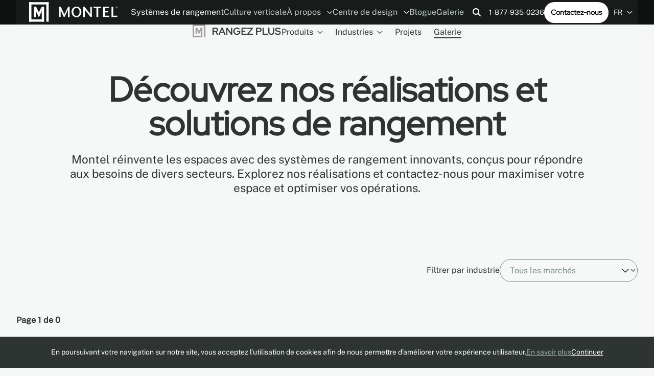

--- FILE ---
content_type: text/html; charset=utf-8
request_url: https://www.montel.com/fr/systemes-de-rangement/galerie
body_size: 72575
content:




<!doctype html>
<html lang="fr-CA">
<head>
    <link rel="canonical" href="https://www.montel.com/fr/systemes-de-rangement/galerie" />
      <link rel="alternate" hreflang="x-default" href="https://www.montel.com/storage-systems/gallery" />
      <link rel="alternate" hreflang="fr-CA" href="https://www.montel.com/fr/systemes-de-rangement/galerie" />
      <link rel="alternate" hreflang="en-CA" href="https://www.montel.com/storage-systems/gallery" />
      <link rel="alternate" hreflang="es" href="https://www.montel.com/es/almacenar-mas/galeria" />
    <meta name="robots" content="index, follow, max-image-preview:large, max-snippet:-1, max-video-preview:-1">

  <meta http-equiv="Content-Type" content="text/html; charset=utf-8" />
  <title>Explorez notre galerie et voyez-nous &#xE0; l&#x2019;&#x153;uvre | Rangez Plus | Montel Inc.</title>
  <meta name="description" content="Explorez notre galerie et voyez nos syst&#xE8;mes de rangement &#xE0; haute densit&#xE9; en action.">
  <meta http-equiv="X-UA-Compatible" content="IE=edge,chrome=1" />
  <meta name="viewport" content="user-scalable=no, initial-scale=1, maximum-scale=1, width=device-width" />
  <meta name="apple-mobile-web-app-capable" content="yes" />
  <meta name="HandheldFriendly" content="True" />
    <meta property="og:image" content="/images/OG Image - Store.jpg" />
    <meta property="og:type" content="website" />
  <meta property="og:title" content="Explorez notre galerie et voyez-nous &#xE0; l&#x2019;&#x153;uvre | Rangez Plus | Montel Inc." />
    <meta property="og:description" content="Explorez notre galerie et voyez nos syst&#xE8;mes de rangement &#xE0; haute densit&#xE9; en action." />
  <meta property="og:url" content="http://www.montel.com/fr/systemes-de-rangement/galerie" />
  <meta property="og:locale" content="fr-CA" />

  <link rel="preload" as="font" type="font/ttf" crossorigin href="/fonts/RedHatDisplay-VariableFont_wght.ttf?v=gskfywTGurl_jcEJD75YY_IlvCCbb8Oq5nAPzwO6KOk">
  <link rel="preload" as="font" type="font/ttf" crossorigin href="/fonts/RedHatDisplay-Italic-VariableFont_wght.ttf?v=1DPhPvhUsD44X5YE68ngGci-49brFCS5J6uassxbszo">
  <link rel="preload" as="font" type="font/ttf" crossorigin href="/fonts/PublicSans-VariableFont_wght.ttf?v=DudRZwsdLe0IK1Tj_8QBiRZyTON88yK4HfXGS24ko7E">
  <link rel="preload" as="font" type="font/ttf" crossorigin href="/fonts/PublicSans-Italic-VariableFont_wght.ttf?v=jdrd73z3-B6HG-eAzNbH4RoFiau5kWpbysGKcxHpX08">

  <!-- Preconnect to external domains for faster loading -->
  <link rel="preconnect" crossorigin href="https://www.googletagmanager.com">
  <link rel="preconnect" crossorigin href="https://static.olark.com">
  
    <link rel="shortcut icon" href="/images/favicon - store.ico?v=EQlFQgmiU2_LBb8m4QjhPNPo4La9f5eRHO-xzHwlKkg" />
  <link rel="stylesheet" type="text/css" href="/css/main.min.css?v=zY8a638LR9qcMwFwmI9w0MxDiGDNugpcjDpe7wwiTcA" />

  <!-- Google Tag Manager - Deferred for performance -->
  <script>
    window.dataLayer = window.dataLayer || [];
    function gtag(){dataLayer.push(arguments);}
    
    // Defer GTM loading until after page load
    if (document.readyState === 'complete') {
      loadGTM();
    } else {
      window.addEventListener('load', loadGTM);
    }
    
    function loadGTM() {
      (function (w, d, s, l, i) {
        w[l] = w[l] || []; w[l].push({
          'gtm.start': new Date().getTime(), event: 'gtm.js'
        });
        var f = d.getElementsByTagName(s)[0],
          j = d.createElement(s), dl = l != 'dataLayer' ? '&l=' + l : '';
        j.async = true;
        j.src = 'https://www.googletagmanager.com/gtm.js?id=' + i + dl;
        f.parentNode.insertBefore(j, f);
      })(window, document, 'script', 'dataLayer', 'GTM-57V3ZH7');
    }
  </script>
  <!-- End Google Tag Manager -->
  <script type="text/javascript">!function(T,l,y){var S=T.location,k="script",D="instrumentationKey",C="ingestionendpoint",I="disableExceptionTracking",E="ai.device.",b="toLowerCase",w="crossOrigin",N="POST",e="appInsightsSDK",t=y.name||"appInsights";(y.name||T[e])&&(T[e]=t);var n=T[t]||function(d){var g=!1,f=!1,m={initialize:!0,queue:[],sv:"5",version:2,config:d};function v(e,t){var n={},a="Browser";return n[E+"id"]=a[b](),n[E+"type"]=a,n["ai.operation.name"]=S&&S.pathname||"_unknown_",n["ai.internal.sdkVersion"]="javascript:snippet_"+(m.sv||m.version),{time:function(){var e=new Date;function t(e){var t=""+e;return 1===t.length&&(t="0"+t),t}return e.getUTCFullYear()+"-"+t(1+e.getUTCMonth())+"-"+t(e.getUTCDate())+"T"+t(e.getUTCHours())+":"+t(e.getUTCMinutes())+":"+t(e.getUTCSeconds())+"."+((e.getUTCMilliseconds()/1e3).toFixed(3)+"").slice(2,5)+"Z"}(),iKey:e,name:"Microsoft.ApplicationInsights."+e.replace(/-/g,"")+"."+t,sampleRate:100,tags:n,data:{baseData:{ver:2}}}}var h=d.url||y.src;if(h){function a(e){var t,n,a,i,r,o,s,c,u,p,l;g=!0,m.queue=[],f||(f=!0,t=h,s=function(){var e={},t=d.connectionString;if(t)for(var n=t.split(";"),a=0;a<n.length;a++){var i=n[a].split("=");2===i.length&&(e[i[0][b]()]=i[1])}if(!e[C]){var r=e.endpointsuffix,o=r?e.location:null;e[C]="https://"+(o?o+".":"")+"dc."+(r||"services.visualstudio.com")}return e}(),c=s[D]||d[D]||"",u=s[C],p=u?u+"/v2/track":d.endpointUrl,(l=[]).push((n="SDK LOAD Failure: Failed to load Application Insights SDK script (See stack for details)",a=t,i=p,(o=(r=v(c,"Exception")).data).baseType="ExceptionData",o.baseData.exceptions=[{typeName:"SDKLoadFailed",message:n.replace(/\./g,"-"),hasFullStack:!1,stack:n+"\nSnippet failed to load ["+a+"] -- Telemetry is disabled\nHelp Link: https://go.microsoft.com/fwlink/?linkid=2128109\nHost: "+(S&&S.pathname||"_unknown_")+"\nEndpoint: "+i,parsedStack:[]}],r)),l.push(function(e,t,n,a){var i=v(c,"Message"),r=i.data;r.baseType="MessageData";var o=r.baseData;return o.message='AI (Internal): 99 message:"'+("SDK LOAD Failure: Failed to load Application Insights SDK script (See stack for details) ("+n+")").replace(/\"/g,"")+'"',o.properties={endpoint:a},i}(0,0,t,p)),function(e,t){if(JSON){var n=T.fetch;if(n&&!y.useXhr)n(t,{method:N,body:JSON.stringify(e),mode:"cors"});else if(XMLHttpRequest){var a=new XMLHttpRequest;a.open(N,t),a.setRequestHeader("Content-type","application/json"),a.send(JSON.stringify(e))}}}(l,p))}function i(e,t){f||setTimeout(function(){!t&&m.core||a()},500)}var e=function(){var n=l.createElement(k);n.src=h;var e=y[w];return!e&&""!==e||"undefined"==n[w]||(n[w]=e),n.onload=i,n.onerror=a,n.onreadystatechange=function(e,t){"loaded"!==n.readyState&&"complete"!==n.readyState||i(0,t)},n}();y.ld<0?l.getElementsByTagName("head")[0].appendChild(e):setTimeout(function(){l.getElementsByTagName(k)[0].parentNode.appendChild(e)},y.ld||0)}try{m.cookie=l.cookie}catch(p){}function t(e){for(;e.length;)!function(t){m[t]=function(){var e=arguments;g||m.queue.push(function(){m[t].apply(m,e)})}}(e.pop())}var n="track",r="TrackPage",o="TrackEvent";t([n+"Event",n+"PageView",n+"Exception",n+"Trace",n+"DependencyData",n+"Metric",n+"PageViewPerformance","start"+r,"stop"+r,"start"+o,"stop"+o,"addTelemetryInitializer","setAuthenticatedUserContext","clearAuthenticatedUserContext","flush"]),m.SeverityLevel={Verbose:0,Information:1,Warning:2,Error:3,Critical:4};var s=(d.extensionConfig||{}).ApplicationInsightsAnalytics||{};if(!0!==d[I]&&!0!==s[I]){var c="onerror";t(["_"+c]);var u=T[c];T[c]=function(e,t,n,a,i){var r=u&&u(e,t,n,a,i);return!0!==r&&m["_"+c]({message:e,url:t,lineNumber:n,columnNumber:a,error:i}),r},d.autoExceptionInstrumented=!0}return m}(y.cfg);function a(){y.onInit&&y.onInit(n)}(T[t]=n).queue&&0===n.queue.length?(n.queue.push(a),n.trackPageView({})):a()}(window,document,{
src: "https://js.monitor.azure.com/scripts/b/ai.2.min.js", // The SDK URL Source
crossOrigin: "anonymous", 
cfg: { // Application Insights Configuration
    connectionString: 'InstrumentationKey=00000000-0000-0000-0000-000000000000;'
}});</script>

  <style lang="css">
    :root {
        --c2: #333C39;
        --c2h: #171C1B;
        --c2p: #171C1B;
        --c2d: #C2CDC8;
        --c2dh: #F6F7F7;
        --c2dp: #F6F7F7;
    }
  </style>

  <script defer src="/scripts/functions.js?v=Lb2e7jIMb1TehZ8RUp0JQGzhyLpnNd3CFKOa3b7j2x0"></script>

  
  <link rel="stylesheet" type="text/css" href="/css/resourcesList.min.css?v=gQW8J8eCodrvkIz1l6FHPa-GtvGSZXKPskSCfNt1dDI" />


  <script type="application/ld+json">[{"@context":"https://schema.org","@type":"ImageGallery"}]</script>


  <!-- Olark Chat - Deferred for performance -->
  <script>
    // Defer Olark loading until after page is interactive
    function loadOlark() {
      (function (o, l, a, r, k, y) {
        if (o.olark) return;
        r = "script"; y = l.createElement(r); r = l.getElementsByTagName(r)[0];
        y.async = 1; y.src = "//" + a; r.parentNode.insertBefore(y, r);
        y = o.olark = function () { k.s.push(arguments); k.t.push(+new Date) };
        y.extend = function (i, j) { y("extend", i, j) };
        y.identify = function (i) { y("identify", k.i = i) };
        y.configure = function (i, j) { y("configure", i, j); k.c[i] = j };
        k = y._ = { s: [], t: [+new Date], c: {}, l: a };
      })(window, document, "static.olark.com/jsclient/loader.js");
      olark.identify('1320-608-10-9286');
    }
    
    // Load Olark after page is fully loaded and browser is idle
    if (document.readyState === 'complete') {
      if ('requestIdleCallback' in window) {
        requestIdleCallback(loadOlark);
      } else {
        setTimeout(loadOlark, 1000);
      }
    } else {
      window.addEventListener('load', function() {
        if ('requestIdleCallback' in window) {
          requestIdleCallback(loadOlark);
        } else {
          setTimeout(loadOlark, 1000);
        }
      });
    }
  </script>
  <!-- end olark code -->
  <meta name="google-site-verification" content="OKwnkAIQsAqt3LN0vD36w6X0wFD9FLrlecU2phjK7J4">
</head>
<body>
  <!-- Google Tag Manager (noscript) -->
  <noscript>
    <iframe src="https://www.googletagmanager.com/ns.html?id=GTM-57V3ZH7"
            height="0" width="0" style="display:none;visibility:hidden"></iframe>
  </noscript>
  <!-- End Google Tag Manager (noscript) -->
  <div class="wrapAll wrapAll_main" id="app">
    <div class="wrapContent">
      

<div class="headerPositioning">
  <header id="header" class="header wrapper inverted">

    <div class="header-bottom">
      <div class="header-left">
        <div class="header-logo">
          <a href="/fr">
            <div id="logoAnim"></div>
          </a>
        </div>

        <nav class="mainNav header-menu header-menu_desktop">
          


  <ul>
        <li class="item_2085 selected">
                <a aria-current=page href="/fr/systemes-de-rangement">
                  Syst&#xE8;mes de rangement
                </a>
        </li>
        <li class="item_2086">
                <a  href="/fr/culture-verticale">
                  Culture verticale
                </a>
        </li>
        <li class="item_5707 parent">
                  <a href="#" >
                    &#xC0; propos
                    <span class="icon"><svg width="11" height="6" viewBox="0 0 11 6" xmlns="http://www.w3.org/2000/svg">
  <path d="M10.2642 1.42188L5.7876 5.71094C5.64697 5.82812 5.50635 5.875 5.38916 5.875C5.24854 5.875 5.10791 5.82812 4.99072 5.73438L0.490723 1.42188C0.256348 1.21094 0.256348 0.835938 0.467285 0.625C0.678223 0.390625 1.05322 0.390625 1.26416 0.601562L5.38916 4.53906L9.49072 0.601562C9.70166 0.390625 10.0767 0.390625 10.2876 0.625C10.4985 0.835938 10.4985 1.21094 10.2642 1.42188Z" fill="#FAFAFA" />
</svg>
</span>
                  </a>
                <div class="subMenu subMenuLevel_1">
                  <ul>
        <li class="item_2326">
                <a  href="/fr/a-propos/notre-histoire">
                  Notre histoire
                </a>
        </li>
        <li class="item_2946">
                <a  href="/fr/a-propos/le-concept">
                  Le concept
                </a>
        </li>
        <li class="item_2154">
                <a  href="/fr/a-propos/esg">
                  ESG
                </a>
        </li>
        <li class="item_2426">
                <a  href="/fr/a-propos/carrieres">
                  Carri&#xE8;res
                </a>
        </li>
        <li class="item_5718">
                <a  href="/fr/a-propos/devenez-un-distributeur">
                  Devenez un distributeur
                </a>
        </li>
        <li class="item_2415">
                <a  href="/fr/a-propos/garantie">
                  Garantie
                </a>
        </li>
        <li class="item_2436">
                <a  href="/fr/a-propos/contactez-nous">
                  Contactez-nous
                </a>
        </li>
                  </ul>
                </div>
        </li>
        <li class="item_2395 parent">
                <a  href="/fr/centre-de-design">
                  Centre de design
                    <span class="icon"><svg width="11" height="6" viewBox="0 0 11 6" xmlns="http://www.w3.org/2000/svg">
  <path d="M10.2642 1.42188L5.7876 5.71094C5.64697 5.82812 5.50635 5.875 5.38916 5.875C5.24854 5.875 5.10791 5.82812 4.99072 5.73438L0.490723 1.42188C0.256348 1.21094 0.256348 0.835938 0.467285 0.625C0.678223 0.390625 1.05322 0.390625 1.26416 0.601562L5.38916 4.53906L9.49072 0.601562C9.70166 0.390625 10.0767 0.390625 10.2876 0.625C10.4985 0.835938 10.4985 1.21094 10.2642 1.42188Z" fill="#FAFAFA" />
</svg>
</span>
                </a>
                <div class="subMenu subMenuLevel_1">
                  <ul>
        <li class="item_2398">
                <a  href="/fr/centre-de-design/documentation">
                  Documentation
                </a>
        </li>
        <li class="item_2821">
                <a  href="/fr/centre-de-design/couleurs">
                  Couleurs
                </a>
        </li>
        <li class="item_2402">
                <a  href="/fr/centre-de-design/modes-doperation">
                  Modes d&#x27;op&#xE9;ration
                </a>
        </li>
        <li class="item_2823">
                <a  href="/fr/centre-de-design/securites">
                  S&#xE9;curit&#xE9;s
                </a>
        </li>
        <li class="item_2828">
                <a  href="/fr/centre-de-design/planificateur-modraw">
                  Planificateur MoDraw
                </a>
        </li>
        <li class="item_2840">
                <a  href="/fr/centre-de-design/formation-continue-aia">
                  Formation continue AIA
                </a>
        </li>
        <li class="item_2824">
                <a  href="/fr/centre-de-design/fichiers-revit">
                  Fichiers Revit
                </a>
        </li>
        <li class="item_7081">
                <a  href="/fr/centre-de-design/leed-v4">
                  LEED v4
                </a>
        </li>
                  </ul>
                </div>
        </li>
        <li class="item_2306">
                <a  href="/fr/blogue">
                  Blogue
                </a>
        </li>
        <li class="item_2399">
                <a  href="/fr/galerie">
                  Galerie
                </a>
        </li>
  </ul>

        </nav>
      </div>

      <div class="header-right header-right_desktop">
        

<div class="search">
    <button class="search-open" onclick="openSearch(this)">
        <svg width="17" height="17" viewBox="0 0 17 17" fill="none" xmlns="http://www.w3.org/2000/svg">
    <path d="M13 6.5C13 7.9375 12.5312 9.28125 11.75 10.3438L15.6875 14.3125C16.0938 14.6875 16.0938 15.3438 15.6875 15.7188C15.3125 16.125 14.6562 16.125 14.2812 15.7188L10.3125 11.75C9.25 12.5625 7.90625 13 6.5 13C2.90625 13 0 10.0938 0 6.5C0 2.9375 2.90625 0 6.5 0C10.0625 0 13 2.9375 13 6.5ZM6.5 11C8.96875 11 11 9 11 6.5C11 4.03125 8.96875 2 6.5 2C4 2 2 4.03125 2 6.5C2 9 4 11 6.5 11Z" fill="currentColor" />
</svg>

    </button>

    <form class="search-container" method="GET" action="/fr/resultats-de-recherche">
        <button class="search-submit" type="submit" name="Rechercher">
            <svg width="17" height="17" viewBox="0 0 17 17" fill="none" xmlns="http://www.w3.org/2000/svg">
    <path d="M13 6.5C13 7.9375 12.5312 9.28125 11.75 10.3438L15.6875 14.3125C16.0938 14.6875 16.0938 15.3438 15.6875 15.7188C15.3125 16.125 14.6562 16.125 14.2812 15.7188L10.3125 11.75C9.25 12.5625 7.90625 13 6.5 13C2.90625 13 0 10.0938 0 6.5C0 2.9375 2.90625 0 6.5 0C10.0625 0 13 2.9375 13 6.5ZM6.5 11C8.96875 11 11 9 11 6.5C11 4.03125 8.96875 2 6.5 2C4 2 2 4.03125 2 6.5C2 9 4 11 6.5 11Z" fill="currentColor" />
</svg>

        </button>
        <input class="input search-input" type="text" aria-label="Rechercher" placeholder="Rechercher" name="q" autocomplete="off" />
        <button class="search-close" type="button" onclick="closeSearch(this)">
            <svg width="12" height="12" viewBox="0 0 12 12" fill="none" xmlns="http://www.w3.org/2000/svg">
    <path d="M10.6875 2.71875C11.0938 2.34375 11.0938 1.6875 10.6875 1.3125C10.3125 0.90625 9.65625 0.90625 9.28125 1.3125L6 4.59375L2.6875 1.3125C2.3125 0.90625 1.65625 0.90625 1.28125 1.3125C0.875 1.6875 0.875 2.34375 1.28125 2.71875L4.5625 6L1.28125 9.3125C0.875 9.6875 0.875 10.3438 1.28125 10.7188C1.65625 11.125 2.3125 11.125 2.6875 10.7188L6 7.4375L9.28125 10.7188C9.65625 11.125 10.3125 11.125 10.6875 10.7188C11.0938 10.3438 11.0938 9.6875 10.6875 9.3125L7.40625 6L10.6875 2.71875Z" fill="currentColor" />
</svg>

        </button>
    </form>
</div>

        <a class="header-phone" href="tel:18779350236">1-877-935-0236</a>
        <a href="/fr/a-propos/contactez-nous" class="btn btn_inverted">Contactez-nous</a>
        

  <li class="currentLang">
    FR
    <span class="icon"><svg width="11" height="6" viewBox="0 0 11 6" xmlns="http://www.w3.org/2000/svg">
  <path d="M10.2642 1.42188L5.7876 5.71094C5.64697 5.82812 5.50635 5.875 5.38916 5.875C5.24854 5.875 5.10791 5.82812 4.99072 5.73438L0.490723 1.42188C0.256348 1.21094 0.256348 0.835938 0.467285 0.625C0.678223 0.390625 1.05322 0.390625 1.26416 0.601562L5.38916 4.53906L9.49072 0.601562C9.70166 0.390625 10.0767 0.390625 10.2876 0.625C10.4985 0.835938 10.4985 1.21094 10.2642 1.42188Z" fill="#FAFAFA" />
</svg>
</span>
    <div class="subMenu menuLang">
      <ul>
          <li class="item_lang">
            <a href="/storage-systems/gallery">
                EN
            </a>
          </li>
          <li class="item_lang selected">
            <a href="/fr/systemes-de-rangement/galerie">
                FR
            </a>
          </li>
          <li class="item_lang">
            <a href="/es/almacenar-mas/galeria">
                ES
            </a>
          </li>
      </ul>
    </div>
  </li>

      </div>

      <div class="header-right header-right_mobile">
        <nav class="mainNav header-menu header-menu_mobile">
          


  <ul>
        <li class="item_2085 selected">
                <a aria-current=page href="/fr/systemes-de-rangement">
                  Syst&#xE8;mes de rangement
                </a>
        </li>
        <li class="item_2086">
                <a  href="/fr/culture-verticale">
                  Culture verticale
                </a>
        </li>
  </ul>

        </nav>

        <button class="hamburger" onclick="toggleMenu(this, 'storage')">
          <span class="hamburger-container">
            <span class="hamburger-line"></span>
            <span class="hamburger-line"></span>
            <span class="hamburger-line"></span>
          </span>
        </button>
      </div>
    </div>

    <div class="header-mobileMenu">
      <nav class="header-mobileNav">
        


  <ul>
        <li class="item_search">
          <div class="searchBox">

<div class="search">
    <button class="search-open" onclick="openSearch(this)">
        <svg width="17" height="17" viewBox="0 0 17 17" fill="none" xmlns="http://www.w3.org/2000/svg">
    <path d="M13 6.5C13 7.9375 12.5312 9.28125 11.75 10.3438L15.6875 14.3125C16.0938 14.6875 16.0938 15.3438 15.6875 15.7188C15.3125 16.125 14.6562 16.125 14.2812 15.7188L10.3125 11.75C9.25 12.5625 7.90625 13 6.5 13C2.90625 13 0 10.0938 0 6.5C0 2.9375 2.90625 0 6.5 0C10.0625 0 13 2.9375 13 6.5ZM6.5 11C8.96875 11 11 9 11 6.5C11 4.03125 8.96875 2 6.5 2C4 2 2 4.03125 2 6.5C2 9 4 11 6.5 11Z" fill="currentColor" />
</svg>

    </button>

    <form class="search-container" method="GET" action="/fr/resultats-de-recherche">
        <button class="search-submit" type="submit" name="Rechercher">
            <svg width="17" height="17" viewBox="0 0 17 17" fill="none" xmlns="http://www.w3.org/2000/svg">
    <path d="M13 6.5C13 7.9375 12.5312 9.28125 11.75 10.3438L15.6875 14.3125C16.0938 14.6875 16.0938 15.3438 15.6875 15.7188C15.3125 16.125 14.6562 16.125 14.2812 15.7188L10.3125 11.75C9.25 12.5625 7.90625 13 6.5 13C2.90625 13 0 10.0938 0 6.5C0 2.9375 2.90625 0 6.5 0C10.0625 0 13 2.9375 13 6.5ZM6.5 11C8.96875 11 11 9 11 6.5C11 4.03125 8.96875 2 6.5 2C4 2 2 4.03125 2 6.5C2 9 4 11 6.5 11Z" fill="currentColor" />
</svg>

        </button>
        <input class="input search-input" type="text" aria-label="Rechercher" placeholder="Rechercher" name="q" autocomplete="off" />
        <button class="search-close" type="button" onclick="closeSearch(this)">
            <svg width="12" height="12" viewBox="0 0 12 12" fill="none" xmlns="http://www.w3.org/2000/svg">
    <path d="M10.6875 2.71875C11.0938 2.34375 11.0938 1.6875 10.6875 1.3125C10.3125 0.90625 9.65625 0.90625 9.28125 1.3125L6 4.59375L2.6875 1.3125C2.3125 0.90625 1.65625 0.90625 1.28125 1.3125C0.875 1.6875 0.875 2.34375 1.28125 2.71875L4.5625 6L1.28125 9.3125C0.875 9.6875 0.875 10.3438 1.28125 10.7188C1.65625 11.125 2.3125 11.125 2.6875 10.7188L6 7.4375L9.28125 10.7188C9.65625 11.125 10.3125 11.125 10.6875 10.7188C11.0938 10.3438 11.0938 9.6875 10.6875 9.3125L7.40625 6L10.6875 2.71875Z" fill="currentColor" />
</svg>

        </button>
    </form>
</div>
</div>
        </li>
        <li class="item_2085 selected">
                <a aria-current=page href="#">
                  Syst&#xE8;mes de rangement
                    <span class="icon"><svg width="11" height="6" viewBox="0 0 11 6" xmlns="http://www.w3.org/2000/svg">
  <path d="M10.2642 1.42188L5.7876 5.71094C5.64697 5.82812 5.50635 5.875 5.38916 5.875C5.24854 5.875 5.10791 5.82812 4.99072 5.73438L0.490723 1.42188C0.256348 1.21094 0.256348 0.835938 0.467285 0.625C0.678223 0.390625 1.05322 0.390625 1.26416 0.601562L5.38916 4.53906L9.49072 0.601562C9.70166 0.390625 10.0767 0.390625 10.2876 0.625C10.4985 0.835938 10.4985 1.21094 10.2642 1.42188Z" fill="#FAFAFA" />
</svg>
</span>
                </a>
                <div class="subMenu subMenuLevel_1">
                  <ul>
        <li class="item_2268 parent parent_products">
                <a  href="#">
                  Produits
                    <span class="icon"><svg width="11" height="6" viewBox="0 0 11 6" xmlns="http://www.w3.org/2000/svg">
  <path d="M10.2642 1.42188L5.7876 5.71094C5.64697 5.82812 5.50635 5.875 5.38916 5.875C5.24854 5.875 5.10791 5.82812 4.99072 5.73438L0.490723 1.42188C0.256348 1.21094 0.256348 0.835938 0.467285 0.625C0.678223 0.390625 1.05322 0.390625 1.26416 0.601562L5.38916 4.53906L9.49072 0.601562C9.70166 0.390625 10.0767 0.390625 10.2876 0.625C10.4985 0.835938 10.4985 1.21094 10.2642 1.42188Z" fill="#FAFAFA" />
</svg>
</span>
                </a>
                <div class="subMenu subMenuLevel_2 subMenu_products">
                  <ul>
        <li class="item_6834">
                <a  href="/fr/systemes-de-rangement/produits/rayonnage-mobile">
                  Rayonnage mobile
                </a>
        </li>
        <li class="item_7061">
                <a  href="/fr/systemes-de-rangement/produits/rayonnage-mobile-industriel">
                  Rayonnage mobile industriel
                </a>
        </li>
        <li class="item_6838">
                <a  href="/fr/systemes-de-rangement/produits/rayonnage">
                  Rayonnage
                </a>
        </li>
        <li class="item_6848">
                <a  href="/fr/systemes-de-rangement/produits/portes-tableaux">
                  Portes-tableaux
                </a>
        </li>
        <li class="item_6843">
                <a  href="/fr/systemes-de-rangement/produits/cabinets-de-rangement-et-chariots">
                  Cabinets de rangement et chariots
                </a>
        </li>
                        <li class="allLinksRedirect">
                          <a href="/fr/systemes-de-rangement/produits">Tous les produits</a>
                        </li>
                  </ul>
                </div>
        </li>
        <li class="item_2358 parent parent_markets">
                <a  href="#">
                  Industries
                    <span class="icon"><svg width="11" height="6" viewBox="0 0 11 6" xmlns="http://www.w3.org/2000/svg">
  <path d="M10.2642 1.42188L5.7876 5.71094C5.64697 5.82812 5.50635 5.875 5.38916 5.875C5.24854 5.875 5.10791 5.82812 4.99072 5.73438L0.490723 1.42188C0.256348 1.21094 0.256348 0.835938 0.467285 0.625C0.678223 0.390625 1.05322 0.390625 1.26416 0.601562L5.38916 4.53906L9.49072 0.601562C9.70166 0.390625 10.0767 0.390625 10.2876 0.625C10.4985 0.835938 10.4985 1.21094 10.2642 1.42188Z" fill="#FAFAFA" />
</svg>
</span>
                </a>
                <div class="subMenu subMenuLevel_2 subMenu_markets subMenu_storeMoreMarkets">
                  <ul>
        <li class="item_2210 parent">
                <a  href="#">
                  &#xC9;quipements sportifs
                    <span class="icon"><svg width="11" height="6" viewBox="0 0 11 6" xmlns="http://www.w3.org/2000/svg">
  <path d="M10.2642 1.42188L5.7876 5.71094C5.64697 5.82812 5.50635 5.875 5.38916 5.875C5.24854 5.875 5.10791 5.82812 4.99072 5.73438L0.490723 1.42188C0.256348 1.21094 0.256348 0.835938 0.467285 0.625C0.678223 0.390625 1.05322 0.390625 1.26416 0.601562L5.38916 4.53906L9.49072 0.601562C9.70166 0.390625 10.0767 0.390625 10.2876 0.625C10.4985 0.835938 10.4985 1.21094 10.2642 1.42188Z" fill="#FAFAFA" />
</svg>
</span>
                </a>
                <div class="subMenu subMenuLevel_3">
                  <ul>
        <li class="item_7227">
                <a  href="/fr/systemes-de-rangement/industries/equipements-sportifs/rangement-de-golf">
                  Rangement de golf
                </a>
        </li>
        <li class="item_6315">
                <a  href="/fr/systemes-de-rangement/industries/equipements-sportifs/rangement-football-americain">
                  Rangement Football am&#xE9;ricain
                </a>
        </li>
        <li class="item_6305">
                <a  href="/fr/systemes-de-rangement/industries/equipements-sportifs/rangment-dequipement-pour-les-equipes-de-hockey">
                  Rangment d&#x27;&#xE9;quipement pour les &#xE9;quipes de hockey
                </a>
        </li>
        <li class="item_6310">
                <a  href="/fr/systemes-de-rangement/industries/equipements-sportifs/departements-sportifs-et-athletiques">
                  D&#xE9;partements sportifs et athl&#xE9;tiques
                </a>
        </li>
        <li class="item_6320">
                <a  href="/fr/systemes-de-rangement/industries/equipements-sportifs/equipes-sportives-professionnelles">
                  &#xC9;quipes sportives professionnelles
                </a>
        </li>
                  </ul>
                </div>
        </li>
        <li class="item_2200 parent">
                <a  href="#">
                  Mus&#xE9;es et beaux-arts
                    <span class="icon"><svg width="11" height="6" viewBox="0 0 11 6" xmlns="http://www.w3.org/2000/svg">
  <path d="M10.2642 1.42188L5.7876 5.71094C5.64697 5.82812 5.50635 5.875 5.38916 5.875C5.24854 5.875 5.10791 5.82812 4.99072 5.73438L0.490723 1.42188C0.256348 1.21094 0.256348 0.835938 0.467285 0.625C0.678223 0.390625 1.05322 0.390625 1.26416 0.601562L5.38916 4.53906L9.49072 0.601562C9.70166 0.390625 10.0767 0.390625 10.2876 0.625C10.4985 0.835938 10.4985 1.21094 10.2642 1.42188Z" fill="#FAFAFA" />
</svg>
</span>
                </a>
                <div class="subMenu subMenuLevel_3">
                  <ul>
        <li class="item_6048">
                <a  href="/fr/systemes-de-rangement/industries/musees-et-beaux-arts/solutions-de-rangement-pour-la-conservation">
                  Solutions de rangement pour la conservation
                </a>
        </li>
        <li class="item_6050">
                <a  href="/fr/systemes-de-rangement/industries/musees-et-beaux-arts/rangement-pour-galeries-dart">
                  Rangement pour galeries d&#x27;art
                </a>
        </li>
        <li class="item_6055">
                <a  href="/fr/systemes-de-rangement/industries/musees-et-beaux-arts/rangement-pour-musees">
                  Rangement pour mus&#xE9;es
                </a>
        </li>
        <li class="item_6060">
                <a  href="/fr/systemes-de-rangement/industries/musees-et-beaux-arts/musees-scientifiques-et-technologiques">
                  Mus&#xE9;es scientifiques et technologiques
                </a>
        </li>
        <li class="item_6065">
                <a  href="/fr/systemes-de-rangement/industries/musees-et-beaux-arts/rangement-pour-musees-et-temples-de-la-renommee">
                  Rangement pour mus&#xE9;es et temples de la renomm&#xE9;e
                </a>
        </li>
        <li class="item_6070">
                <a  href="/fr/systemes-de-rangement/industries/musees-et-beaux-arts/rangement-des-textiles-pour-musees">
                  Rangement des textiles pour mus&#xE9;es
                </a>
        </li>
        <li class="item_6075">
                <a  href="/fr/systemes-de-rangement/industries/musees-et-beaux-arts/entreposage-de-livres-rares-et-de-collections-de-manuscrits-speciaux">
                  Entreposage de livres rares et de collections de manuscrits sp&#xE9;ciaux
                </a>
        </li>
        <li class="item_6080">
                <a  href="/fr/systemes-de-rangement/industries/musees-et-beaux-arts/rayonnages-pour-depots-de-livres-et-archivages">
                  Rayonnages pour d&#xE9;p&#xF4;ts de livres et archivages
                </a>
        </li>
                  </ul>
                </div>
        </li>
        <li class="item_6769 parent">
                <a  href="#">
                  Biblioth&#xE8;que
                    <span class="icon"><svg width="11" height="6" viewBox="0 0 11 6" xmlns="http://www.w3.org/2000/svg">
  <path d="M10.2642 1.42188L5.7876 5.71094C5.64697 5.82812 5.50635 5.875 5.38916 5.875C5.24854 5.875 5.10791 5.82812 4.99072 5.73438L0.490723 1.42188C0.256348 1.21094 0.256348 0.835938 0.467285 0.625C0.678223 0.390625 1.05322 0.390625 1.26416 0.601562L5.38916 4.53906L9.49072 0.601562C9.70166 0.390625 10.0767 0.390625 10.2876 0.625C10.4985 0.835938 10.4985 1.21094 10.2642 1.42188Z" fill="#FAFAFA" />
</svg>
</span>
                </a>
                <div class="subMenu subMenuLevel_3">
                  <ul>
        <li class="item_6774">
                <a  href="/fr/systemes-de-rangement/industries/bibliotheque/rayonnages-pour-depots-de-livres-et-archivages">
                  Rayonnages pour d&#xE9;p&#xF4;ts de livres et archivages
                </a>
        </li>
        <li class="item_6770">
                <a  href="/fr/systemes-de-rangement/industries/bibliotheque/solutions-dentreposage-et-de-rayonnage-pour-leducation-et-lenseignement">
                  Solutions d&#x27;entreposage et de rayonnage pour l&#x27;&#xE9;ducation et l&#x27;enseignement
                </a>
        </li>
        <li class="item_6771">
                <a  href="/fr/systemes-de-rangement/industries/bibliotheque/solutions-de-rayonnage-pour-la-bibliotheque">
                  Solutions de rayonnage pour la biblioth&#xE8;que
                </a>
        </li>
        <li class="item_6772">
                <a  href="/fr/systemes-de-rangement/industries/bibliotheque/presentoirs-de-magazines-periodiques-brochures-et-depliants">
                  Pr&#xE9;sentoirs de magazines, p&#xE9;riodiques, brochures et d&#xE9;pliants
                </a>
        </li>
        <li class="item_6773">
                <a  href="/fr/systemes-de-rangement/industries/bibliotheque/entreposage-de-livres-rares-et-de-collections-de-manuscrits-speciaux">
                  Entreposage de livres rares et de collections de manuscrits sp&#xE9;ciaux
                </a>
        </li>
                  </ul>
                </div>
        </li>
        <li class="item_2203 parent">
                <a  href="#">
                  &#xC9;ducation
                    <span class="icon"><svg width="11" height="6" viewBox="0 0 11 6" xmlns="http://www.w3.org/2000/svg">
  <path d="M10.2642 1.42188L5.7876 5.71094C5.64697 5.82812 5.50635 5.875 5.38916 5.875C5.24854 5.875 5.10791 5.82812 4.99072 5.73438L0.490723 1.42188C0.256348 1.21094 0.256348 0.835938 0.467285 0.625C0.678223 0.390625 1.05322 0.390625 1.26416 0.601562L5.38916 4.53906L9.49072 0.601562C9.70166 0.390625 10.0767 0.390625 10.2876 0.625C10.4985 0.835938 10.4985 1.21094 10.2642 1.42188Z" fill="#FAFAFA" />
</svg>
</span>
                </a>
                <div class="subMenu subMenuLevel_3">
                  <ul>
        <li class="item_6116">
                <a  href="/fr/systemes-de-rangement/industries/education/solutions-dentreposage-et-de-rayonnage-pour-leducation-et-lenseignement">
                  Solutions d&#x27;entreposage et de rayonnage pour l&#x27;&#xE9;ducation et l&#x27;enseignement
                </a>
        </li>
        <li class="item_6121">
                <a  href="/fr/systemes-de-rangement/industries/education/solutions-de-rayonnage-pour-la-bibliotheque">
                  Solutions de rayonnage pour la biblioth&#xE8;que
                </a>
        </li>
        <li class="item_6126">
                <a  href="/fr/systemes-de-rangement/industries/education/presentoirs-de-magazines-periodiques-brochures-et-depliants">
                  Pr&#xE9;sentoirs de magazines, p&#xE9;riodiques, brochures et d&#xE9;pliants
                </a>
        </li>
        <li class="item_6130">
                <a  href="/fr/systemes-de-rangement/industries/education/entreposage-de-livres-rares-et-de-collections-de-manuscrits-speciaux">
                  Entreposage de livres rares et de collections de manuscrits sp&#xE9;ciaux
                </a>
        </li>
                  </ul>
                </div>
        </li>
        <li class="item_2211 parent">
                <a  href="#">
                  Entrep&#xF4;t
                    <span class="icon"><svg width="11" height="6" viewBox="0 0 11 6" xmlns="http://www.w3.org/2000/svg">
  <path d="M10.2642 1.42188L5.7876 5.71094C5.64697 5.82812 5.50635 5.875 5.38916 5.875C5.24854 5.875 5.10791 5.82812 4.99072 5.73438L0.490723 1.42188C0.256348 1.21094 0.256348 0.835938 0.467285 0.625C0.678223 0.390625 1.05322 0.390625 1.26416 0.601562L5.38916 4.53906L9.49072 0.601562C9.70166 0.390625 10.0767 0.390625 10.2876 0.625C10.4985 0.835938 10.4985 1.21094 10.2642 1.42188Z" fill="#FAFAFA" />
</svg>
</span>
                </a>
                <div class="subMenu subMenuLevel_3">
                  <ul>
        <li class="item_6326">
                <a  href="/fr/systemes-de-rangement/industries/entrepot/systemes-de-rangement-mobiles-pour-palettiers">
                  Syst&#xE8;mes de rangement mobiles pour palettiers
                </a>
        </li>
        <li class="item_6327">
                <a  href="/fr/systemes-de-rangement/industries/entrepot/solutions-pour-lentreposage-de-pieces-davions">
                  Solutions pour l&#x27;entreposage de pi&#xE8;ces d&#x27;avions
                </a>
        </li>
        <li class="item_6328">
                <a  href="/fr/systemes-de-rangement/industries/entrepot/systemes-mobiles-pour-la-biere-et-les-tonneaux">
                  Syst&#xE8;mes mobiles pour la bi&#xE8;re et les tonneaux
                </a>
        </li>
        <li class="item_6329">
                <a  href="/fr/systemes-de-rangement/industries/entrepot/systemes-dentreposage-mobiles-pour-chambres-froides">
                  Syst&#xE8;mes d&#x27;entreposage mobiles pour chambres froides
                </a>
        </li>
        <li class="item_6330">
                <a  href="/fr/systemes-de-rangement/industries/entrepot/rangement-pour-entrepots">
                  Rangement pour entrep&#xF4;ts
                </a>
        </li>
        <li class="item_6335">
                <a  href="/fr/systemes-de-rangement/industries/entrepot/systeme-de-rangement-pour-la-gestion-des-stocks">
                  Syst&#xE8;me de rangement pour la gestion des stocks
                </a>
        </li>
        <li class="item_6340">
                <a  href="/fr/systemes-de-rangement/industries/entrepot/systeme-dentreposage-pour-les-centres-de-distribution">
                  Syst&#xE8;me d&#x27;entreposage pour les centres de distribution
                </a>
        </li>
        <li class="item_6341">
                <a  href="/fr/systemes-de-rangement/industries/entrepot/systeme-dentreposage-pour-les-usines-de-fabrication">
                  Syst&#xE8;me d&#x27;entreposage pour les usines de fabrication
                </a>
        </li>
        <li class="item_6342">
                <a  href="/fr/systemes-de-rangement/industries/entrepot/systeme-dentreposage-pour-les-services-de-logistique">
                  Syst&#xE8;me d&#x27;entreposage pour les services de logistique
                </a>
        </li>
                  </ul>
                </div>
        </li>
        <li class="item_2207 parent">
                <a  href="#">
                  Militaire
                    <span class="icon"><svg width="11" height="6" viewBox="0 0 11 6" xmlns="http://www.w3.org/2000/svg">
  <path d="M10.2642 1.42188L5.7876 5.71094C5.64697 5.82812 5.50635 5.875 5.38916 5.875C5.24854 5.875 5.10791 5.82812 4.99072 5.73438L0.490723 1.42188C0.256348 1.21094 0.256348 0.835938 0.467285 0.625C0.678223 0.390625 1.05322 0.390625 1.26416 0.601562L5.38916 4.53906L9.49072 0.601562C9.70166 0.390625 10.0767 0.390625 10.2876 0.625C10.4985 0.835938 10.4985 1.21094 10.2642 1.42188Z" fill="#FAFAFA" />
</svg>
</span>
                </a>
                <div class="subMenu subMenuLevel_3">
                  <ul>
        <li class="item_6224">
                <a  href="/fr/systemes-de-rangement/industries/militaire/systemes-de-rangement-mobiles-pour-fusils-et-armes-a-feu">
                  Syst&#xE8;mes de rangement mobiles pour fusils et armes &#xE0; feu
                </a>
        </li>
        <li class="item_6229">
                <a  href="/fr/systemes-de-rangement/industries/militaire/systeme-dentreposage-pour-les-usines-de-fabrication">
                  Syst&#xE8;me d&#x27;entreposage pour les usines de fabrication
                </a>
        </li>
        <li class="item_6230">
                <a  href="/fr/systemes-de-rangement/industries/militaire/systemes-de-rangement-mobiles-pour-base-militaire">
                  Syst&#xE8;mes de rangement mobiles pour base militaire
                </a>
        </li>
        <li class="item_6235">
                <a  href="/fr/systemes-de-rangement/industries/militaire/rangement-de-parachutes-et-dequipement-de-parachutisme">
                  Rangement de parachutes et d&#x27;&#xE9;quipement de parachutisme
                </a>
        </li>
        <li class="item_6240">
                <a  href="/fr/systemes-de-rangement/industries/militaire/rangement-de-sacs-d-assault-et-d-equipement-de-combat">
                  Rangement de sacs d&#x2019;assault et d&#x2019;&#xE9;quipement de combat
                </a>
        </li>
        <li class="item_6245">
                <a  href="/fr/systemes-de-rangement/industries/militaire/cabinets-de-rangement-pour-larmement">
                  Cabinets de rangement pour l&#x27;armement
                </a>
        </li>
        <li class="item_6250">
                <a  href="/fr/systemes-de-rangement/industries/militaire/stockage-mobile-haute-densite-pour-les-armes">
                  Stockage mobile haute densit&#xE9; pour les armes
                </a>
        </li>
        <li class="item_6255">
                <a  href="/fr/systemes-de-rangement/industries/militaire/rayonnage-pour-pistolets">
                  Rayonnage pour pistolets
                </a>
        </li>
        <li class="item_6260">
                <a  href="/fr/systemes-de-rangement/industries/militaire/supports-de-rangement-et-daffichage-pour-lartillerie">
                  Supports de rangement et d&#x27;affichage pour l&#x27;artillerie
                </a>
        </li>
        <li class="item_6265">
                <a  href="/fr/systemes-de-rangement/industries/militaire/chariots-de-transport-des-armes">
                  Chariots de transport des armes
                </a>
        </li>
                  </ul>
                </div>
        </li>
        <li class="item_6775 parent">
                <a  href="#">
                  S&#xE9;curit&#xE9; publique
                    <span class="icon"><svg width="11" height="6" viewBox="0 0 11 6" xmlns="http://www.w3.org/2000/svg">
  <path d="M10.2642 1.42188L5.7876 5.71094C5.64697 5.82812 5.50635 5.875 5.38916 5.875C5.24854 5.875 5.10791 5.82812 4.99072 5.73438L0.490723 1.42188C0.256348 1.21094 0.256348 0.835938 0.467285 0.625C0.678223 0.390625 1.05322 0.390625 1.26416 0.601562L5.38916 4.53906L9.49072 0.601562C9.70166 0.390625 10.0767 0.390625 10.2876 0.625C10.4985 0.835938 10.4985 1.21094 10.2642 1.42188Z" fill="#FAFAFA" />
</svg>
</span>
                </a>
                <div class="subMenu subMenuLevel_3">
                  <ul>
        <li class="item_6789">
                <a  href="/fr/systemes-de-rangement/industries/securite-publique/rangement-de-preuves-medico-legales-judiciaires-et-scientifiques">
                  Rangement de preuves m&#xE9;dico-l&#xE9;gales, judiciaires et scientifiques
                </a>
        </li>
        <li class="item_6788">
                <a  href="/fr/systemes-de-rangement/industries/securite-publique/solutions-de-rangement-pour-les-forces-de-lordre-et-les-services-policiers">
                  Solutions de rangement pour les forces de l&#x27;ordre et les services policiers
                </a>
        </li>
        <li class="item_6787">
                <a  href="/fr/systemes-de-rangement/industries/securite-publique/systemes-de-rangement-pour-les-services-de-protection-anti-incendie">
                  Syst&#xE8;mes de rangement pour les services de protection anti-incendie
                </a>
        </li>
        <li class="item_6786">
                <a  href="/fr/systemes-de-rangement/industries/securite-publique/etablissements-correctionnels-et-prisons">
                  &#xC9;tablissements correctionnels et prisons
                </a>
        </li>
        <li class="item_6776">
                <a  href="/fr/systemes-de-rangement/industries/securite-publique/systemes-de-rangement-mobiles-pour-fusils-et-armes-a-feu">
                  Syst&#xE8;mes de rangement mobiles pour fusils et armes &#xE0; feu
                </a>
        </li>
        <li class="item_6783">
                <a  href="/fr/systemes-de-rangement/industries/securite-publique/rayonnage-pour-pistolets">
                  Rayonnage pour pistolets
                </a>
        </li>
        <li class="item_6781">
                <a  href="/fr/systemes-de-rangement/industries/securite-publique/cabinets-de-rangement-pour-larmement">
                  Cabinets de rangement pour l&#x27;armement
                </a>
        </li>
        <li class="item_6780">
                <a  href="/fr/systemes-de-rangement/industries/securite-publique/rangement-de-sacs-d-assault-et-d-equipement-de-combat">
                  Rangement de sacs d&#x2019;assault et d&#x2019;&#xE9;quipement de combat
                </a>
        </li>
        <li class="item_6782">
                <a  href="/fr/systemes-de-rangement/industries/securite-publique/stockage-mobile-haute-densite-pour-les-armes">
                  Stockage mobile haute densit&#xE9; pour les armes
                </a>
        </li>
        <li class="item_6784">
                <a  href="/fr/systemes-de-rangement/industries/securite-publique/supports-de-rangement-et-daffichage-pour-lartillerie">
                  Supports de rangement et d&#x27;affichage pour l&#x27;artillerie
                </a>
        </li>
        <li class="item_6785">
                <a  href="/fr/systemes-de-rangement/industries/securite-publique/chariots-de-transport-des-armes">
                  Chariots de transport des armes
                </a>
        </li>
                  </ul>
                </div>
        </li>
        <li class="item_2201 parent">
                <a  href="#">
                  Automobile
                    <span class="icon"><svg width="11" height="6" viewBox="0 0 11 6" xmlns="http://www.w3.org/2000/svg">
  <path d="M10.2642 1.42188L5.7876 5.71094C5.64697 5.82812 5.50635 5.875 5.38916 5.875C5.24854 5.875 5.10791 5.82812 4.99072 5.73438L0.490723 1.42188C0.256348 1.21094 0.256348 0.835938 0.467285 0.625C0.678223 0.390625 1.05322 0.390625 1.26416 0.601562L5.38916 4.53906L9.49072 0.601562C9.70166 0.390625 10.0767 0.390625 10.2876 0.625C10.4985 0.835938 10.4985 1.21094 10.2642 1.42188Z" fill="#FAFAFA" />
</svg>
</span>
                </a>
                <div class="subMenu subMenuLevel_3">
                  <ul>
        <li class="item_6101">
                <a  href="/fr/systemes-de-rangement/industries/automobile/systemes-mobiles-dentreposage-pour-pneus">
                  Syst&#xE8;mes mobiles d&#x27;entreposage pour pneus
                </a>
        </li>
        <li class="item_6086">
                <a  href="/fr/systemes-de-rangement/industries/automobile/solutions-pour-lentreposage-de-pieces-davions">
                  Solutions pour l&#x27;entreposage de pi&#xE8;ces d&#x27;avions
                </a>
        </li>
        <li class="item_6106">
                <a  href="/fr/systemes-de-rangement/industries/automobile/systeme-dentreposage-pour-les-usines-de-fabrication">
                  Syst&#xE8;me d&#x27;entreposage pour les usines de fabrication
                </a>
        </li>
        <li class="item_6111">
                <a  href="/fr/systemes-de-rangement/industries/automobile/entreposage-de-pieces-automobiles">
                  Entreposage de pi&#xE8;ces automobiles
                </a>
        </li>
                  </ul>
                </div>
        </li>
        <li class="item_2204 parent">
                <a  href="#">
                  Alimentaire
                    <span class="icon"><svg width="11" height="6" viewBox="0 0 11 6" xmlns="http://www.w3.org/2000/svg">
  <path d="M10.2642 1.42188L5.7876 5.71094C5.64697 5.82812 5.50635 5.875 5.38916 5.875C5.24854 5.875 5.10791 5.82812 4.99072 5.73438L0.490723 1.42188C0.256348 1.21094 0.256348 0.835938 0.467285 0.625C0.678223 0.390625 1.05322 0.390625 1.26416 0.601562L5.38916 4.53906L9.49072 0.601562C9.70166 0.390625 10.0767 0.390625 10.2876 0.625C10.4985 0.835938 10.4985 1.21094 10.2642 1.42188Z" fill="#FAFAFA" />
</svg>
</span>
                </a>
                <div class="subMenu subMenuLevel_3">
                  <ul>
        <li class="item_6135">
                <a  href="/fr/systemes-de-rangement/industries/alimentaire/systemes-de-rangement-mobiles-pour-palettiers">
                  Syst&#xE8;mes de rangement mobiles pour palettiers
                </a>
        </li>
        <li class="item_6140">
                <a  href="/fr/systemes-de-rangement/industries/alimentaire/systemes-mobiles-pour-la-biere-et-les-tonneaux">
                  Syst&#xE8;mes mobiles pour la bi&#xE8;re et les tonneaux
                </a>
        </li>
        <li class="item_6145">
                <a  href="/fr/systemes-de-rangement/industries/alimentaire/systeme-dentreposage-mobiles-pour-le-vin-et-les-spiritueux">
                  Syst&#xE8;me d&#x27;entreposage mobiles pour le vin et les spiritueux
                </a>
        </li>
        <li class="item_6150">
                <a  href="/fr/systemes-de-rangement/industries/alimentaire/systemes-dentreposage-mobiles-pour-chambres-froides">
                  Syst&#xE8;mes d&#x27;entreposage mobiles pour chambres froides
                </a>
        </li>
        <li class="item_6155">
                <a  href="/fr/systemes-de-rangement/industries/alimentaire/systeme-dentreposage-pour-les-centres-de-distribution">
                  Syst&#xE8;me d&#x27;entreposage pour les centres de distribution
                </a>
        </li>
        <li class="item_6160">
                <a  href="/fr/systemes-de-rangement/industries/alimentaire/systeme-dentreposage-pour-les-usines-de-fabrication">
                  Syst&#xE8;me d&#x27;entreposage pour les usines de fabrication
                </a>
        </li>
        <li class="item_6165">
                <a  href="/fr/systemes-de-rangement/industries/alimentaire/solutions-de-rangement-mobile-pour-les-fruits-et-legumes">
                  Solutions de rangement mobile pour les fruits et l&#xE9;gumes
                </a>
        </li>
                  </ul>
                </div>
        </li>
        <li class="item_2205 parent">
                <a  href="#">
                  Gouvernement et bureaux
                    <span class="icon"><svg width="11" height="6" viewBox="0 0 11 6" xmlns="http://www.w3.org/2000/svg">
  <path d="M10.2642 1.42188L5.7876 5.71094C5.64697 5.82812 5.50635 5.875 5.38916 5.875C5.24854 5.875 5.10791 5.82812 4.99072 5.73438L0.490723 1.42188C0.256348 1.21094 0.256348 0.835938 0.467285 0.625C0.678223 0.390625 1.05322 0.390625 1.26416 0.601562L5.38916 4.53906L9.49072 0.601562C9.70166 0.390625 10.0767 0.390625 10.2876 0.625C10.4985 0.835938 10.4985 1.21094 10.2642 1.42188Z" fill="#FAFAFA" />
</svg>
</span>
                </a>
                <div class="subMenu subMenuLevel_3">
                  <ul>
        <li class="item_6170">
                <a  href="/fr/systemes-de-rangement/industries/gouvernement-et-bureaux/solutions-de-rayonnage-et-de-rangement-pour-entreprises">
                  Solutions de rayonnage et de rangement pour entreprises
                </a>
        </li>
        <li class="item_6175">
                <a  href="/fr/systemes-de-rangement/industries/gouvernement-et-bureaux/solutions-de-rangement-pour-les-forces-de-lordre-et-les-services-policiers">
                  Solutions de rangement pour les forces de l&#x27;ordre et les services policiers
                </a>
        </li>
        <li class="item_6180">
                <a  href="/fr/systemes-de-rangement/industries/gouvernement-et-bureaux/departement-de-la-securite-interieure-et-de-la-defense">
                  D&#xE9;partement de la s&#xE9;curit&#xE9; int&#xE9;rieure et de la d&#xE9;fense
                </a>
        </li>
        <li class="item_6185">
                <a  href="/fr/systemes-de-rangement/industries/gouvernement-et-bureaux/rangement-haute-densite-pour-les-services-informatique-et-departements-de-ti">
                  Rangement haute densit&#xE9; pour les services informatique et d&#xE9;partements de TI
                </a>
        </li>
        <li class="item_6190">
                <a  href="/fr/systemes-de-rangement/industries/gouvernement-et-bureaux/rayonnages-pour-depots-de-livres-et-archivages">
                  Rayonnages pour d&#xE9;p&#xF4;ts de livres et archivages
                </a>
        </li>
                  </ul>
                </div>
        </li>
        <li class="item_2206 parent">
                <a  href="#">
                  Sant&#xE9;
                    <span class="icon"><svg width="11" height="6" viewBox="0 0 11 6" xmlns="http://www.w3.org/2000/svg">
  <path d="M10.2642 1.42188L5.7876 5.71094C5.64697 5.82812 5.50635 5.875 5.38916 5.875C5.24854 5.875 5.10791 5.82812 4.99072 5.73438L0.490723 1.42188C0.256348 1.21094 0.256348 0.835938 0.467285 0.625C0.678223 0.390625 1.05322 0.390625 1.26416 0.601562L5.38916 4.53906L9.49072 0.601562C9.70166 0.390625 10.0767 0.390625 10.2876 0.625C10.4985 0.835938 10.4985 1.21094 10.2642 1.42188Z" fill="#FAFAFA" />
</svg>
</span>
                </a>
                <div class="subMenu subMenuLevel_3">
                  <ul>
        <li class="item_6203">
                <a  href="/fr/systemes-de-rangement/industries/sante/systemes-dentreposage-mobiles-de-produits-pharmaceutiques">
                  Syst&#xE8;mes d&#x27;entreposage mobiles de produits pharmaceutiques
                </a>
        </li>
        <li class="item_6208">
                <a  href="/fr/systemes-de-rangement/industries/sante/systeme-dentreposage-pour-les-usines-de-fabrication">
                  Syst&#xE8;me d&#x27;entreposage pour les usines de fabrication
                </a>
        </li>
        <li class="item_6209">
                <a  href="/fr/systemes-de-rangement/industries/sante/etablissements-de-soins-de-sante-et-hopitaux">
                  &#xC9;tablissements de soins de sant&#xE9; et h&#xF4;pitaux
                </a>
        </li>
        <li class="item_6214">
                <a  href="/fr/systemes-de-rangement/industries/sante/solutions-de-rangement-pour-le-linge-et-les-blanchisseries">
                  Solutions de rangement pour le linge et les blanchisseries
                </a>
        </li>
        <li class="item_6219">
                <a  href="/fr/systemes-de-rangement/industries/sante/solutions-de-rangement-pour-les-cliniques-medicales">
                  Solutions de rangement pour les cliniques m&#xE9;dicales
                </a>
        </li>
                  </ul>
                </div>
        </li>
        <li class="item_2209 parent">
                <a  href="#">
                  Commerce de d&#xE9;tail
                    <span class="icon"><svg width="11" height="6" viewBox="0 0 11 6" xmlns="http://www.w3.org/2000/svg">
  <path d="M10.2642 1.42188L5.7876 5.71094C5.64697 5.82812 5.50635 5.875 5.38916 5.875C5.24854 5.875 5.10791 5.82812 4.99072 5.73438L0.490723 1.42188C0.256348 1.21094 0.256348 0.835938 0.467285 0.625C0.678223 0.390625 1.05322 0.390625 1.26416 0.601562L5.38916 4.53906L9.49072 0.601562C9.70166 0.390625 10.0767 0.390625 10.2876 0.625C10.4985 0.835938 10.4985 1.21094 10.2642 1.42188Z" fill="#FAFAFA" />
</svg>
</span>
                </a>
                <div class="subMenu subMenuLevel_3">
                  <ul>
        <li class="item_6855">
                <a  href="/fr/systemes-de-rangement/industries/commerce-de-detail/dispensaires-de-cannabis">
                  Dispensaires de cannabis
                </a>
        </li>
        <li class="item_6294">
                <a  href="/fr/systemes-de-rangement/industries/commerce-de-detail/systemes-mobiles-dentreposage-pour-pneus">
                  Syst&#xE8;mes mobiles d&#x27;entreposage pour pneus
                </a>
        </li>
        <li class="item_6295">
                <a  href="/fr/systemes-de-rangement/industries/commerce-de-detail/systemes-mobiles-pour-la-biere-et-les-tonneaux">
                  Syst&#xE8;mes mobiles pour la bi&#xE8;re et les tonneaux
                </a>
        </li>
        <li class="item_6296">
                <a  href="/fr/systemes-de-rangement/industries/commerce-de-detail/systeme-dentreposage-mobiles-pour-le-vin-et-les-spiritueux">
                  Syst&#xE8;me d&#x27;entreposage mobiles pour le vin et les spiritueux
                </a>
        </li>
        <li class="item_6297">
                <a  href="/fr/systemes-de-rangement/industries/commerce-de-detail/systemes-dentreposage-mobiles-pour-chambres-froides">
                  Syst&#xE8;mes d&#x27;entreposage mobiles pour chambres froides
                </a>
        </li>
        <li class="item_6298">
                <a  href="/fr/systemes-de-rangement/industries/commerce-de-detail/systemes-de-rangement-mobiles-pour-lentreposage-de-bagages">
                  Syst&#xE8;mes de rangement mobiles pour l&#x27;entreposage de bagages
                </a>
        </li>
        <li class="item_6300">
                <a  href="/fr/systemes-de-rangement/industries/commerce-de-detail/rangement-mobile-pour-le-commerce-de-detail">
                  Rangement mobile pour le commerce de d&#xE9;tail
                </a>
        </li>
        <li class="item_6299">
                <a  href="/fr/systemes-de-rangement/industries/commerce-de-detail/presentoirs-de-magazines-periodiques-brochures-et-depliants">
                  Pr&#xE9;sentoirs de magazines, p&#xE9;riodiques, brochures et d&#xE9;pliants
                </a>
        </li>
                  </ul>
                </div>
        </li>
        <li class="item_6761 parent">
                <a  href="#">
                  Bureaux
                    <span class="icon"><svg width="11" height="6" viewBox="0 0 11 6" xmlns="http://www.w3.org/2000/svg">
  <path d="M10.2642 1.42188L5.7876 5.71094C5.64697 5.82812 5.50635 5.875 5.38916 5.875C5.24854 5.875 5.10791 5.82812 4.99072 5.73438L0.490723 1.42188C0.256348 1.21094 0.256348 0.835938 0.467285 0.625C0.678223 0.390625 1.05322 0.390625 1.26416 0.601562L5.38916 4.53906L9.49072 0.601562C9.70166 0.390625 10.0767 0.390625 10.2876 0.625C10.4985 0.835938 10.4985 1.21094 10.2642 1.42188Z" fill="#FAFAFA" />
</svg>
</span>
                </a>
                <div class="subMenu subMenuLevel_3">
                  <ul>
        <li class="item_6762">
                <a  href="/fr/systemes-de-rangement/industries/bureaux/solutions-de-rayonnage-et-de-rangement-pour-entreprises">
                  Solutions de rayonnage et de rangement pour entreprises
                </a>
        </li>
        <li class="item_6765">
                <a  href="/fr/systemes-de-rangement/industries/bureaux/rangement-haute-densite-pour-les-services-informatique-et-departements-de-ti">
                  Rangement haute densit&#xE9; pour les services informatique et d&#xE9;partements de TI
                </a>
        </li>
        <li class="item_6766">
                <a  href="/fr/systemes-de-rangement/industries/bureaux/rayonnages-pour-depots-de-livres-et-archivages">
                  Rayonnages pour d&#xE9;p&#xF4;ts de livres et archivages
                </a>
        </li>
        <li class="item_6767">
                <a  href="/fr/systemes-de-rangement/industries/bureaux/systemes-de-rangement-mobiles-pour-lentreposage-de-bagages">
                  Syst&#xE8;mes de rangement mobiles pour l&#x27;entreposage de bagages
                </a>
        </li>
        <li class="item_6768">
                <a  href="/fr/systemes-de-rangement/industries/bureaux/presentoirs-de-magazines-periodiques-brochures-et-depliants">
                  Pr&#xE9;sentoirs de magazines, p&#xE9;riodiques, brochures et d&#xE9;pliants
                </a>
        </li>
                  </ul>
                </div>
        </li>
        <li class="item_2208 parent">
                <a  href="#">
                  R&#xE9;sidentiel
                    <span class="icon"><svg width="11" height="6" viewBox="0 0 11 6" xmlns="http://www.w3.org/2000/svg">
  <path d="M10.2642 1.42188L5.7876 5.71094C5.64697 5.82812 5.50635 5.875 5.38916 5.875C5.24854 5.875 5.10791 5.82812 4.99072 5.73438L0.490723 1.42188C0.256348 1.21094 0.256348 0.835938 0.467285 0.625C0.678223 0.390625 1.05322 0.390625 1.26416 0.601562L5.38916 4.53906L9.49072 0.601562C9.70166 0.390625 10.0767 0.390625 10.2876 0.625C10.4985 0.835938 10.4985 1.21094 10.2642 1.42188Z" fill="#FAFAFA" />
</svg>
</span>
                </a>
                <div class="subMenu subMenuLevel_3">
                  <ul>
        <li class="item_6286">
                <a  href="/fr/systemes-de-rangement/industries/residentiel/systemes-mobiles-dentreposage-pour-pneus">
                  Syst&#xE8;mes mobiles d&#x27;entreposage pour pneus
                </a>
        </li>
        <li class="item_6288">
                <a  href="/fr/systemes-de-rangement/industries/residentiel/solutions-de-rangement-pour-le-linge-et-les-blanchisseries">
                  Solutions de rangement pour le linge et les blanchisseries
                </a>
        </li>
        <li class="item_6289">
                <a  href="/fr/systemes-de-rangement/industries/residentiel/systeme-de-rayonnage-mobile-residentiel">
                  Syst&#xE8;me de rayonnage mobile r&#xE9;sidentiel
                </a>
        </li>
        <li class="item_6287">
                <a  href="/fr/systemes-de-rangement/industries/residentiel/systemes-de-rangement-mobiles-pour-lentreposage-de-bagages">
                  Syst&#xE8;mes de rangement mobiles pour l&#x27;entreposage de bagages
                </a>
        </li>
                  </ul>
                </div>
        </li>
                        <li class="allLinksRedirect">
                          <a href="/fr/systemes-de-rangement/industries">Tous les march&#xE9;s</a>
                        </li>
                  </ul>
                </div>
        </li>
        <li class="item_2233">
                <a  href="/fr/systemes-de-rangement/projets">
                  Projets
                </a>
        </li>
        <li class="item_2846 selected">
                <a aria-current=page href="/fr/systemes-de-rangement/galerie">
                  Galerie
                </a>
        </li>
                  </ul>
                </div>
        </li>
        <li class="item_5707 parent">
                  <a href="#" >
                    &#xC0; propos
                    <span class="icon"><svg width="11" height="6" viewBox="0 0 11 6" xmlns="http://www.w3.org/2000/svg">
  <path d="M10.2642 1.42188L5.7876 5.71094C5.64697 5.82812 5.50635 5.875 5.38916 5.875C5.24854 5.875 5.10791 5.82812 4.99072 5.73438L0.490723 1.42188C0.256348 1.21094 0.256348 0.835938 0.467285 0.625C0.678223 0.390625 1.05322 0.390625 1.26416 0.601562L5.38916 4.53906L9.49072 0.601562C9.70166 0.390625 10.0767 0.390625 10.2876 0.625C10.4985 0.835938 10.4985 1.21094 10.2642 1.42188Z" fill="#FAFAFA" />
</svg>
</span>
                  </a>
                <div class="subMenu subMenuLevel_1">
                  <ul>
        <li class="item_2326">
                <a  href="/fr/a-propos/notre-histoire">
                  Notre histoire
                </a>
        </li>
        <li class="item_2946">
                <a  href="/fr/a-propos/le-concept">
                  Le concept
                </a>
        </li>
        <li class="item_2154">
                <a  href="/fr/a-propos/esg">
                  ESG
                </a>
        </li>
        <li class="item_2426">
                <a  href="/fr/a-propos/carrieres">
                  Carri&#xE8;res
                </a>
        </li>
        <li class="item_5718">
                <a  href="/fr/a-propos/devenez-un-distributeur">
                  Devenez un distributeur
                </a>
        </li>
        <li class="item_2415">
                <a  href="/fr/a-propos/garantie">
                  Garantie
                </a>
        </li>
        <li class="item_2436">
                <a  href="/fr/a-propos/contactez-nous">
                  Contactez-nous
                </a>
        </li>
                  </ul>
                </div>
        </li>
        <li class="item_2395 parent">
                <a  href="#">
                  Centre de design
                    <span class="icon"><svg width="11" height="6" viewBox="0 0 11 6" xmlns="http://www.w3.org/2000/svg">
  <path d="M10.2642 1.42188L5.7876 5.71094C5.64697 5.82812 5.50635 5.875 5.38916 5.875C5.24854 5.875 5.10791 5.82812 4.99072 5.73438L0.490723 1.42188C0.256348 1.21094 0.256348 0.835938 0.467285 0.625C0.678223 0.390625 1.05322 0.390625 1.26416 0.601562L5.38916 4.53906L9.49072 0.601562C9.70166 0.390625 10.0767 0.390625 10.2876 0.625C10.4985 0.835938 10.4985 1.21094 10.2642 1.42188Z" fill="#FAFAFA" />
</svg>
</span>
                </a>
                <div class="subMenu subMenuLevel_1">
                  <ul>
        <li class="item_2398">
                <a  href="/fr/centre-de-design/documentation">
                  Documentation
                </a>
        </li>
        <li class="item_2821">
                <a  href="/fr/centre-de-design/couleurs">
                  Couleurs
                </a>
        </li>
        <li class="item_2402">
                <a  href="/fr/centre-de-design/modes-doperation">
                  Modes d&#x27;op&#xE9;ration
                </a>
        </li>
        <li class="item_2823">
                <a  href="/fr/centre-de-design/securites">
                  S&#xE9;curit&#xE9;s
                </a>
        </li>
        <li class="item_2828">
                <a  href="/fr/centre-de-design/planificateur-modraw">
                  Planificateur MoDraw
                </a>
        </li>
        <li class="item_2840">
                <a  href="/fr/centre-de-design/formation-continue-aia">
                  Formation continue AIA
                </a>
        </li>
        <li class="item_2824">
                <a  href="/fr/centre-de-design/fichiers-revit">
                  Fichiers Revit
                </a>
        </li>
        <li class="item_7081">
                <a  href="/fr/centre-de-design/leed-v4">
                  LEED v4
                </a>
        </li>
                  </ul>
                </div>
        </li>
        <li class="item_2306">
                <a  href="/fr/blogue">
                  Blogue
                </a>
        </li>
        <li class="item_2399">
                <a  href="/fr/galerie">
                  Galerie
                </a>
        </li>
  </ul>

      </nav>
      <div class="header-mobileBottom">
        <a class="header-phone" href="tel:18779350236">1-877-935-0236</a>
        

  <li class="currentLang">
    FR
    <span class="icon"><svg width="11" height="6" viewBox="0 0 11 6" xmlns="http://www.w3.org/2000/svg">
  <path d="M10.2642 1.42188L5.7876 5.71094C5.64697 5.82812 5.50635 5.875 5.38916 5.875C5.24854 5.875 5.10791 5.82812 4.99072 5.73438L0.490723 1.42188C0.256348 1.21094 0.256348 0.835938 0.467285 0.625C0.678223 0.390625 1.05322 0.390625 1.26416 0.601562L5.38916 4.53906L9.49072 0.601562C9.70166 0.390625 10.0767 0.390625 10.2876 0.625C10.4985 0.835938 10.4985 1.21094 10.2642 1.42188Z" fill="#FAFAFA" />
</svg>
</span>
    <div class="subMenu menuLang">
      <ul>
          <li class="item_lang">
            <a href="/storage-systems/gallery">
                EN
            </a>
          </li>
          <li class="item_lang selected">
            <a href="/fr/systemes-de-rangement/galerie">
                FR
            </a>
          </li>
          <li class="item_lang">
            <a href="/es/almacenar-mas/galeria">
                ES
            </a>
          </li>
      </ul>
    </div>
  </li>

      </div>
    </div>
  </header>

    <div class="header-storage">
      <div class="header-storage_desktop">
        <a href="/fr/systemes-de-rangement">
            <img class="logo" src="/images/store-more-logo-fr.png?v=OgGytKIHVBEoVnjzc4_ebNoyIK2YAyOJ3mro1WXLv9M" alt="Logo" />
        </a>

        


  <ul>
        <li class="item_2268 parent parent_products">
                <a  href="/fr/systemes-de-rangement/produits">
                  Produits
                    <span class="icon"><svg width="11" height="6" viewBox="0 0 11 6" xmlns="http://www.w3.org/2000/svg">
  <path d="M10.2642 1.42188L5.7876 5.71094C5.64697 5.82812 5.50635 5.875 5.38916 5.875C5.24854 5.875 5.10791 5.82812 4.99072 5.73438L0.490723 1.42188C0.256348 1.21094 0.256348 0.835938 0.467285 0.625C0.678223 0.390625 1.05322 0.390625 1.26416 0.601562L5.38916 4.53906L9.49072 0.601562C9.70166 0.390625 10.0767 0.390625 10.2876 0.625C10.4985 0.835938 10.4985 1.21094 10.2642 1.42188Z" fill="#FAFAFA" />
</svg>
</span>
                </a>
                <div class="subMenu subMenuLevel_1 subMenu_products">
                  <ul>
        <li class="item_6834 parent">
              <a  href="/fr/systemes-de-rangement/produits/rayonnage-mobile">Rayonnage mobile</a>
              <div class="subMenu subMenuLevel_2">
                <ul>
        <li class="item_3769">
              <a  href="/fr/systemes-de-rangement/produits/rayonnage-mobile/a-mecanique-assistee">&#xC0; m&#xE9;canique assist&#xE9;e</a>
              <div class="subMenu-img">
                <picture><source media='(min-width: 768px)' srcset='/media/5dlfogte/mobiliex-mini.png?width=310&amp;quality=80&amp;format=webp' type='image/webp'><source media='(max-width: 768px)' srcset='/media/5dlfogte/mobiliex-mini.png?width=310&amp;quality=80&amp;format=webp' type='image/webp'><img src='/media/5dlfogte/mobiliex-mini.png' alt='&amp;#192; m&amp;#233;canique assist&amp;#233;e' loading=lazy /></picture>
              </div>
        </li>
        <li class="item_3799">
              <a  href="/fr/systemes-de-rangement/produits/rayonnage-mobile/motorise">Motoris&#xE9;</a>
              <div class="subMenu-img">
                <picture><source media='(min-width: 768px)' srcset='/media/ifxlan05/safeaisle-mini.png?width=310&amp;quality=80&amp;format=webp' type='image/webp'><source media='(max-width: 768px)' srcset='/media/ifxlan05/safeaisle-mini.png?width=310&amp;quality=80&amp;format=webp' type='image/webp'><img src='/media/ifxlan05/safeaisle-mini.png' alt='Motoris&amp;#233;' loading=lazy /></picture>
              </div>
        </li>
        <li class="item_3805">
              <a  href="/fr/systemes-de-rangement/produits/rayonnage-mobile/manuel-a-profile-bas">Manuel &#xE0; profile bas</a>
              <div class="subMenu-img">
                <picture><source media='(min-width: 768px)' srcset='/media/fovemtsi/smartspace3_1.jpg?rxy=0.522,0.5533807829181495&amp;rmode=Crop&amp;width=310&amp;quality=80&amp;format=webp' type='image/webp'><source media='(max-width: 768px)' srcset='/media/fovemtsi/smartspace3_1.jpg?rxy=0.522,0.5533807829181495&amp;rmode=Crop&amp;width=310&amp;quality=80&amp;format=webp' type='image/webp'><img src='/media/fovemtsi/smartspace3_1.jpg' alt='Manuel &amp;#224; profile bas' loading=lazy /></picture>
              </div>
        </li>
        <li class="item_3806">
              <a  href="/fr/systemes-de-rangement/produits/rayonnage-mobile/manuel-a-profile-bas-sur-plancher-modulaire">Manuel &#xE0; profile bas sur plancher modulaire</a>
              <div class="subMenu-img">
                <picture><source media='(min-width: 768px)' srcset='/media/mhudovku/montel_product_smartspace2mplus-04.jpg?width=310&amp;quality=80&amp;format=webp' type='image/webp'><source media='(max-width: 768px)' srcset='/media/mhudovku/montel_product_smartspace2mplus-04.jpg?width=310&amp;quality=80&amp;format=webp' type='image/webp'><img src='/media/mhudovku/montel_product_smartspace2mplus-04.jpg' alt='Manuel &amp;#224; profile bas sur plancher modulaire' loading=lazy /></picture>
              </div>
        </li>
        <li class="item_3810">
              <a  href="/fr/systemes-de-rangement/produits/rayonnage-mobile/a-mecanique-assistee-a-profile-bas">&#xC0; m&#xE9;canique assist&#xE9;e &#xE0; profile bas</a>
              <div class="subMenu-img">
                <picture><source media='(min-width: 768px)' srcset='/media/cipdwf4a/smartspace-1.png?width=310&amp;quality=80&amp;format=webp' type='image/webp'><source media='(max-width: 768px)' srcset='/media/cipdwf4a/smartspace-1.png?width=310&amp;quality=80&amp;format=webp' type='image/webp'><img src='/media/cipdwf4a/smartspace-1.png' alt='Syst&amp;#232;me de rayonnage mobile avec poign&amp;#233;es noires.' loading=lazy /></picture>
              </div>
        </li>
        <li class="item_3815">
              <a  href="/fr/systemes-de-rangement/produits/rayonnage-mobile/a-mecanique-assistee-sur-plancher-modulaire">&#xC0; m&#xE9;canique assist&#xE9;e sur plancher modulaire</a>
              <div class="subMenu-img">
                <picture><source media='(min-width: 768px)' srcset='/media/u3on4ebi/montel_product_smartspace2ma_th.jpg?width=310&amp;quality=80&amp;format=webp' type='image/webp'><source media='(max-width: 768px)' srcset='/media/u3on4ebi/montel_product_smartspace2ma_th.jpg?width=310&amp;quality=80&amp;format=webp' type='image/webp'><img src='/media/u3on4ebi/montel_product_smartspace2ma_th.jpg' alt='Syst&amp;#232;me de rayonnage mobile Montel dans un entrep&amp;#244;t de chaussures Asics, optimisant le stockage des bo&amp;#238;tes &amp;#224; chaussures avec des manivelles noires.' loading=lazy /></picture>
              </div>
        </li>
        <li class="item_3854">
              <a  href="/fr/systemes-de-rangement/produits/rayonnage-mobile/lateral-coulissant-et-modulaire">Lat&#xE9;ral coulissant et modulaire</a>
              <div class="subMenu-img">
                <picture><source media='(min-width: 768px)' srcset='/media/rgxntasa/smartglide-mini.png?width=310&amp;quality=80&amp;format=webp' type='image/webp'><source media='(max-width: 768px)' srcset='/media/rgxntasa/smartglide-mini.png?width=310&amp;quality=80&amp;format=webp' type='image/webp'><img src='/media/rgxntasa/smartglide-mini.png' alt='&amp;#201;tag&amp;#232;res mobiles Montel sur rails, optimisant l&#x2019;espace pour l&#x2019;agriculture verticale et le stockage modulable' loading=lazy /></picture>
              </div>
        </li>
        <li class="item_3915">
              <a  href="/fr/systemes-de-rangement/produits/rayonnage-mobile/motorise-eleve">Motoris&#xE9; &#xE9;lev&#xE9;</a>
              <div class="subMenu-img">
                <picture><source media='(min-width: 768px)' srcset='/media/fnqhrsud/hi-bay-mini.png?width=310&amp;quality=80&amp;format=webp' type='image/webp'><source media='(max-width: 768px)' srcset='/media/fnqhrsud/hi-bay-mini.png?width=310&amp;quality=80&amp;format=webp' type='image/webp'><img src='/media/fnqhrsud/hi-bay-mini.png' alt='Motoris&amp;#233; &amp;#233;lev&amp;#233;' loading=lazy /></picture>
              </div>
        </li>
                </ul>
              </div>
        </li>
        <li class="item_7061 parent">
              <a  href="/fr/systemes-de-rangement/produits/rayonnage-mobile-industriel">Rayonnage mobile industriel</a>
              <div class="subMenu subMenuLevel_2">
                <ul>
        <li class="item_3780">
              <a  href="/fr/systemes-de-rangement/produits/rayonnage-mobile-industriel/a-mecanique-assistee-pour-charge-legere-24ma">&#xC0; m&#xE9;canique assist&#xE9;e pour charge l&#xE9;g&#xE8;re 2.4MA</a>
              <div class="subMenu-img">
                <picture><source media='(min-width: 768px)' srcset='/media/f2ij2roz/bulk-mini.png?width=310&amp;quality=80&amp;format=webp' type='image/webp'><source media='(max-width: 768px)' srcset='/media/f2ij2roz/bulk-mini.png?width=310&amp;quality=80&amp;format=webp' type='image/webp'><img src='/media/f2ij2roz/bulk-mini.png' alt='&amp;#192; m&amp;#233;canique assist&amp;#233;e pour charge l&amp;#233;g&amp;#232;re 2.4MA' loading=lazy /></picture>
              </div>
        </li>
        <li class="item_3819">
              <a  href="/fr/systemes-de-rangement/produits/rayonnage-mobile-industriel/a-mecanique-assistee-pour-charges-moyennes-8ma">&#xC0; m&#xE9;canique assist&#xE9;e pour charges moyennes 8MA</a>
              <div class="subMenu-img">
                <picture><source media='(min-width: 768px)' srcset='/media/rlvlacsy/rack-mini.png?width=310&amp;quality=80&amp;format=webp' type='image/webp'><source media='(max-width: 768px)' srcset='/media/rlvlacsy/rack-mini.png?width=310&amp;quality=80&amp;format=webp' type='image/webp'><img src='/media/rlvlacsy/rack-mini.png' alt='&amp;#192; m&amp;#233;canique assist&amp;#233;e pour charges moyennes 8MA' loading=lazy /></picture>
              </div>
        </li>
        <li class="item_3828">
              <a  href="/fr/systemes-de-rangement/produits/rayonnage-mobile-industriel/motorise-pour-charges-moyennes-8p">Motoris&#xE9; pour charges moyennes 8P</a>
              <div class="subMenu-img">
                <picture><source media='(min-width: 768px)' srcset='/media/fx2ach3z/montel_produit_racknroll16p.jpg?width=310&amp;quality=80&amp;format=webp' type='image/webp'><source media='(max-width: 768px)' srcset='/media/fx2ach3z/montel_produit_racknroll16p.jpg?width=310&amp;quality=80&amp;format=webp' type='image/webp'><img src='/media/fx2ach3z/montel_produit_racknroll16p.jpg' alt='Motoris&amp;#233; pour charges moyennes 8P' loading=lazy /></picture>
              </div>
        </li>
        <li class="item_3785">
              <a  href="/fr/systemes-de-rangement/produits/rayonnage-mobile-industriel/a-mecanique-assistee-pour-charges-lourdes-16ma">&#xC0; m&#xE9;canique assist&#xE9;e pour charges lourdes 16MA</a>
              <div class="subMenu-img">
                <picture><source media='(min-width: 768px)' srcset='/media/odzfqehy/hd16ma-mini.png?width=310&amp;quality=80&amp;format=webp' type='image/webp'><source media='(max-width: 768px)' srcset='/media/odzfqehy/hd16ma-mini.png?width=310&amp;quality=80&amp;format=webp' type='image/webp'><img src='/media/odzfqehy/hd16ma-mini.png' alt='&amp;#192; m&amp;#233;canique assist&amp;#233;e pour charges lourdes 16MA' loading=lazy /></picture>
              </div>
        </li>
        <li class="item_3836">
              <a  href="/fr/systemes-de-rangement/produits/rayonnage-mobile-industriel/motorise-pour-charges-lourdes-32p">Motoris&#xE9; pour charges lourdes 32P</a>
              <div class="subMenu-img">
                <picture><source media='(min-width: 768px)' srcset='/media/pglehgsx/saferak1.png?width=310&amp;quality=80&amp;format=webp' type='image/webp'><source media='(max-width: 768px)' srcset='/media/pglehgsx/saferak1.png?width=310&amp;quality=80&amp;format=webp' type='image/webp'><img src='/media/pglehgsx/saferak1.png' alt='Syst&amp;#232;me de rayonnage rouge et m&amp;#233;tal, vue lat&amp;#233;rale.' loading=lazy /></picture>
              </div>
        </li>
        <li class="item_3846">
              <a  href="/fr/systemes-de-rangement/produits/rayonnage-mobile-industriel/motorise-pour-charges-lourdes-60p">Motoris&#xE9; pour charges lourdes 60P</a>
              <div class="subMenu-img">
                <picture><source media='(min-width: 768px)' srcset='/media/axuf3e0t/montel-product_saferak60_main_thumb.jpg?width=310&amp;quality=80&amp;format=webp' type='image/webp'><source media='(max-width: 768px)' srcset='/media/axuf3e0t/montel-product_saferak60_main_thumb.jpg?width=310&amp;quality=80&amp;format=webp' type='image/webp'><img src='/media/axuf3e0t/montel-product_saferak60_main_thumb.jpg' alt='Syst&amp;#232;me de rayonnage mobile Montel bleu avec des bacs m&amp;#233;talliques pour le stockage en entrep&amp;#244;t.' loading=lazy /></picture>
              </div>
        </li>
                </ul>
              </div>
        </li>
        <li class="item_6838 parent">
              <a  href="/fr/systemes-de-rangement/produits/rayonnage">Rayonnage</a>
              <div class="subMenu subMenuLevel_2">
                <ul>
        <li class="item_3859">
              <a  href="/fr/systemes-de-rangement/produits/rayonnage/hybride-a-4-montants">Hybride &#xE0; 4 montants</a>
              <div class="subMenu-img">
                <picture><source media='(min-width: 768px)' srcset='/media/f1tlzofv/smartshelf-mini.png?width=310&amp;quality=80&amp;format=webp' type='image/webp'><source media='(max-width: 768px)' srcset='/media/f1tlzofv/smartshelf-mini.png?width=310&amp;quality=80&amp;format=webp' type='image/webp'><img src='/media/f1tlzofv/smartshelf-mini.png' alt='Hybride &amp;#224; 4 montants' loading=lazy /></picture>
              </div>
        </li>
        <li class="item_3869">
              <a  href="/fr/systemes-de-rangement/produits/rayonnage/cabinets-de-rangement">Cabinets de rangement</a>
              <div class="subMenu-img">
                <picture><source media='(min-width: 768px)' srcset='/media/vnhlof2d/montel-product-cabinetstyle-01-1.jpg?width=310&amp;quality=80&amp;format=webp' type='image/webp'><source media='(max-width: 768px)' srcset='/media/vnhlof2d/montel-product-cabinetstyle-01-1.jpg?width=310&amp;quality=80&amp;format=webp' type='image/webp'><img src='/media/vnhlof2d/montel-product-cabinetstyle-01-1.jpg' alt='Rang&amp;#233;e de placards en bois dans un couloir d&amp;#39;entreprise.' loading=lazy /></picture>
              </div>
        </li>
        <li class="item_3875">
              <a  href="/fr/systemes-de-rangement/produits/rayonnage/cantilever-pour-bibliotheque">Cantilever pour biblioth&#xE8;que</a>
              <div class="subMenu-img">
                <picture><source media='(min-width: 768px)' srcset='/media/smpm24dc/aetnastak-min.png?width=310&amp;quality=80&amp;format=webp' type='image/webp'><source media='(max-width: 768px)' srcset='/media/smpm24dc/aetnastak-min.png?width=310&amp;quality=80&amp;format=webp' type='image/webp'><img src='/media/smpm24dc/aetnastak-min.png' alt='Cantilever pour biblioth&amp;#232;que' loading=lazy /></picture>
              </div>
        </li>
        <li class="item_3885">
              <a  href="/fr/systemes-de-rangement/produits/rayonnage/hybride-a-4-montants-pour-bibliotheques">Hybride &#xE0; 4 montants pour biblioth&#xE8;ques</a>
              <div class="subMenu-img">
                <picture><source media='(min-width: 768px)' srcset='/media/4cyfor4w/montel_product_hybria_01.jpg?width=310&amp;quality=80&amp;format=webp' type='image/webp'><source media='(max-width: 768px)' srcset='/media/4cyfor4w/montel_product_hybria_01.jpg?width=310&amp;quality=80&amp;format=webp' type='image/webp'><img src='/media/4cyfor4w/montel_product_hybria_01.jpg' alt='All&amp;#233;e de biblioth&amp;#232;que avec &amp;#233;tag&amp;#232;res remplies de livres color&amp;#233;s et piliers rouges et jaunes dans un espace lumineux. ' loading=lazy /></picture>
              </div>
        </li>
        <li class="item_3890">
              <a  href="/fr/systemes-de-rangement/produits/rayonnage/circulaire-hybride-a-4-montants">Circulaire hybride &#xE0; 4 montants</a>
              <div class="subMenu-img">
                <picture><source media='(min-width: 768px)' srcset='/media/yd0hbtrk/hybria-curve-mini.png?width=310&amp;quality=80&amp;format=webp' type='image/webp'><source media='(max-width: 768px)' srcset='/media/yd0hbtrk/hybria-curve-mini.png?width=310&amp;quality=80&amp;format=webp' type='image/webp'><img src='/media/yd0hbtrk/hybria-curve-mini.png' alt='Circulaire hybride &amp;#224; 4 montants' loading=lazy /></picture>
              </div>
        </li>
        <li class="item_3896">
              <a  href="/fr/systemes-de-rangement/produits/rayonnage/a-4-montants-a-grande-portee">&#xC0; 4 montants &#xE0; grande port&#xE9;e</a>
              <div class="subMenu-img">
                <picture><source media='(min-width: 768px)' srcset='/media/jddnnju1/4d-wide-span-mini.png?width=310&amp;quality=80&amp;format=webp' type='image/webp'><source media='(max-width: 768px)' srcset='/media/jddnnju1/4d-wide-span-mini.png?width=310&amp;quality=80&amp;format=webp' type='image/webp'><img src='/media/jddnnju1/4d-wide-span-mini.png' alt='&amp;#192; 4 montants &amp;#224; grande port&amp;#233;e' loading=lazy /></picture>
              </div>
        </li>
        <li class="item_3905">
              <a  href="/fr/systemes-de-rangement/produits/rayonnage/systeme-de-rayonnage-eleve">Syst&#xE8;me de rayonnage &#xE9;lev&#xE9;</a>
              <div class="subMenu-img">
                <picture><source media='(min-width: 768px)' srcset='/media/whbpa2sg/hi-bay-mini.png?width=310&amp;quality=80&amp;format=webp' type='image/webp'><source media='(max-width: 768px)' srcset='/media/whbpa2sg/hi-bay-mini.png?width=310&amp;quality=80&amp;format=webp' type='image/webp'><img src='/media/whbpa2sg/hi-bay-mini.png' alt='Syst&amp;#232;me de rayonnage &amp;#233;lev&amp;#233;' loading=lazy /></picture>
              </div>
        </li>
        <li class="item_6959">
              <a  href="/fr/systemes-de-rangement/produits/rayonnage/tiroirs-industriels">Tiroirs industriels</a>
              <div class="subMenu-img">
                <picture><source media='(min-width: 768px)' srcset='/media/yhajrrm5/industrial-drawer-smartshelf-vignette.jpeg?width=310&amp;quality=80&amp;format=webp' type='image/webp'><source media='(max-width: 768px)' srcset='/media/yhajrrm5/industrial-drawer-smartshelf-vignette.jpeg?width=310&amp;quality=80&amp;format=webp' type='image/webp'><img src='/media/yhajrrm5/industrial-drawer-smartshelf-vignette.jpeg' alt='Tiroirs industriels' loading=lazy /></picture>
              </div>
        </li>
        <li class="item_7615">
              <a  href="/fr/systemes-de-rangement/produits/rayonnage/rayonnage-sur-roulettes">Rayonnage sur roulettes</a>
              <div class="subMenu-img">
                <picture><source media='(min-width: 768px)' srcset='/media/cnul1csv/a-frame_aetnastak_shelving_with_casters_carts00013.jpg?width=310&amp;quality=80&amp;format=webp' type='image/webp'><source media='(max-width: 768px)' srcset='/media/cnul1csv/a-frame_aetnastak_shelving_with_casters_carts00013.jpg?width=310&amp;quality=80&amp;format=webp' type='image/webp'><img src='/media/cnul1csv/a-frame_aetnastak_shelving_with_casters_carts00013.jpg' alt='Rayonnage sur roulettes' loading=lazy /></picture>
              </div>
        </li>
                </ul>
              </div>
        </li>
        <li class="item_6848 parent">
              <a  href="/fr/systemes-de-rangement/produits/portes-tableaux">Portes-tableaux</a>
              <div class="subMenu subMenuLevel_2">
                <ul>
        <li class="item_3934">
              <a  href="/fr/systemes-de-rangement/produits/portes-tableaux/systeme-autoportant-de-porte-tableaux-coulissants-modulaires">Syst&#xE8;me autoportant de porte-tableaux coulissants modulaires</a>
              <div class="subMenu-img">
                <picture><source media='(min-width: 768px)' srcset='/media/04znkrli/pull-out-mini.png?width=310&amp;quality=80&amp;format=webp' type='image/webp'><source media='(max-width: 768px)' srcset='/media/04znkrli/pull-out-mini.png?width=310&amp;quality=80&amp;format=webp' type='image/webp'><img src='/media/04znkrli/pull-out-mini.png' alt='Syst&amp;#232;me autoportant de porte-tableaux coulissants modulaires' loading=lazy /></picture>
              </div>
        </li>
        <li class="item_3940">
              <a  href="/fr/systemes-de-rangement/produits/portes-tableaux/coulissants-sur-rails-fixes-au-sol">Coulissants sur rails fix&#xE9;s au sol</a>
              <div class="subMenu-img">
                <picture><source media='(min-width: 768px)' srcset='/media/okdeqmg3/montel-product-modulart-1.jpg?width=310&amp;quality=80&amp;format=webp' type='image/webp'><source media='(max-width: 768px)' srcset='/media/okdeqmg3/montel-product-modulart-1.jpg?width=310&amp;quality=80&amp;format=webp' type='image/webp'><img src='/media/okdeqmg3/montel-product-modulart-1.jpg' alt='Une employ&amp;#233;e se tenant &amp;#224; c&amp;#244;t&amp;#233; de grandes toiles encadr&amp;#233;es dans un espace de rangement, illustrant une gestion efficace des &#x153;uvres d&amp;#39;art.' loading=lazy /></picture>
              </div>
        </li>
        <li class="item_3950">
              <a  href="/fr/systemes-de-rangement/produits/portes-tableaux/coulissants-sur-rails-fixes-au-plafond">Coulissants sur rails fix&#xE9;s au plafond</a>
              <div class="subMenu-img">
                <picture><source media='(min-width: 768px)' srcset='/media/sqqojnv1/ceiling-mini.png?width=310&amp;quality=80&amp;format=webp' type='image/webp'><source media='(max-width: 768px)' srcset='/media/sqqojnv1/ceiling-mini.png?width=310&amp;quality=80&amp;format=webp' type='image/webp'><img src='/media/sqqojnv1/ceiling-mini.png' alt='Coulissants sur rails fix&amp;#233;s au plafond' loading=lazy /></picture>
              </div>
        </li>
        <li class="item_3955">
              <a  href="/fr/systemes-de-rangement/produits/portes-tableaux/mobiles-lateraux">Mobiles lat&#xE9;raux</a>
              <div class="subMenu-img">
                <picture><source media='(min-width: 768px)' srcset='/media/curjq2jz/lateral-mini.png?width=310&amp;quality=80&amp;format=webp' type='image/webp'><source media='(max-width: 768px)' srcset='/media/curjq2jz/lateral-mini.png?width=310&amp;quality=80&amp;format=webp' type='image/webp'><img src='/media/curjq2jz/lateral-mini.png' alt='Mobiles lat&amp;#233;raux' loading=lazy /></picture>
              </div>
        </li>
        <li class="item_3959">
              <a  href="/fr/systemes-de-rangement/produits/portes-tableaux/mobiles-a-mecanique-assistee">Mobiles &#xE0; m&#xE9;canique assist&#xE9;e</a>
              <div class="subMenu-img">
                <picture><source media='(min-width: 768px)' srcset='/media/byvjz0c1/art_panel_sliding_rack_07.jpg?width=310&amp;quality=80&amp;format=webp' type='image/webp'><source media='(max-width: 768px)' srcset='/media/byvjz0c1/art_panel_sliding_rack_07.jpg?width=310&amp;quality=80&amp;format=webp' type='image/webp'><img src='/media/byvjz0c1/art_panel_sliding_rack_07.jpg' alt='Gros plan sur un chariot de rangement mobile contenant des &#x153;uvres d&amp;#39;art, illustrant le syst&amp;#232;me de protection des &#x153;uvres.' loading=lazy /></picture>
              </div>
        </li>
        <li class="item_3964">
              <a  href="/fr/systemes-de-rangement/produits/portes-tableaux/mobiles-motorises">Mobiles motoris&#xE9;s</a>
              <div class="subMenu-img">
                <picture><source media='(min-width: 768px)' srcset='/media/hvfl1rgy/art_panel_sliding_rack_07_powered.jpg?width=310&amp;quality=80&amp;format=webp' type='image/webp'><source media='(max-width: 768px)' srcset='/media/hvfl1rgy/art_panel_sliding_rack_07_powered.jpg?width=310&amp;quality=80&amp;format=webp' type='image/webp'><img src='/media/hvfl1rgy/art_panel_sliding_rack_07_powered.jpg' alt='Vue d&amp;#39;un couloir de rangement avec des rayonnages en m&amp;#233;tal, cr&amp;#233;ant une ambiance professionnelle pour le stockage d&amp;#39;&#x153;uvres d&amp;#39;art.' loading=lazy /></picture>
              </div>
        </li>
        <li class="item_3967">
              <a  href="/fr/systemes-de-rangement/produits/portes-tableaux/fixes-au-mur">Fix&#xE9;s au mur</a>
              <div class="subMenu-img">
                <picture><source media='(min-width: 768px)' srcset='/media/t3pnma1k/wall-mini.png?width=310&amp;quality=80&amp;format=webp' type='image/webp'><source media='(max-width: 768px)' srcset='/media/t3pnma1k/wall-mini.png?width=310&amp;quality=80&amp;format=webp' type='image/webp'><img src='/media/t3pnma1k/wall-mini.png' alt='&amp;#201;tag&amp;#232;res murales modulaires Montel pour syst&amp;#232;mes de culture verticale int&amp;#233;rieure, maximisant l&#x2019;efficacit&amp;#233; spatiale' loading=lazy /></picture>
              </div>
        </li>
                </ul>
              </div>
        </li>
        <li class="item_6843 parent">
              <a  href="/fr/systemes-de-rangement/produits/cabinets-de-rangement-et-chariots">Cabinets de rangement et chariots</a>
              <div class="subMenu subMenuLevel_2">
                <ul>
        <li class="item_3919">
              <a  href="/fr/systemes-de-rangement/produits/cabinets-de-rangement-et-chariots/cabinets-de-rangement-a-tiroirs-pour-charge-legere">Cabinets de rangement &#xE0; tiroirs pour charge l&#xE9;g&#xE8;re</a>
              <div class="subMenu-img">
                <picture><source media='(min-width: 768px)' srcset='/media/reoi30qf/montel-produit-cabinet-light_04_grey.jpg?width=310&amp;quality=80&amp;format=webp' type='image/webp'><source media='(max-width: 768px)' srcset='/media/reoi30qf/montel-produit-cabinet-light_04_grey.jpg?width=310&amp;quality=80&amp;format=webp' type='image/webp'><img src='/media/reoi30qf/montel-produit-cabinet-light_04_grey.jpg' alt='Cabinets de rangement &amp;#224; tiroirs pour charge l&amp;#233;g&amp;#232;re' loading=lazy /></picture>
              </div>
        </li>
        <li class="item_3925">
              <a  href="/fr/systemes-de-rangement/produits/cabinets-de-rangement-et-chariots/cabinets-de-rangement-avec-porte">Cabinets de rangement avec porte</a>
              <div class="subMenu-img">
                <picture><source media='(min-width: 768px)' srcset='/media/wdygqizk/door-cabinet-mini.png?width=310&amp;quality=80&amp;format=webp' type='image/webp'><source media='(max-width: 768px)' srcset='/media/wdygqizk/door-cabinet-mini.png?width=310&amp;quality=80&amp;format=webp' type='image/webp'><img src='/media/wdygqizk/door-cabinet-mini.png' alt='Cabinets de rangement avec porte' loading=lazy /></picture>
              </div>
        </li>
        <li class="item_3930">
              <a  href="/fr/systemes-de-rangement/produits/cabinets-de-rangement-et-chariots/cabinets-de-rangement-pour-les-musees">Cabinets de rangement pour les mus&#xE9;es</a>
              <div class="subMenu-img">
                <picture><source media='(min-width: 768px)' srcset='/media/oadb3hjv/museum-door-cabinets-mini.png?width=310&amp;quality=80&amp;format=webp' type='image/webp'><source media='(max-width: 768px)' srcset='/media/oadb3hjv/museum-door-cabinets-mini.png?width=310&amp;quality=80&amp;format=webp' type='image/webp'><img src='/media/oadb3hjv/museum-door-cabinets-mini.png' alt='Cabinets de rangement pour les mus&amp;#233;es' loading=lazy /></picture>
              </div>
        </li>
                </ul>
              </div>
        </li>
                        <li class="allLinksRedirect">
                          <a href="/fr/systemes-de-rangement/produits">Tous les produits</a>
                        </li>
                  </ul>
                </div>
        </li>
        <li class="item_2358 parent parent_markets">
                <a  href="/fr/systemes-de-rangement/industries">
                  Industries
                    <span class="icon"><svg width="11" height="6" viewBox="0 0 11 6" xmlns="http://www.w3.org/2000/svg">
  <path d="M10.2642 1.42188L5.7876 5.71094C5.64697 5.82812 5.50635 5.875 5.38916 5.875C5.24854 5.875 5.10791 5.82812 4.99072 5.73438L0.490723 1.42188C0.256348 1.21094 0.256348 0.835938 0.467285 0.625C0.678223 0.390625 1.05322 0.390625 1.26416 0.601562L5.38916 4.53906L9.49072 0.601562C9.70166 0.390625 10.0767 0.390625 10.2876 0.625C10.4985 0.835938 10.4985 1.21094 10.2642 1.42188Z" fill="#FAFAFA" />
</svg>
</span>
                </a>
                <div class="subMenu subMenuLevel_1 subMenu_markets subMenu_storeMoreMarkets">
                  <ul>
        <li class="item_2210">
              <a  href="/fr/systemes-de-rangement/industries/equipements-sportifs">&#xC9;quipements sportifs</a>
              <div class="subMenu-img">
                <picture><source media='(min-width: 768px)' srcset='/media/ttzlabyc/01_montel_applications_american_football_teams_thumbnail.jpg?width=310&amp;quality=80&amp;format=webp' type='image/webp'><source media='(max-width: 768px)' srcset='/media/ttzlabyc/01_montel_applications_american_football_teams_thumbnail.jpg?width=310&amp;quality=80&amp;format=webp' type='image/webp'><img src='/media/ttzlabyc/01_montel_applications_american_football_teams_thumbnail.jpg' alt='&amp;#201;quipements sportifs' loading=lazy /></picture>
              </div>
        </li>
        <li class="item_2200">
              <a  href="/fr/systemes-de-rangement/industries/musees-et-beaux-arts">Mus&#xE9;es et beaux-arts</a>
              <div class="subMenu-img">
                <picture><source media='(min-width: 768px)' srcset='/media/hlolpcfm/04_montel_applications_art_gallery_storage_key_benefits.jpg?width=310&amp;quality=80&amp;format=webp' type='image/webp'><source media='(max-width: 768px)' srcset='/media/hlolpcfm/04_montel_applications_art_gallery_storage_key_benefits.jpg?width=310&amp;quality=80&amp;format=webp' type='image/webp'><img src='/media/hlolpcfm/04_montel_applications_art_gallery_storage_key_benefits.jpg' alt='Mus&amp;#233;es et beaux-arts' loading=lazy /></picture>
              </div>
        </li>
        <li class="item_6769">
              <a  href="/fr/systemes-de-rangement/industries/bibliotheque">Biblioth&#xE8;que</a>
              <div class="subMenu-img">
                <picture><source media='(min-width: 768px)' srcset='/media/bebi04zd/01_montel_applications_library_shelving_thumbnail.jpg?width=310&amp;quality=80&amp;format=webp' type='image/webp'><source media='(max-width: 768px)' srcset='/media/bebi04zd/01_montel_applications_library_shelving_thumbnail.jpg?width=310&amp;quality=80&amp;format=webp' type='image/webp'><img src='/media/bebi04zd/01_montel_applications_library_shelving_thumbnail.jpg' alt='Vue d&amp;#39;un &amp;#233;tage sup&amp;#233;rieur dans une biblioth&amp;#232;que avec des &amp;#233;tag&amp;#232;res mobiles &amp;#224; l&amp;#39;arri&amp;#232;re-plan.' loading=lazy /></picture>
              </div>
        </li>
        <li class="item_2203">
              <a  href="/fr/systemes-de-rangement/industries/education">&#xC9;ducation</a>
              <div class="subMenu-img">
                <picture><source media='(min-width: 768px)' srcset='/media/f1gpje05/02_montel_applications_education_institutions_types_of_items.jpg?width=310&amp;quality=80&amp;format=webp' type='image/webp'><source media='(max-width: 768px)' srcset='/media/f1gpje05/02_montel_applications_education_institutions_types_of_items.jpg?width=310&amp;quality=80&amp;format=webp' type='image/webp'><img src='/media/f1gpje05/02_montel_applications_education_institutions_types_of_items.jpg' alt='&amp;#201;ducation' loading=lazy /></picture>
              </div>
        </li>
        <li class="item_2211">
              <a  href="/fr/systemes-de-rangement/industries/entrepot">Entrep&#xF4;t</a>
              <div class="subMenu-img">
                <picture><source media='(min-width: 768px)' srcset='/media/m4yb1hsh/montel_miller_industries-42-of-69-3.jpg?width=310&amp;quality=80&amp;format=webp' type='image/webp'><source media='(max-width: 768px)' srcset='/media/m4yb1hsh/montel_miller_industries-42-of-69-3.jpg?width=310&amp;quality=80&amp;format=webp' type='image/webp'><img src='/media/m4yb1hsh/montel_miller_industries-42-of-69-3.jpg' alt='Entrep&amp;#244;t' loading=lazy /></picture>
              </div>
        </li>
        <li class="item_2207">
              <a  href="/fr/systemes-de-rangement/industries/militaire">Militaire</a>
              <div class="subMenu-img">
                <picture><source media='(min-width: 768px)' srcset='/media/zrulgia4/04_montel_applications_military_bases_key_benefits.jpg?width=310&amp;quality=80&amp;format=webp' type='image/webp'><source media='(max-width: 768px)' srcset='/media/zrulgia4/04_montel_applications_military_bases_key_benefits.jpg?width=310&amp;quality=80&amp;format=webp' type='image/webp'><img src='/media/zrulgia4/04_montel_applications_military_bases_key_benefits.jpg' alt='Militaire' loading=lazy /></picture>
              </div>
        </li>
        <li class="item_6775">
              <a  href="/fr/systemes-de-rangement/industries/securite-publique">S&#xE9;curit&#xE9; publique</a>
              <div class="subMenu-img">
                <picture><source media='(min-width: 768px)' srcset='/media/h15dr2mh/04_montel_applications_gun_and_firearms_key_benefits-3.jpg?width=310&amp;quality=80&amp;format=webp' type='image/webp'><source media='(max-width: 768px)' srcset='/media/h15dr2mh/04_montel_applications_gun_and_firearms_key_benefits-3.jpg?width=310&amp;quality=80&amp;format=webp' type='image/webp'><img src='/media/h15dr2mh/04_montel_applications_gun_and_firearms_key_benefits-3.jpg' alt='S&amp;#233;curit&amp;#233; publique' loading=lazy /></picture>
              </div>
        </li>
        <li class="item_2201">
              <a  href="/fr/systemes-de-rangement/industries/automobile">Automobile</a>
              <div class="subMenu-img">
                <picture><source media='(min-width: 768px)' srcset='/media/3cjncpxh/automotive_miniature-thumb.jpg?width=310&amp;quality=80&amp;format=webp' type='image/webp'><source media='(max-width: 768px)' srcset='/media/3cjncpxh/automotive_miniature-thumb.jpg?width=310&amp;quality=80&amp;format=webp' type='image/webp'><img src='/media/3cjncpxh/automotive_miniature-thumb.jpg' alt='Automobile' loading=lazy /></picture>
              </div>
        </li>
        <li class="item_2204">
              <a  href="/fr/systemes-de-rangement/industries/alimentaire">Alimentaire</a>
              <div class="subMenu-img">
                <picture><source media='(min-width: 768px)' srcset='/media/hrfbjwck/04_montel_application_beer_kegs_retail_key_benefits.jpg?width=310&amp;quality=80&amp;format=webp' type='image/webp'><source media='(max-width: 768px)' srcset='/media/hrfbjwck/04_montel_application_beer_kegs_retail_key_benefits.jpg?width=310&amp;quality=80&amp;format=webp' type='image/webp'><img src='/media/hrfbjwck/04_montel_application_beer_kegs_retail_key_benefits.jpg' alt='Alimentaire' loading=lazy /></picture>
              </div>
        </li>
        <li class="item_2205">
              <a  href="/fr/systemes-de-rangement/industries/gouvernement-et-bureaux">Gouvernement et bureaux</a>
              <div class="subMenu-img">
                <picture><source media='(min-width: 768px)' srcset='/media/5tdpucsi/montel-government-storage.jpg?width=310&amp;quality=80&amp;format=webp' type='image/webp'><source media='(max-width: 768px)' srcset='/media/5tdpucsi/montel-government-storage.jpg?width=310&amp;quality=80&amp;format=webp' type='image/webp'><img src='/media/5tdpucsi/montel-government-storage.jpg' alt='Gouvernement et bureaux' loading=lazy /></picture>
              </div>
        </li>
        <li class="item_2206">
              <a  href="/fr/systemes-de-rangement/industries/sante">Sant&#xE9;</a>
              <div class="subMenu-img">
                <picture><source media='(min-width: 768px)' srcset='/media/frleqeb1/01_montel_application_pharmaceutical_products_thumbnail.jpg?rxy=0.644,0.27177177177177175&amp;rmode=Crop&amp;width=310&amp;quality=80&amp;format=webp' type='image/webp'><source media='(max-width: 768px)' srcset='/media/frleqeb1/01_montel_application_pharmaceutical_products_thumbnail.jpg?rxy=0.644,0.27177177177177175&amp;rmode=Crop&amp;width=310&amp;quality=80&amp;format=webp' type='image/webp'><img src='/media/frleqeb1/01_montel_application_pharmaceutical_products_thumbnail.jpg' alt='Sant&amp;#233;' loading=lazy /></picture>
              </div>
        </li>
        <li class="item_2209">
              <a  href="/fr/systemes-de-rangement/industries/commerce-de-detail">Commerce de d&#xE9;tail</a>
              <div class="subMenu-img">
                <picture><source media='(min-width: 768px)' srcset='/media/5f1nepcs/171_20180405_montel_asics_mindy_best-1.jpg?rxy=0.398,0.581081081081081&amp;rmode=Crop&amp;width=310&amp;quality=80&amp;format=webp' type='image/webp'><source media='(max-width: 768px)' srcset='/media/5f1nepcs/171_20180405_montel_asics_mindy_best-1.jpg?rxy=0.398,0.581081081081081&amp;rmode=Crop&amp;width=310&amp;quality=80&amp;format=webp' type='image/webp'><img src='/media/5f1nepcs/171_20180405_montel_asics_mindy_best-1.jpg' alt='Commerce de d&amp;#233;tail' loading=lazy /></picture>
              </div>
        </li>
        <li class="item_6761">
              <a  href="/fr/systemes-de-rangement/industries/bureaux">Bureaux</a>
              <div class="subMenu-img">
                <picture><source media='(min-width: 768px)' srcset='/media/5tykbbna/01_montel_applications_office_adminis_files_thumbnail.jpg?width=310&amp;quality=80&amp;format=webp' type='image/webp'><source media='(max-width: 768px)' srcset='/media/5tykbbna/01_montel_applications_office_adminis_files_thumbnail.jpg?width=310&amp;quality=80&amp;format=webp' type='image/webp'><img src='/media/5tykbbna/01_montel_applications_office_adminis_files_thumbnail.jpg' alt='Rangement de dossiers en bois dans un espace de bureau avec des &amp;#233;tag&amp;#232;res compactes.' loading=lazy /></picture>
              </div>
        </li>
        <li class="item_2208">
              <a  href="/fr/systemes-de-rangement/industries/residentiel">R&#xE9;sidentiel</a>
              <div class="subMenu-img">
                <picture><source media='(min-width: 768px)' srcset='/media/0iri34xg/01_montel_applications_residential_mobile_thumbnail.jpg?width=310&amp;quality=80&amp;format=webp' type='image/webp'><source media='(max-width: 768px)' srcset='/media/0iri34xg/01_montel_applications_residential_mobile_thumbnail.jpg?width=310&amp;quality=80&amp;format=webp' type='image/webp'><img src='/media/0iri34xg/01_montel_applications_residential_mobile_thumbnail.jpg' alt='R&amp;#233;sidentiel' loading=lazy /></picture>
              </div>
        </li>
                        <li class="allLinksRedirect">
                          <a href="/fr/systemes-de-rangement/industries">Tous les march&#xE9;s</a>
                        </li>
                  </ul>
                </div>
        </li>
        <li class="item_2233">
                <a  href="/fr/systemes-de-rangement/projets">
                  Projets
                </a>
        </li>
        <li class="item_2846 selected">
                <a aria-current=page href="/fr/systemes-de-rangement/galerie">
                  Galerie
                </a>
        </li>
  </ul>

      </div>

      <div class="header-storage_mobile">
        <div class="headerTitle">
          <div class="logo">
            <a href="/fr/systemes-de-rangement">
              <img src="/images/store-more-logo.svg?v=z6Fy_jm4ABvo1_zcgW4-9gw4k88EqKKCaH3pjBB1m0g" alt="Logo" />
            </a>
          </div>

          <button class="growStoreBtn" onclick="toggleGrowStore(this, 'storeMore')">
            <span class="chevron-container"><svg width="11" height="6" viewBox="0 0 11 6" xmlns="http://www.w3.org/2000/svg">
  <path d="M10.2642 1.42188L5.7876 5.71094C5.64697 5.82812 5.50635 5.875 5.38916 5.875C5.24854 5.875 5.10791 5.82812 4.99072 5.73438L0.490723 1.42188C0.256348 1.21094 0.256348 0.835938 0.467285 0.625C0.678223 0.390625 1.05322 0.390625 1.26416 0.601562L5.38916 4.53906L9.49072 0.601562C9.70166 0.390625 10.0767 0.390625 10.2876 0.625C10.4985 0.835938 10.4985 1.21094 10.2642 1.42188Z" fill="#FAFAFA" />
</svg>
</span>
          </button>
        </div>

        


  <ul>
        <li class="item_2268 parent parent_products">
                <a  href="#">
                  Produits
                    <span class="icon"><svg width="11" height="6" viewBox="0 0 11 6" xmlns="http://www.w3.org/2000/svg">
  <path d="M10.2642 1.42188L5.7876 5.71094C5.64697 5.82812 5.50635 5.875 5.38916 5.875C5.24854 5.875 5.10791 5.82812 4.99072 5.73438L0.490723 1.42188C0.256348 1.21094 0.256348 0.835938 0.467285 0.625C0.678223 0.390625 1.05322 0.390625 1.26416 0.601562L5.38916 4.53906L9.49072 0.601562C9.70166 0.390625 10.0767 0.390625 10.2876 0.625C10.4985 0.835938 10.4985 1.21094 10.2642 1.42188Z" fill="#FAFAFA" />
</svg>
</span>
                </a>
                <div class="subMenu subMenuLevel_1 subMenu_products">
                  <ul>
        <li class="item_6834 parent">
                <a  href="#">
                  Rayonnage mobile
                    <span class="icon"><svg width="11" height="6" viewBox="0 0 11 6" xmlns="http://www.w3.org/2000/svg">
  <path d="M10.2642 1.42188L5.7876 5.71094C5.64697 5.82812 5.50635 5.875 5.38916 5.875C5.24854 5.875 5.10791 5.82812 4.99072 5.73438L0.490723 1.42188C0.256348 1.21094 0.256348 0.835938 0.467285 0.625C0.678223 0.390625 1.05322 0.390625 1.26416 0.601562L5.38916 4.53906L9.49072 0.601562C9.70166 0.390625 10.0767 0.390625 10.2876 0.625C10.4985 0.835938 10.4985 1.21094 10.2642 1.42188Z" fill="#FAFAFA" />
</svg>
</span>
                </a>
                <div class="subMenu subMenuLevel_2">
                  <ul>
        <li class="item_3769">
                <a  href="/fr/systemes-de-rangement/produits/rayonnage-mobile/a-mecanique-assistee">
                  &#xC0; m&#xE9;canique assist&#xE9;e
                </a>
        </li>
        <li class="item_3799">
                <a  href="/fr/systemes-de-rangement/produits/rayonnage-mobile/motorise">
                  Motoris&#xE9;
                </a>
        </li>
        <li class="item_3805">
                <a  href="/fr/systemes-de-rangement/produits/rayonnage-mobile/manuel-a-profile-bas">
                  Manuel &#xE0; profile bas
                </a>
        </li>
        <li class="item_3806">
                <a  href="/fr/systemes-de-rangement/produits/rayonnage-mobile/manuel-a-profile-bas-sur-plancher-modulaire">
                  Manuel &#xE0; profile bas sur plancher modulaire
                </a>
        </li>
        <li class="item_3810">
                <a  href="/fr/systemes-de-rangement/produits/rayonnage-mobile/a-mecanique-assistee-a-profile-bas">
                  &#xC0; m&#xE9;canique assist&#xE9;e &#xE0; profile bas
                </a>
        </li>
        <li class="item_3815">
                <a  href="/fr/systemes-de-rangement/produits/rayonnage-mobile/a-mecanique-assistee-sur-plancher-modulaire">
                  &#xC0; m&#xE9;canique assist&#xE9;e sur plancher modulaire
                </a>
        </li>
        <li class="item_3854">
                <a  href="/fr/systemes-de-rangement/produits/rayonnage-mobile/lateral-coulissant-et-modulaire">
                  Lat&#xE9;ral coulissant et modulaire
                </a>
        </li>
        <li class="item_3915">
                <a  href="/fr/systemes-de-rangement/produits/rayonnage-mobile/motorise-eleve">
                  Motoris&#xE9; &#xE9;lev&#xE9;
                </a>
        </li>
                        <li class="allLinksRedirect">
                          <a href="/fr/systemes-de-rangement/produits/rayonnage-mobile">Tous les syst&#xE8;mes de rangement mobiles</a>
                        </li>
                  </ul>
                </div>
        </li>
        <li class="item_7061 parent">
                <a  href="#">
                  Rayonnage mobile industriel
                    <span class="icon"><svg width="11" height="6" viewBox="0 0 11 6" xmlns="http://www.w3.org/2000/svg">
  <path d="M10.2642 1.42188L5.7876 5.71094C5.64697 5.82812 5.50635 5.875 5.38916 5.875C5.24854 5.875 5.10791 5.82812 4.99072 5.73438L0.490723 1.42188C0.256348 1.21094 0.256348 0.835938 0.467285 0.625C0.678223 0.390625 1.05322 0.390625 1.26416 0.601562L5.38916 4.53906L9.49072 0.601562C9.70166 0.390625 10.0767 0.390625 10.2876 0.625C10.4985 0.835938 10.4985 1.21094 10.2642 1.42188Z" fill="#FAFAFA" />
</svg>
</span>
                </a>
                <div class="subMenu subMenuLevel_2">
                  <ul>
        <li class="item_3780">
                <a  href="/fr/systemes-de-rangement/produits/rayonnage-mobile-industriel/a-mecanique-assistee-pour-charge-legere-24ma">
                  &#xC0; m&#xE9;canique assist&#xE9;e pour charge l&#xE9;g&#xE8;re 2.4MA
                </a>
        </li>
        <li class="item_3819">
                <a  href="/fr/systemes-de-rangement/produits/rayonnage-mobile-industriel/a-mecanique-assistee-pour-charges-moyennes-8ma">
                  &#xC0; m&#xE9;canique assist&#xE9;e pour charges moyennes 8MA
                </a>
        </li>
        <li class="item_3828">
                <a  href="/fr/systemes-de-rangement/produits/rayonnage-mobile-industriel/motorise-pour-charges-moyennes-8p">
                  Motoris&#xE9; pour charges moyennes 8P
                </a>
        </li>
        <li class="item_3785">
                <a  href="/fr/systemes-de-rangement/produits/rayonnage-mobile-industriel/a-mecanique-assistee-pour-charges-lourdes-16ma">
                  &#xC0; m&#xE9;canique assist&#xE9;e pour charges lourdes 16MA
                </a>
        </li>
        <li class="item_3836">
                <a  href="/fr/systemes-de-rangement/produits/rayonnage-mobile-industriel/motorise-pour-charges-lourdes-32p">
                  Motoris&#xE9; pour charges lourdes 32P
                </a>
        </li>
        <li class="item_3846">
                <a  href="/fr/systemes-de-rangement/produits/rayonnage-mobile-industriel/motorise-pour-charges-lourdes-60p">
                  Motoris&#xE9; pour charges lourdes 60P
                </a>
        </li>
                  </ul>
                </div>
        </li>
        <li class="item_6838 parent">
                <a  href="#">
                  Rayonnage
                    <span class="icon"><svg width="11" height="6" viewBox="0 0 11 6" xmlns="http://www.w3.org/2000/svg">
  <path d="M10.2642 1.42188L5.7876 5.71094C5.64697 5.82812 5.50635 5.875 5.38916 5.875C5.24854 5.875 5.10791 5.82812 4.99072 5.73438L0.490723 1.42188C0.256348 1.21094 0.256348 0.835938 0.467285 0.625C0.678223 0.390625 1.05322 0.390625 1.26416 0.601562L5.38916 4.53906L9.49072 0.601562C9.70166 0.390625 10.0767 0.390625 10.2876 0.625C10.4985 0.835938 10.4985 1.21094 10.2642 1.42188Z" fill="#FAFAFA" />
</svg>
</span>
                </a>
                <div class="subMenu subMenuLevel_2">
                  <ul>
        <li class="item_3859">
                <a  href="/fr/systemes-de-rangement/produits/rayonnage/hybride-a-4-montants">
                  Hybride &#xE0; 4 montants
                </a>
        </li>
        <li class="item_3869">
                <a  href="/fr/systemes-de-rangement/produits/rayonnage/cabinets-de-rangement">
                  Cabinets de rangement
                </a>
        </li>
        <li class="item_3875">
                <a  href="/fr/systemes-de-rangement/produits/rayonnage/cantilever-pour-bibliotheque">
                  Cantilever pour biblioth&#xE8;que
                </a>
        </li>
        <li class="item_3885">
                <a  href="/fr/systemes-de-rangement/produits/rayonnage/hybride-a-4-montants-pour-bibliotheques">
                  Hybride &#xE0; 4 montants pour biblioth&#xE8;ques
                </a>
        </li>
        <li class="item_3890">
                <a  href="/fr/systemes-de-rangement/produits/rayonnage/circulaire-hybride-a-4-montants">
                  Circulaire hybride &#xE0; 4 montants
                </a>
        </li>
        <li class="item_3896">
                <a  href="/fr/systemes-de-rangement/produits/rayonnage/a-4-montants-a-grande-portee">
                  &#xC0; 4 montants &#xE0; grande port&#xE9;e
                </a>
        </li>
        <li class="item_3905">
                <a  href="/fr/systemes-de-rangement/produits/rayonnage/systeme-de-rayonnage-eleve">
                  Syst&#xE8;me de rayonnage &#xE9;lev&#xE9;
                </a>
        </li>
        <li class="item_6959">
                <a  href="/fr/systemes-de-rangement/produits/rayonnage/tiroirs-industriels">
                  Tiroirs industriels
                </a>
        </li>
        <li class="item_7615">
                <a  href="/fr/systemes-de-rangement/produits/rayonnage/rayonnage-sur-roulettes">
                  Rayonnage sur roulettes
                </a>
        </li>
                        <li class="allLinksRedirect">
                          <a href="/fr/systemes-de-rangement/produits/rayonnage">Tous les syst&#xE8;mes de rayonnage</a>
                        </li>
                  </ul>
                </div>
        </li>
        <li class="item_6848 parent">
                <a  href="#">
                  Portes-tableaux
                    <span class="icon"><svg width="11" height="6" viewBox="0 0 11 6" xmlns="http://www.w3.org/2000/svg">
  <path d="M10.2642 1.42188L5.7876 5.71094C5.64697 5.82812 5.50635 5.875 5.38916 5.875C5.24854 5.875 5.10791 5.82812 4.99072 5.73438L0.490723 1.42188C0.256348 1.21094 0.256348 0.835938 0.467285 0.625C0.678223 0.390625 1.05322 0.390625 1.26416 0.601562L5.38916 4.53906L9.49072 0.601562C9.70166 0.390625 10.0767 0.390625 10.2876 0.625C10.4985 0.835938 10.4985 1.21094 10.2642 1.42188Z" fill="#FAFAFA" />
</svg>
</span>
                </a>
                <div class="subMenu subMenuLevel_2">
                  <ul>
        <li class="item_3934">
                <a  href="/fr/systemes-de-rangement/produits/portes-tableaux/systeme-autoportant-de-porte-tableaux-coulissants-modulaires">
                  Syst&#xE8;me autoportant de porte-tableaux coulissants modulaires
                </a>
        </li>
        <li class="item_3940">
                <a  href="/fr/systemes-de-rangement/produits/portes-tableaux/coulissants-sur-rails-fixes-au-sol">
                  Coulissants sur rails fix&#xE9;s au sol
                </a>
        </li>
        <li class="item_3950">
                <a  href="/fr/systemes-de-rangement/produits/portes-tableaux/coulissants-sur-rails-fixes-au-plafond">
                  Coulissants sur rails fix&#xE9;s au plafond
                </a>
        </li>
        <li class="item_3955">
                <a  href="/fr/systemes-de-rangement/produits/portes-tableaux/mobiles-lateraux">
                  Mobiles lat&#xE9;raux
                </a>
        </li>
        <li class="item_3959">
                <a  href="/fr/systemes-de-rangement/produits/portes-tableaux/mobiles-a-mecanique-assistee">
                  Mobiles &#xE0; m&#xE9;canique assist&#xE9;e
                </a>
        </li>
        <li class="item_3964">
                <a  href="/fr/systemes-de-rangement/produits/portes-tableaux/mobiles-motorises">
                  Mobiles motoris&#xE9;s
                </a>
        </li>
        <li class="item_3967">
                <a  href="/fr/systemes-de-rangement/produits/portes-tableaux/fixes-au-mur">
                  Fix&#xE9;s au mur
                </a>
        </li>
                        <li class="allLinksRedirect">
                          <a href="/fr/systemes-de-rangement/produits/portes-tableaux">Tous les supports d&#x27;art et &#xE9;crans</a>
                        </li>
                  </ul>
                </div>
        </li>
        <li class="item_6843 parent">
                <a  href="#">
                  Cabinets de rangement et chariots
                    <span class="icon"><svg width="11" height="6" viewBox="0 0 11 6" xmlns="http://www.w3.org/2000/svg">
  <path d="M10.2642 1.42188L5.7876 5.71094C5.64697 5.82812 5.50635 5.875 5.38916 5.875C5.24854 5.875 5.10791 5.82812 4.99072 5.73438L0.490723 1.42188C0.256348 1.21094 0.256348 0.835938 0.467285 0.625C0.678223 0.390625 1.05322 0.390625 1.26416 0.601562L5.38916 4.53906L9.49072 0.601562C9.70166 0.390625 10.0767 0.390625 10.2876 0.625C10.4985 0.835938 10.4985 1.21094 10.2642 1.42188Z" fill="#FAFAFA" />
</svg>
</span>
                </a>
                <div class="subMenu subMenuLevel_2">
                  <ul>
        <li class="item_3919">
                <a  href="/fr/systemes-de-rangement/produits/cabinets-de-rangement-et-chariots/cabinets-de-rangement-a-tiroirs-pour-charge-legere">
                  Cabinets de rangement &#xE0; tiroirs pour charge l&#xE9;g&#xE8;re
                </a>
        </li>
        <li class="item_3925">
                <a  href="/fr/systemes-de-rangement/produits/cabinets-de-rangement-et-chariots/cabinets-de-rangement-avec-porte">
                  Cabinets de rangement avec porte
                </a>
        </li>
        <li class="item_3930">
                <a  href="/fr/systemes-de-rangement/produits/cabinets-de-rangement-et-chariots/cabinets-de-rangement-pour-les-musees">
                  Cabinets de rangement pour les mus&#xE9;es
                </a>
        </li>
                        <li class="allLinksRedirect">
                          <a href="/fr/systemes-de-rangement/produits/cabinets-de-rangement-et-chariots">Tous les cabinets de rangement et chariots</a>
                        </li>
                  </ul>
                </div>
        </li>
                        <li class="allLinksRedirect">
                          <a href="/fr/systemes-de-rangement/produits">Tous les produits</a>
                        </li>
                  </ul>
                </div>
        </li>
        <li class="item_2358 parent parent_markets">
                <a  href="#">
                  Industries
                    <span class="icon"><svg width="11" height="6" viewBox="0 0 11 6" xmlns="http://www.w3.org/2000/svg">
  <path d="M10.2642 1.42188L5.7876 5.71094C5.64697 5.82812 5.50635 5.875 5.38916 5.875C5.24854 5.875 5.10791 5.82812 4.99072 5.73438L0.490723 1.42188C0.256348 1.21094 0.256348 0.835938 0.467285 0.625C0.678223 0.390625 1.05322 0.390625 1.26416 0.601562L5.38916 4.53906L9.49072 0.601562C9.70166 0.390625 10.0767 0.390625 10.2876 0.625C10.4985 0.835938 10.4985 1.21094 10.2642 1.42188Z" fill="#FAFAFA" />
</svg>
</span>
                </a>
                <div class="subMenu subMenuLevel_1 subMenu_markets subMenu_storeMoreMarkets">
                  <ul>
        <li class="item_2210">
                <a  href="/fr/systemes-de-rangement/industries/equipements-sportifs">
                  &#xC9;quipements sportifs
                </a>
        </li>
        <li class="item_2200">
                <a  href="/fr/systemes-de-rangement/industries/musees-et-beaux-arts">
                  Mus&#xE9;es et beaux-arts
                </a>
        </li>
        <li class="item_6769">
                <a  href="/fr/systemes-de-rangement/industries/bibliotheque">
                  Biblioth&#xE8;que
                </a>
        </li>
        <li class="item_2203">
                <a  href="/fr/systemes-de-rangement/industries/education">
                  &#xC9;ducation
                </a>
        </li>
        <li class="item_2211">
                <a  href="/fr/systemes-de-rangement/industries/entrepot">
                  Entrep&#xF4;t
                </a>
        </li>
        <li class="item_2207">
                <a  href="/fr/systemes-de-rangement/industries/militaire">
                  Militaire
                </a>
        </li>
        <li class="item_6775">
                <a  href="/fr/systemes-de-rangement/industries/securite-publique">
                  S&#xE9;curit&#xE9; publique
                </a>
        </li>
        <li class="item_2201">
                <a  href="/fr/systemes-de-rangement/industries/automobile">
                  Automobile
                </a>
        </li>
        <li class="item_2204">
                <a  href="/fr/systemes-de-rangement/industries/alimentaire">
                  Alimentaire
                </a>
        </li>
        <li class="item_2205">
                <a  href="/fr/systemes-de-rangement/industries/gouvernement-et-bureaux">
                  Gouvernement et bureaux
                </a>
        </li>
        <li class="item_2206">
                <a  href="/fr/systemes-de-rangement/industries/sante">
                  Sant&#xE9;
                </a>
        </li>
        <li class="item_2209">
                <a  href="/fr/systemes-de-rangement/industries/commerce-de-detail">
                  Commerce de d&#xE9;tail
                </a>
        </li>
        <li class="item_6761">
                <a  href="/fr/systemes-de-rangement/industries/bureaux">
                  Bureaux
                </a>
        </li>
        <li class="item_2208">
                <a  href="/fr/systemes-de-rangement/industries/residentiel">
                  R&#xE9;sidentiel
                </a>
        </li>
                        <li class="allLinksRedirect">
                          <a href="/fr/systemes-de-rangement/industries">Tous les march&#xE9;s</a>
                        </li>
                  </ul>
                </div>
        </li>
        <li class="item_2233">
                <a  href="/fr/systemes-de-rangement/projets">
                  Projets
                </a>
        </li>
        <li class="item_2846 selected">
                <a aria-current=page href="/fr/systemes-de-rangement/galerie">
                  Galerie
                </a>
        </li>
  </ul>

      </div>
    </div>
</div>

      <div class="wrapPage">
        





<div class="resourcesList">
  



<div class="banner banner_main ">
  <div class="banner-container">
    <div class="banner-text wrapper">
        <h1 class="animate animate_fadeUp">Découvrez nos réalisations et solutions de rangement</h1>
      <div class="text animate animate_fadeUp animate_delay_500 animate_onLoad">
        <p>Montel réinvente les espaces avec des systèmes de rangement innovants, conçus pour répondre aux besoins de divers secteurs. Explorez nos réalisations et contactez-nous pour maximiser votre espace et optimiser vos opérations.</p>
      </div>
    </div>

        <div class="banner-images banner-images_single">
          <div class="banner-imageContainer animate animate_banner animate_onLoad">
                <picture><source media='(min-width: 768px)' srcset='/media/cita1do3/concordia-university-safeaisle-aetnastak-mophoto-0000327.jpg?width=1920&amp;height=616&amp;quality=80&amp;format=webp' type='image/webp'><source media='(max-width: 768px)' srcset='/media/cita1do3/concordia-university-safeaisle-aetnastak-mophoto-0000327.jpg?width=768&amp;height=245&amp;quality=80&amp;format=webp' type='image/webp'><img src='/media/cita1do3/concordia-university-safeaisle-aetnastak-mophoto-0000327.jpg' alt='D&amp;#233;couvrez nos r&amp;#233;alisations et solutions de rangement'  /></picture>
          </div>
        </div>
  </div>
</div>

  <div class="wrapper">
        <div class="filters" id="filters">

            <div class="filters-item animate animate_fadeUp">
              <label class="filters-label" for="markets">Filtrer par industrie</label>
              <select class="filters-select" name="markets" id="markets" onchange="filter(event, 'market')">
                <option value="-1" >Tous les march&#xE9;s</option>
                  <option value="&#xE9;quipementssportifs" >&#xC9;quipements sportifs</option>
                  <option value="entrep&#xF4;t" >Entrep&#xF4;t</option>
                  <option value="automobile" >Automobile</option>
                  <option value="militaire" >Militaire</option>
                  <option value="commerceded&#xE9;tail" >Commerce de d&#xE9;tail</option>
                  <option value="mus&#xE9;esetbeaux-arts" >Mus&#xE9;es et beaux-arts</option>
                  <option value="&#xE9;ducation" >&#xC9;ducation</option>
                  <option value="sant&#xE9;" >Sant&#xE9;</option>
                  <option value="gouvernementetbureaux" >Gouvernement et bureaux</option>
                  <option value="biblioth&#xE8;que" >Biblioth&#xE8;que</option>
                  <option value="alimentaire" >Alimentaire</option>
                  <option value="bureaux" >Bureaux</option>
                  <option value="s&#xE9;curit&#xE9;publique" >S&#xE9;curit&#xE9; publique</option>
              </select>
            </div>

        </div>

    <div class="products products_resource">
      <div id="pageHint" style="display: none;"></div>
        <div class="filter wrapper animate animate_fadeUp">
          <a href="?category=all"
          class="selected">Tous</a>
          <a href="?category=videos"
          class="">Vid&#xE9;os</a>
          <a href="?category=images"
          class="">Images</a>
        </div>
      <div class="products-container">

    <button class="videoCard videoCard_vid animate animate_fadeUp" onclick=openVideoPopin(&#x27;20e0c7c5-b710-43c0-a7ad-c0c144000251&#x27;) data-video-content=PGgyPlF1aSBlc3QgTW9udGVsPzwvaDI&#x2B; data-video-id=K4H2uYLpZF0 data-video-key=20e0c7c5-b710-43c0-a7ad-c0c144000251>
          <div class="videoCard-img">
              <picture><source media='(min-width: 768px)' srcset='/media/jbejvicb/saferak_indus_heavy_duty_rack.jpg?width=355&amp;quality=80&amp;format=webp' type='image/webp'><source media='(max-width: 768px)' srcset='/media/jbejvicb/saferak_indus_heavy_duty_rack.jpg?width=576&amp;quality=80&amp;format=webp' type='image/webp'><img src='/media/jbejvicb/saferak_indus_heavy_duty_rack.jpg' alt='Qui est Montel?' loading=lazy /></picture>
          </div>

        <div class="videoCard-icon">
          <svg width="49" height="57" viewBox="0 0 49 57" fill="none" xmlns="http://www.w3.org/2000/svg">
    <path d="M10.0957 1.16895L46.0957 23.1689C47.8457 24.2939 48.9707 26.2939 48.9707 28.2939C48.9707 30.4189 47.8457 32.4189 46.0957 33.4189L10.0957 55.4189C8.2207 56.5439 5.8457 56.6689 3.9707 55.5439C2.0957 54.5439 0.970703 52.5439 0.970703 50.2939V6.29395C0.970703 4.16895 2.0957 2.16895 3.9707 1.16895C5.8457 0.0439453 8.2207 0.0439453 10.0957 1.16895Z" fill="currentColor" />
</svg>
        </div>

        <div class="videoCard-textContainer">
          <div class="videoCard-text text">
            <h2 class="h4">Qui est Montel?</h2>
          </div>

          <div class="videoCard-plusIcon">
            <svg width="14" height="14" viewBox="0 0 14 14" fill="none" xmlns="http://www.w3.org/2000/svg">
    <path d="M13.5 7C13.5 7.4375 13.1562 7.75 12.75 7.75H7.75V12.75C7.75 13.1875 7.40625 13.5312 7 13.5312C6.5625 13.5312 6.25 13.1875 6.25 12.75V7.75H1.25C0.8125 7.75 0.5 7.4375 0.5 7.03125C0.5 6.59375 0.8125 6.25 1.25 6.25H6.25V1.25C6.25 0.84375 6.5625 0.53125 7 0.53125C7.40625 0.53125 7.75 0.84375 7.75 1.25V6.25H12.75C13.1562 6.25 13.5 6.59375 13.5 7Z" fill="currentColor" />
</svg>

          </div>
        </div>
    </button>

    <button class="videoCard videoCard_vid animate animate_fadeUp" onclick=openVideoPopin(&#x27;2a38f8e4-5d54-4845-ae20-8d128c4e0bc1&#x27;) data-video-content=PGgyPk5vdHJlIGN1bHR1cmUgZCdlbnRyZXByaXNlPC9oMj4= data-video-id=PaFiDdmgZHs data-video-key=2a38f8e4-5d54-4845-ae20-8d128c4e0bc1>
          <div class="videoCard-img">
              <picture><source media='(min-width: 768px)' srcset='/media/fesbquhm/our-company-culture.jpg?width=355&amp;quality=80&amp;format=webp' type='image/webp'><source media='(max-width: 768px)' srcset='/media/fesbquhm/our-company-culture.jpg?width=576&amp;quality=80&amp;format=webp' type='image/webp'><img src='/media/fesbquhm/our-company-culture.jpg' alt='Notre culture d&amp;#39;entreprise' loading=lazy /></picture>
          </div>

        <div class="videoCard-icon">
          <svg width="49" height="57" viewBox="0 0 49 57" fill="none" xmlns="http://www.w3.org/2000/svg">
    <path d="M10.0957 1.16895L46.0957 23.1689C47.8457 24.2939 48.9707 26.2939 48.9707 28.2939C48.9707 30.4189 47.8457 32.4189 46.0957 33.4189L10.0957 55.4189C8.2207 56.5439 5.8457 56.6689 3.9707 55.5439C2.0957 54.5439 0.970703 52.5439 0.970703 50.2939V6.29395C0.970703 4.16895 2.0957 2.16895 3.9707 1.16895C5.8457 0.0439453 8.2207 0.0439453 10.0957 1.16895Z" fill="currentColor" />
</svg>
        </div>

        <div class="videoCard-textContainer">
          <div class="videoCard-text text">
            <h2 class="h4">Notre culture d'entreprise</h2>
          </div>

          <div class="videoCard-plusIcon">
            <svg width="14" height="14" viewBox="0 0 14 14" fill="none" xmlns="http://www.w3.org/2000/svg">
    <path d="M13.5 7C13.5 7.4375 13.1562 7.75 12.75 7.75H7.75V12.75C7.75 13.1875 7.40625 13.5312 7 13.5312C6.5625 13.5312 6.25 13.1875 6.25 12.75V7.75H1.25C0.8125 7.75 0.5 7.4375 0.5 7.03125C0.5 6.59375 0.8125 6.25 1.25 6.25H6.25V1.25C6.25 0.84375 6.5625 0.53125 7 0.53125C7.40625 0.53125 7.75 0.84375 7.75 1.25V6.25H12.75C13.1562 6.25 13.5 6.59375 13.5 7Z" fill="currentColor" />
</svg>

          </div>
        </div>
    </button>

    <button class="videoCard videoCard_vid animate animate_fadeUp" onclick=openVideoPopin(&#x27;68d7dae4-3db8-42b9-bb07-bf00b65666bd&#x27;) data-video-content=PGgyPkxlcyBGQVUgT3dscyBnYWduZW50IGdyb3MgYXZlYyBsZSBzeXN0w6htZSBkZSByYW5nZW1lbnQgZCfDqXF1aXBlbWVudCBzcG9ydGlmIE1vYmlsZXg8L2gyPg== data-video-links=PGEgaHJlZj0vZnIvc3lzdGVtZXMtZGUtcmFuZ2VtZW50L2luZHVzdHJpZXMvZXF1aXBlbWVudHMtc3BvcnRpZnM&#x2B;UmFuZ2VtZW50IGTigJnDiXF1aXBlbWVudHMgU3BvcnRpZnMgPC9hPjxhIGhyZWY9L2ZyL3N5c3RlbWVzLWRlLXJhbmdlbWVudC9wcm9qZXRzL2Zsb3JpZGEtYXRsYW50aWMtdW5pdmVyc2l0eT5GbG9yaWRhIEF0bGFudGljIFVuaXZlcnNpdHk8L2E&#x2B; data-video-id=ramFKPgo99Q data-video-key=68d7dae4-3db8-42b9-bb07-bf00b65666bd>
          <div class="videoCard-img">
              <picture><source media='(min-width: 768px)' srcset='/media/k14d3az4/florida-atlantic-university-3.jpg?width=355&amp;quality=80&amp;format=webp' type='image/webp'><source media='(max-width: 768px)' srcset='/media/k14d3az4/florida-atlantic-university-3.jpg?width=576&amp;quality=80&amp;format=webp' type='image/webp'><img src='/media/k14d3az4/florida-atlantic-university-3.jpg' alt='Les FAU Owls gagnent gros avec le syst&amp;#232;me de rangement d&amp;#39;&amp;#233;quipement sportif Mobilex' loading=lazy /></picture>
          </div>

        <div class="videoCard-icon">
          <svg width="49" height="57" viewBox="0 0 49 57" fill="none" xmlns="http://www.w3.org/2000/svg">
    <path d="M10.0957 1.16895L46.0957 23.1689C47.8457 24.2939 48.9707 26.2939 48.9707 28.2939C48.9707 30.4189 47.8457 32.4189 46.0957 33.4189L10.0957 55.4189C8.2207 56.5439 5.8457 56.6689 3.9707 55.5439C2.0957 54.5439 0.970703 52.5439 0.970703 50.2939V6.29395C0.970703 4.16895 2.0957 2.16895 3.9707 1.16895C5.8457 0.0439453 8.2207 0.0439453 10.0957 1.16895Z" fill="currentColor" />
</svg>
        </div>

        <div class="videoCard-textContainer">
          <div class="videoCard-text text">
            <h2 class="h4">Les FAU Owls gagnent gros avec le système de rangement d'équipement sportif Mobilex</h2>
          </div>

          <div class="videoCard-plusIcon">
            <svg width="14" height="14" viewBox="0 0 14 14" fill="none" xmlns="http://www.w3.org/2000/svg">
    <path d="M13.5 7C13.5 7.4375 13.1562 7.75 12.75 7.75H7.75V12.75C7.75 13.1875 7.40625 13.5312 7 13.5312C6.5625 13.5312 6.25 13.1875 6.25 12.75V7.75H1.25C0.8125 7.75 0.5 7.4375 0.5 7.03125C0.5 6.59375 0.8125 6.25 1.25 6.25H6.25V1.25C6.25 0.84375 6.5625 0.53125 7 0.53125C7.40625 0.53125 7.75 0.84375 7.75 1.25V6.25H12.75C13.1562 6.25 13.5 6.59375 13.5 7Z" fill="currentColor" />
</svg>

          </div>
        </div>
    </button>

    <button class="videoCard videoCard_vid animate animate_fadeUp" onclick=openVideoPopin(&#x27;a19ee756-1e0b-45ab-97f8-ecc6d9bac3d9&#x27;) data-video-content=PGgyPkNvbW1lbnQgbGVzIEdvbGRlbiBLbmlnaHRzIHJlc3RlbnQtaWxzIG9yZ2FuaXPDqXMsIGFmaW4gcXUnaWxzIHB1aXNzZW50IHNlIGNvbmNlbnRyZXIgc3VyIGNlIHF1aSBjb21wdGUgbGUgcGx1cyA6IGdhZ25lcjwvaDI&#x2B; data-video-links=PGEgaHJlZj0vZnIvc3lzdGVtZXMtZGUtcmFuZ2VtZW50L2luZHVzdHJpZXMvZXF1aXBlbWVudHMtc3BvcnRpZnM&#x2B;UmFuZ2VtZW50IGTigJnDiXF1aXBlbWVudHMgU3BvcnRpZnMgPC9hPjxhIGhyZWY9L2ZyL3N5c3RlbWVzLWRlLXJhbmdlbWVudC9wcm9kdWl0cy9yYXlvbm5hZ2UtbW9iaWxlL2EtbWVjYW5pcXVlLWFzc2lzdGVlPk1PQklMRVjCriA8L2E&#x2B;PGEgaHJlZj0vZnIvc3lzdGVtZXMtZGUtcmFuZ2VtZW50L3Byb2pldHMvZ29sZGVuLWtuaWdodHM&#x2B;R29sZGVuIEtuaWdodHM8L2E&#x2B; data-video-id=eAzoZ-lgjt0 data-video-key=a19ee756-1e0b-45ab-97f8-ecc6d9bac3d9>
          <div class="videoCard-img">
              <picture><source media='(min-width: 768px)' srcset='/media/nbddu03p/montel-golden-knights-2022.jpg?width=355&amp;quality=80&amp;format=webp' type='image/webp'><source media='(max-width: 768px)' srcset='/media/nbddu03p/montel-golden-knights-2022.jpg?width=576&amp;quality=80&amp;format=webp' type='image/webp'><img src='/media/nbddu03p/montel-golden-knights-2022.jpg' alt='Comment les Golden Knights restent-ils organis&amp;#233;s, afin qu&amp;#39;ils puissent se concentrer sur ce qui compte le plus : gagner' loading=lazy /></picture>
          </div>

        <div class="videoCard-icon">
          <svg width="49" height="57" viewBox="0 0 49 57" fill="none" xmlns="http://www.w3.org/2000/svg">
    <path d="M10.0957 1.16895L46.0957 23.1689C47.8457 24.2939 48.9707 26.2939 48.9707 28.2939C48.9707 30.4189 47.8457 32.4189 46.0957 33.4189L10.0957 55.4189C8.2207 56.5439 5.8457 56.6689 3.9707 55.5439C2.0957 54.5439 0.970703 52.5439 0.970703 50.2939V6.29395C0.970703 4.16895 2.0957 2.16895 3.9707 1.16895C5.8457 0.0439453 8.2207 0.0439453 10.0957 1.16895Z" fill="currentColor" />
</svg>
        </div>

        <div class="videoCard-textContainer">
          <div class="videoCard-text text">
            <h2 class="h4">Comment les Golden Knights restent-ils organisés, afin qu'ils puissent se concentrer sur ce qui compte le plus : gagner</h2>
          </div>

          <div class="videoCard-plusIcon">
            <svg width="14" height="14" viewBox="0 0 14 14" fill="none" xmlns="http://www.w3.org/2000/svg">
    <path d="M13.5 7C13.5 7.4375 13.1562 7.75 12.75 7.75H7.75V12.75C7.75 13.1875 7.40625 13.5312 7 13.5312C6.5625 13.5312 6.25 13.1875 6.25 12.75V7.75H1.25C0.8125 7.75 0.5 7.4375 0.5 7.03125C0.5 6.59375 0.8125 6.25 1.25 6.25H6.25V1.25C6.25 0.84375 6.5625 0.53125 7 0.53125C7.40625 0.53125 7.75 0.84375 7.75 1.25V6.25H12.75C13.1562 6.25 13.5 6.59375 13.5 7Z" fill="currentColor" />
</svg>

          </div>
        </div>
    </button>

    <button class="videoCard videoCard_vid animate animate_fadeUp" onclick=openVideoPopin(&#x27;0d7c13d1-8ddf-46d4-9c5e-ede915abb4d6&#x27;) data-video-content=PGgyPk1pbGxlciBJbmR1c3RyaWVzIGEgbWF4aW1pc8OpIHNvbiBlc3BhY2UgZXQgcmF0aW9uYWxpc8OpIHNlcyBwcm9jZXNzdXMgYXZlYyBNb250ZWwgTW9iaWxlIFJhY2tpbmc8L2gyPg== data-video-links=PGEgaHJlZj0vZnIvc3lzdGVtZXMtZGUtcmFuZ2VtZW50L2luZHVzdHJpZXMvZW50cmVwb3Q&#x2B;UmFuZ2VtZW50IGluZHVzdHJpZWwgcG91ciBlbnRyZXDDtHQ8L2E&#x2B;PGEgaHJlZj0vZnIvc3lzdGVtZXMtZGUtcmFuZ2VtZW50L3Byb2R1aXRzL3JheW9ubmFnZS1tb2JpbGUtaW5kdXN0cmllbC9tb3RvcmlzZS1wb3VyLWNoYXJnZXMtbG91cmRlcy0zMnA&#x2B;U0FGRVJBS8KuIDMyUCA8L2E&#x2B;PGEgaHJlZj0vZnIvc3lzdGVtZXMtZGUtcmFuZ2VtZW50L3Byb2R1aXRzL3JheW9ubmFnZS1tb2JpbGUtaW5kdXN0cmllbC9tb3RvcmlzZS1wb3VyLWNoYXJnZXMtbG91cmRlcy02MHA&#x2B;U0FGRVJBS8KuIDYwUCA8L2E&#x2B;PGEgaHJlZj0vZnIvc3lzdGVtZXMtZGUtcmFuZ2VtZW50L3Byb2pldHMvbWlsbGVyLWluZHVzdHJpZXM&#x2B;TWlsbGVyIEluZHVzdHJpZXM8L2E&#x2B; data-video-id=oyFSrdM-Sbg data-video-key=0d7c13d1-8ddf-46d4-9c5e-ede915abb4d6>
          <div class="videoCard-img">
              <picture><source media='(min-width: 768px)' srcset='/media/s2el103s/montel_miller_industries-_2.jpg?width=355&amp;quality=80&amp;format=webp' type='image/webp'><source media='(max-width: 768px)' srcset='/media/s2el103s/montel_miller_industries-_2.jpg?width=576&amp;quality=80&amp;format=webp' type='image/webp'><img src='/media/s2el103s/montel_miller_industries-_2.jpg' alt='Miller Industries a maximis&amp;#233; son espace et rationalis&amp;#233; ses processus avec Montel Mobile Racking' loading=lazy /></picture>
          </div>

        <div class="videoCard-icon">
          <svg width="49" height="57" viewBox="0 0 49 57" fill="none" xmlns="http://www.w3.org/2000/svg">
    <path d="M10.0957 1.16895L46.0957 23.1689C47.8457 24.2939 48.9707 26.2939 48.9707 28.2939C48.9707 30.4189 47.8457 32.4189 46.0957 33.4189L10.0957 55.4189C8.2207 56.5439 5.8457 56.6689 3.9707 55.5439C2.0957 54.5439 0.970703 52.5439 0.970703 50.2939V6.29395C0.970703 4.16895 2.0957 2.16895 3.9707 1.16895C5.8457 0.0439453 8.2207 0.0439453 10.0957 1.16895Z" fill="currentColor" />
</svg>
        </div>

        <div class="videoCard-textContainer">
          <div class="videoCard-text text">
            <h2 class="h4">Miller Industries a maximisé son espace et rationalisé ses processus avec Montel Mobile Racking</h2>
          </div>

          <div class="videoCard-plusIcon">
            <svg width="14" height="14" viewBox="0 0 14 14" fill="none" xmlns="http://www.w3.org/2000/svg">
    <path d="M13.5 7C13.5 7.4375 13.1562 7.75 12.75 7.75H7.75V12.75C7.75 13.1875 7.40625 13.5312 7 13.5312C6.5625 13.5312 6.25 13.1875 6.25 12.75V7.75H1.25C0.8125 7.75 0.5 7.4375 0.5 7.03125C0.5 6.59375 0.8125 6.25 1.25 6.25H6.25V1.25C6.25 0.84375 6.5625 0.53125 7 0.53125C7.40625 0.53125 7.75 0.84375 7.75 1.25V6.25H12.75C13.1562 6.25 13.5 6.59375 13.5 7Z" fill="currentColor" />
</svg>

          </div>
        </div>
    </button>

    <button class="videoCard videoCard_vid animate animate_fadeUp" onclick=openVideoPopin(&#x27;c24ab66f-0ab1-4c77-9a7c-203b0c22d2d4&#x27;) data-video-content=PGgyPlJhbmdlbWVudCBwb3VyIGxlcyDDqXF1aXBlbWVudHMgc3BvcnRpZnMgZGVzIEJhZGdlcnMgZGUgbCdVbml2ZXJzaXTDqSBkdSBXaXNjb25zaW48L2gyPg== data-video-links=PGEgaHJlZj0vZnIvc3lzdGVtZXMtZGUtcmFuZ2VtZW50L2luZHVzdHJpZXMvZXF1aXBlbWVudHMtc3BvcnRpZnM&#x2B;UmFuZ2VtZW50IGTigJnDiXF1aXBlbWVudHMgU3BvcnRpZnMgPC9hPjxhIGhyZWY9L2ZyL3N5c3RlbWVzLWRlLXJhbmdlbWVudC9wcm9kdWl0cy9yYXlvbm5hZ2UtbW9iaWxlL2EtbWVjYW5pcXVlLWFzc2lzdGVlPk1PQklMRVjCriA8L2E&#x2B;PGEgaHJlZj0vZnIvc3lzdGVtZXMtZGUtcmFuZ2VtZW50L3Byb2R1aXRzL3JheW9ubmFnZS9oeWJyaWRlLWEtNC1tb250YW50cz5TTUFSVFNIRUxGwq48L2E&#x2B;PGEgaHJlZj0vZnIvc3lzdGVtZXMtZGUtcmFuZ2VtZW50L3Byb2pldHMvYmFkZ2Vycy11bml2ZXJzaXRlLWR1LXdpc2NvbnNpbj5CYWRnZXJzIC0gVW5pdmVyc2l0w6kgZHUgV2lzY29uc2luPC9hPg== data-video-id=Y2lNRxhkc7c data-video-key=c24ab66f-0ab1-4c77-9a7c-203b0c22d2d4>
          <div class="videoCard-img">
              <picture><source media='(min-width: 768px)' srcset='/media/tlphmd40/video_wisconsin.jpg?width=355&amp;quality=80&amp;format=webp' type='image/webp'><source media='(max-width: 768px)' srcset='/media/tlphmd40/video_wisconsin.jpg?width=576&amp;quality=80&amp;format=webp' type='image/webp'><img src='/media/tlphmd40/video_wisconsin.jpg' alt='Rangement pour les &amp;#233;quipements sportifs des Badgers de l&amp;#39;Universit&amp;#233; du Wisconsin' loading=lazy /></picture>
          </div>

        <div class="videoCard-icon">
          <svg width="49" height="57" viewBox="0 0 49 57" fill="none" xmlns="http://www.w3.org/2000/svg">
    <path d="M10.0957 1.16895L46.0957 23.1689C47.8457 24.2939 48.9707 26.2939 48.9707 28.2939C48.9707 30.4189 47.8457 32.4189 46.0957 33.4189L10.0957 55.4189C8.2207 56.5439 5.8457 56.6689 3.9707 55.5439C2.0957 54.5439 0.970703 52.5439 0.970703 50.2939V6.29395C0.970703 4.16895 2.0957 2.16895 3.9707 1.16895C5.8457 0.0439453 8.2207 0.0439453 10.0957 1.16895Z" fill="currentColor" />
</svg>
        </div>

        <div class="videoCard-textContainer">
          <div class="videoCard-text text">
            <h2 class="h4">Rangement pour les équipements sportifs des Badgers de l'Université du Wisconsin</h2>
          </div>

          <div class="videoCard-plusIcon">
            <svg width="14" height="14" viewBox="0 0 14 14" fill="none" xmlns="http://www.w3.org/2000/svg">
    <path d="M13.5 7C13.5 7.4375 13.1562 7.75 12.75 7.75H7.75V12.75C7.75 13.1875 7.40625 13.5312 7 13.5312C6.5625 13.5312 6.25 13.1875 6.25 12.75V7.75H1.25C0.8125 7.75 0.5 7.4375 0.5 7.03125C0.5 6.59375 0.8125 6.25 1.25 6.25H6.25V1.25C6.25 0.84375 6.5625 0.53125 7 0.53125C7.40625 0.53125 7.75 0.84375 7.75 1.25V6.25H12.75C13.1562 6.25 13.5 6.59375 13.5 7Z" fill="currentColor" />
</svg>

          </div>
        </div>
    </button>

    <button class="videoCard videoCard_vid animate animate_fadeUp" onclick=openVideoPopin(&#x27;df31f027-6fc4-4a5b-911b-2f5b78b5e810&#x27;) data-video-content=PGgyPlN5c3TDqG1lIGRlIHJhbmdlbWVudCBtb2JpbGUgcG91ciBwbmV1cyBwb3VyIHVuIGNvbmNlc3Npb25uYWlyZSBhdXRvbW9iaWxlIEFjdXJhPC9oMj4= data-video-links=PGEgaHJlZj0vZnIvc3lzdGVtZXMtZGUtcmFuZ2VtZW50L2luZHVzdHJpZXMvYXV0b21vYmlsZT5Tb2x1dGlvbnMgZGUgcmFuZ2VtZW50IHBvdXIgbOKAmWF1dG9tb2JpbGU8L2E&#x2B;PGEgaHJlZj0vZnIvc3lzdGVtZXMtZGUtcmFuZ2VtZW50L3Byb2R1aXRzL3JheW9ubmFnZS1tb2JpbGUtaW5kdXN0cmllbC9hLW1lY2FuaXF1ZS1hc3Npc3RlZS1wb3VyLWNoYXJnZXMtbW95ZW5uZXMtOG1hPlJBQ0smUk9MTOKEojhNQSA8L2E&#x2B;PGEgaHJlZj0vZnIvc3lzdGVtZXMtZGUtcmFuZ2VtZW50L3Byb2pldHMvY29uY2Vzc2lvbm5haXJlLWF1dG9tb2JpbGUtYWN1cmE&#x2B;Q29uY2Vzc2lvbm5haXJlIGF1dG9tb2JpbGUgQWN1cmE8L2E&#x2B; data-video-id=P1nEUMjCOMc data-video-key=df31f027-6fc4-4a5b-911b-2f5b78b5e810>
          <div class="videoCard-img">
              <picture><source media='(min-width: 768px)' srcset='/media/cfzfrxi2/montel-automobile-tire-video.jpg?width=355&amp;quality=80&amp;format=webp' type='image/webp'><source media='(max-width: 768px)' srcset='/media/cfzfrxi2/montel-automobile-tire-video.jpg?width=576&amp;quality=80&amp;format=webp' type='image/webp'><img src='/media/cfzfrxi2/montel-automobile-tire-video.jpg' alt='Syst&amp;#232;me de rangement mobile pour pneus pour un concessionnaire automobile Acura' loading=lazy /></picture>
          </div>

        <div class="videoCard-icon">
          <svg width="49" height="57" viewBox="0 0 49 57" fill="none" xmlns="http://www.w3.org/2000/svg">
    <path d="M10.0957 1.16895L46.0957 23.1689C47.8457 24.2939 48.9707 26.2939 48.9707 28.2939C48.9707 30.4189 47.8457 32.4189 46.0957 33.4189L10.0957 55.4189C8.2207 56.5439 5.8457 56.6689 3.9707 55.5439C2.0957 54.5439 0.970703 52.5439 0.970703 50.2939V6.29395C0.970703 4.16895 2.0957 2.16895 3.9707 1.16895C5.8457 0.0439453 8.2207 0.0439453 10.0957 1.16895Z" fill="currentColor" />
</svg>
        </div>

        <div class="videoCard-textContainer">
          <div class="videoCard-text text">
            <h2 class="h4">Système de rangement mobile pour pneus pour un concessionnaire automobile Acura</h2>
          </div>

          <div class="videoCard-plusIcon">
            <svg width="14" height="14" viewBox="0 0 14 14" fill="none" xmlns="http://www.w3.org/2000/svg">
    <path d="M13.5 7C13.5 7.4375 13.1562 7.75 12.75 7.75H7.75V12.75C7.75 13.1875 7.40625 13.5312 7 13.5312C6.5625 13.5312 6.25 13.1875 6.25 12.75V7.75H1.25C0.8125 7.75 0.5 7.4375 0.5 7.03125C0.5 6.59375 0.8125 6.25 1.25 6.25H6.25V1.25C6.25 0.84375 6.5625 0.53125 7 0.53125C7.40625 0.53125 7.75 0.84375 7.75 1.25V6.25H12.75C13.1562 6.25 13.5 6.59375 13.5 7Z" fill="currentColor" />
</svg>

          </div>
        </div>
    </button>

    <button class="videoCard videoCard_vid animate animate_fadeUp" onclick=openVideoPopin(&#x27;4aff6746-9726-4e33-b40a-1357b05d7b88&#x27;) data-video-content=PGgyPlN5c3TDqG1lIGRlIHJhbmdlbWVudCBtb2JpbGUgcG91ciBwbmV1cyBwb3VyIGxlIGNvbmNlc3Npb25uYWlyZSBhdXRvbW9iaWxlIE94Zm9yZCBEb2RnZTwvaDI&#x2B; data-video-links=PGEgaHJlZj0vZnIvc3lzdGVtZXMtZGUtcmFuZ2VtZW50L2luZHVzdHJpZXMvYXV0b21vYmlsZT5Tb2x1dGlvbnMgZGUgcmFuZ2VtZW50IHBvdXIgbOKAmWF1dG9tb2JpbGU8L2E&#x2B;PGEgaHJlZj0vZnIvc3lzdGVtZXMtZGUtcmFuZ2VtZW50L3Byb2R1aXRzL3JheW9ubmFnZS1tb2JpbGUtaW5kdXN0cmllbC9tb3RvcmlzZS1wb3VyLWNoYXJnZXMtbW95ZW5uZXMtOHA&#x2B;UkFDSyZST0xM4oSiIDhQPC9hPjxhIGhyZWY9L2ZyL3N5c3RlbWVzLWRlLXJhbmdlbWVudC9wcm9qZXRzL294Zm9yZC1kb2RnZT5PeGZvcmQgRG9kZ2U8L2E&#x2B; data-video-id=Zb1RBKTsJis data-video-key=4aff6746-9726-4e33-b40a-1357b05d7b88>
          <div class="videoCard-img">
              <picture><source media='(min-width: 768px)' srcset='/media/5htfe4hd/oxford_dodge.jpg?width=355&amp;quality=80&amp;format=webp' type='image/webp'><source media='(max-width: 768px)' srcset='/media/5htfe4hd/oxford_dodge.jpg?width=576&amp;quality=80&amp;format=webp' type='image/webp'><img src='/media/5htfe4hd/oxford_dodge.jpg' alt='Syst&amp;#232;me de rangement mobile pour pneus pour le concessionnaire automobile Oxford Dodge' loading=lazy /></picture>
          </div>

        <div class="videoCard-icon">
          <svg width="49" height="57" viewBox="0 0 49 57" fill="none" xmlns="http://www.w3.org/2000/svg">
    <path d="M10.0957 1.16895L46.0957 23.1689C47.8457 24.2939 48.9707 26.2939 48.9707 28.2939C48.9707 30.4189 47.8457 32.4189 46.0957 33.4189L10.0957 55.4189C8.2207 56.5439 5.8457 56.6689 3.9707 55.5439C2.0957 54.5439 0.970703 52.5439 0.970703 50.2939V6.29395C0.970703 4.16895 2.0957 2.16895 3.9707 1.16895C5.8457 0.0439453 8.2207 0.0439453 10.0957 1.16895Z" fill="currentColor" />
</svg>
        </div>

        <div class="videoCard-textContainer">
          <div class="videoCard-text text">
            <h2 class="h4">Système de rangement mobile pour pneus pour le concessionnaire automobile Oxford Dodge</h2>
          </div>

          <div class="videoCard-plusIcon">
            <svg width="14" height="14" viewBox="0 0 14 14" fill="none" xmlns="http://www.w3.org/2000/svg">
    <path d="M13.5 7C13.5 7.4375 13.1562 7.75 12.75 7.75H7.75V12.75C7.75 13.1875 7.40625 13.5312 7 13.5312C6.5625 13.5312 6.25 13.1875 6.25 12.75V7.75H1.25C0.8125 7.75 0.5 7.4375 0.5 7.03125C0.5 6.59375 0.8125 6.25 1.25 6.25H6.25V1.25C6.25 0.84375 6.5625 0.53125 7 0.53125C7.40625 0.53125 7.75 0.84375 7.75 1.25V6.25H12.75C13.1562 6.25 13.5 6.59375 13.5 7Z" fill="currentColor" />
</svg>

          </div>
        </div>
    </button>

    <button class="videoCard videoCard_vid animate animate_fadeUp" onclick=openVideoPopin(&#x27;c7e7519c-e1ff-4989-8f79-2212488fa15d&#x27;) data-video-content=PGgyPkluc3RhbGxhdGlvbiBlbiBhY2PDqWzDqXLDqSBkZSByYXlvbm5hZ2VzIG1vYmlsZXM8L2gyPg== data-video-links=PGEgaHJlZj0vZnIvc3lzdGVtZXMtZGUtcmFuZ2VtZW50L2luZHVzdHJpZXMvYXV0b21vYmlsZT5Tb2x1dGlvbnMgZGUgcmFuZ2VtZW50IHBvdXIgbOKAmWF1dG9tb2JpbGU8L2E&#x2B;PGEgaHJlZj0vZnIvc3lzdGVtZXMtZGUtcmFuZ2VtZW50L3Byb2R1aXRzL3JheW9ubmFnZS1tb2JpbGUtaW5kdXN0cmllbC9tb3RvcmlzZS1wb3VyLWNoYXJnZXMtbW95ZW5uZXMtOHA&#x2B;UkFDSyZST0xM4oSiIDhQPC9hPjxhIGhyZWY9L2ZyL3N5c3RlbWVzLWRlLXJhbmdlbWVudC9wcm9qZXRzL294Zm9yZC1kb2RnZT5PeGZvcmQgRG9kZ2U8L2E&#x2B; data-video-id=Blg7rsHqdWc data-video-key=c7e7519c-e1ff-4989-8f79-2212488fa15d>
          <div class="videoCard-img">
              <picture><source media='(min-width: 768px)' srcset='/media/ehajhe1w/montel-casestudy-oxford-video-thumb2.jpg?width=355&amp;quality=80&amp;format=webp' type='image/webp'><source media='(max-width: 768px)' srcset='/media/ehajhe1w/montel-casestudy-oxford-video-thumb2.jpg?width=576&amp;quality=80&amp;format=webp' type='image/webp'><img src='/media/ehajhe1w/montel-casestudy-oxford-video-thumb2.jpg' alt='Installation en acc&amp;#233;l&amp;#233;r&amp;#233; de rayonnages mobiles' loading=lazy /></picture>
          </div>

        <div class="videoCard-icon">
          <svg width="49" height="57" viewBox="0 0 49 57" fill="none" xmlns="http://www.w3.org/2000/svg">
    <path d="M10.0957 1.16895L46.0957 23.1689C47.8457 24.2939 48.9707 26.2939 48.9707 28.2939C48.9707 30.4189 47.8457 32.4189 46.0957 33.4189L10.0957 55.4189C8.2207 56.5439 5.8457 56.6689 3.9707 55.5439C2.0957 54.5439 0.970703 52.5439 0.970703 50.2939V6.29395C0.970703 4.16895 2.0957 2.16895 3.9707 1.16895C5.8457 0.0439453 8.2207 0.0439453 10.0957 1.16895Z" fill="currentColor" />
</svg>
        </div>

        <div class="videoCard-textContainer">
          <div class="videoCard-text text">
            <h2 class="h4">Installation en accéléré de rayonnages mobiles</h2>
          </div>

          <div class="videoCard-plusIcon">
            <svg width="14" height="14" viewBox="0 0 14 14" fill="none" xmlns="http://www.w3.org/2000/svg">
    <path d="M13.5 7C13.5 7.4375 13.1562 7.75 12.75 7.75H7.75V12.75C7.75 13.1875 7.40625 13.5312 7 13.5312C6.5625 13.5312 6.25 13.1875 6.25 12.75V7.75H1.25C0.8125 7.75 0.5 7.4375 0.5 7.03125C0.5 6.59375 0.8125 6.25 1.25 6.25H6.25V1.25C6.25 0.84375 6.5625 0.53125 7 0.53125C7.40625 0.53125 7.75 0.84375 7.75 1.25V6.25H12.75C13.1562 6.25 13.5 6.59375 13.5 7Z" fill="currentColor" />
</svg>

          </div>
        </div>
    </button>

    <button class="videoCard videoCard_vid animate animate_fadeUp" onclick=openVideoPopin(&#x27;58babeb5-ab33-407b-b524-fb5ba3d08b6b&#x27;) data-video-content=PGgyPlNvbHV0aW9ucyBkZSByYW5nZW1lbnQgbW9iaWxlIHBvdXIgU3RhbmlzbGF1cyBDb3VudHkgU2hlcmlmZidzIERlcGFydG1lbnQ8L2gyPg== data-video-links=[base64]&#x2B;[base64] data-video-id=vouyaR26QfU data-video-key=58babeb5-ab33-407b-b524-fb5ba3d08b6b>
          <div class="videoCard-img">
              <picture><source media='(min-width: 768px)' srcset='/media/g4phxpxx/montel-stanislaus-county-sheriff-video-thumbnail.jpg?width=355&amp;quality=80&amp;format=webp' type='image/webp'><source media='(max-width: 768px)' srcset='/media/g4phxpxx/montel-stanislaus-county-sheriff-video-thumbnail.jpg?width=576&amp;quality=80&amp;format=webp' type='image/webp'><img src='/media/g4phxpxx/montel-stanislaus-county-sheriff-video-thumbnail.jpg' alt='Solutions de rangement mobile pour Stanislaus County Sheriff&amp;#39;s Department' loading=lazy /></picture>
          </div>

        <div class="videoCard-icon">
          <svg width="49" height="57" viewBox="0 0 49 57" fill="none" xmlns="http://www.w3.org/2000/svg">
    <path d="M10.0957 1.16895L46.0957 23.1689C47.8457 24.2939 48.9707 26.2939 48.9707 28.2939C48.9707 30.4189 47.8457 32.4189 46.0957 33.4189L10.0957 55.4189C8.2207 56.5439 5.8457 56.6689 3.9707 55.5439C2.0957 54.5439 0.970703 52.5439 0.970703 50.2939V6.29395C0.970703 4.16895 2.0957 2.16895 3.9707 1.16895C5.8457 0.0439453 8.2207 0.0439453 10.0957 1.16895Z" fill="currentColor" />
</svg>
        </div>

        <div class="videoCard-textContainer">
          <div class="videoCard-text text">
            <h2 class="h4">Solutions de rangement mobile pour Stanislaus County Sheriff's Department</h2>
          </div>

          <div class="videoCard-plusIcon">
            <svg width="14" height="14" viewBox="0 0 14 14" fill="none" xmlns="http://www.w3.org/2000/svg">
    <path d="M13.5 7C13.5 7.4375 13.1562 7.75 12.75 7.75H7.75V12.75C7.75 13.1875 7.40625 13.5312 7 13.5312C6.5625 13.5312 6.25 13.1875 6.25 12.75V7.75H1.25C0.8125 7.75 0.5 7.4375 0.5 7.03125C0.5 6.59375 0.8125 6.25 1.25 6.25H6.25V1.25C6.25 0.84375 6.5625 0.53125 7 0.53125C7.40625 0.53125 7.75 0.84375 7.75 1.25V6.25H12.75C13.1562 6.25 13.5 6.59375 13.5 7Z" fill="currentColor" />
</svg>

          </div>
        </div>
    </button>

    <button class="videoCard videoCard_vid animate animate_fadeUp" onclick=openVideoPopin(&#x27;2a4af454-350d-4cc2-95e3-88c2a2701dd2&#x27;) data-video-content=PGgyPlN5c3TDqG1lcyBkZSByYXlvbm5hZ2UgbW9iaWxlcyBwb3VyIFNwb3J0cyBFeHBlcnRzPC9oMj4= data-video-links=[base64]&#x2B;PGEgaHJlZj0vZnIvc3lzdGVtZXMtZGUtcmFuZ2VtZW50L3Byb2R1aXRzL3JheW9ubmFnZS1tb2JpbGUvYS1tZWNhbmlxdWUtYXNzaXN0ZWUtYS1wcm9maWxlLWJhcz5TTUFSVFNQQUNF4oSiIDJNQSA8L2E&#x2B;[base64] data-video-id=aokejg-2Niw data-video-key=2a4af454-350d-4cc2-95e3-88c2a2701dd2>
          <div class="videoCard-img">
              <picture><source media='(min-width: 768px)' srcset='/media/f4md0xcf/montel-sports-experts-case-studies.jpg?width=355&amp;quality=80&amp;format=webp' type='image/webp'><source media='(max-width: 768px)' srcset='/media/f4md0xcf/montel-sports-experts-case-studies.jpg?width=576&amp;quality=80&amp;format=webp' type='image/webp'><img src='/media/f4md0xcf/montel-sports-experts-case-studies.jpg' alt='Syst&amp;#232;mes de rayonnage mobiles pour Sports Experts' loading=lazy /></picture>
          </div>

        <div class="videoCard-icon">
          <svg width="49" height="57" viewBox="0 0 49 57" fill="none" xmlns="http://www.w3.org/2000/svg">
    <path d="M10.0957 1.16895L46.0957 23.1689C47.8457 24.2939 48.9707 26.2939 48.9707 28.2939C48.9707 30.4189 47.8457 32.4189 46.0957 33.4189L10.0957 55.4189C8.2207 56.5439 5.8457 56.6689 3.9707 55.5439C2.0957 54.5439 0.970703 52.5439 0.970703 50.2939V6.29395C0.970703 4.16895 2.0957 2.16895 3.9707 1.16895C5.8457 0.0439453 8.2207 0.0439453 10.0957 1.16895Z" fill="currentColor" />
</svg>
        </div>

        <div class="videoCard-textContainer">
          <div class="videoCard-text text">
            <h2 class="h4">Systèmes de rayonnage mobiles pour Sports Experts</h2>
          </div>

          <div class="videoCard-plusIcon">
            <svg width="14" height="14" viewBox="0 0 14 14" fill="none" xmlns="http://www.w3.org/2000/svg">
    <path d="M13.5 7C13.5 7.4375 13.1562 7.75 12.75 7.75H7.75V12.75C7.75 13.1875 7.40625 13.5312 7 13.5312C6.5625 13.5312 6.25 13.1875 6.25 12.75V7.75H1.25C0.8125 7.75 0.5 7.4375 0.5 7.03125C0.5 6.59375 0.8125 6.25 1.25 6.25H6.25V1.25C6.25 0.84375 6.5625 0.53125 7 0.53125C7.40625 0.53125 7.75 0.84375 7.75 1.25V6.25H12.75C13.1562 6.25 13.5 6.59375 13.5 7Z" fill="currentColor" />
</svg>

          </div>
        </div>
    </button>

    <button class="videoCard videoCard_vid animate animate_fadeUp" onclick=openVideoPopin(&#x27;917822c5-be92-404b-8090-281d025e6857&#x27;) data-video-content=PGgyPlNvbHV0aW9uIGRlIHJhbmdlbWVudCBtb2JpbGUgaW5kdXN0cmllbCBwb3VyIFplbml0aCBBdmlhdGlvbjwvaDI&#x2B; data-video-links=PGEgaHJlZj0vZnIvc3lzdGVtZXMtZGUtcmFuZ2VtZW50L2luZHVzdHJpZXMvZW50cmVwb3Q&#x2B;UmFuZ2VtZW50IGluZHVzdHJpZWwgcG91ciBlbnRyZXDDtHQ8L2E&#x2B;PGEgaHJlZj0vZnIvc3lzdGVtZXMtZGUtcmFuZ2VtZW50L3Byb2R1aXRzL3JheW9ubmFnZS1tb2JpbGUtaW5kdXN0cmllbC9tb3RvcmlzZS1wb3VyLWNoYXJnZXMtbG91cmRlcy0zMnA&#x2B;U0FGRVJBS8KuIDMyUCA8L2E&#x2B;PGEgaHJlZj0vZnIvc3lzdGVtZXMtZGUtcmFuZ2VtZW50L3Byb2pldHMvemVuaXRoLWF2aWF0aW9uPlplbml0aCBBdmlhdGlvbjwvYT4= data-video-id=k_PAc2TW-9Q data-video-key=917822c5-be92-404b-8090-281d025e6857>
          <div class="videoCard-img">
              <picture><source media='(min-width: 768px)' srcset='/media/s1cdukk3/montel-case-studies-zenith-thumb.jpg?width=355&amp;quality=80&amp;format=webp' type='image/webp'><source media='(max-width: 768px)' srcset='/media/s1cdukk3/montel-case-studies-zenith-thumb.jpg?width=576&amp;quality=80&amp;format=webp' type='image/webp'><img src='/media/s1cdukk3/montel-case-studies-zenith-thumb.jpg' alt='Solution de rangement mobile industriel pour Zenith Aviation' loading=lazy /></picture>
          </div>

        <div class="videoCard-icon">
          <svg width="49" height="57" viewBox="0 0 49 57" fill="none" xmlns="http://www.w3.org/2000/svg">
    <path d="M10.0957 1.16895L46.0957 23.1689C47.8457 24.2939 48.9707 26.2939 48.9707 28.2939C48.9707 30.4189 47.8457 32.4189 46.0957 33.4189L10.0957 55.4189C8.2207 56.5439 5.8457 56.6689 3.9707 55.5439C2.0957 54.5439 0.970703 52.5439 0.970703 50.2939V6.29395C0.970703 4.16895 2.0957 2.16895 3.9707 1.16895C5.8457 0.0439453 8.2207 0.0439453 10.0957 1.16895Z" fill="currentColor" />
</svg>
        </div>

        <div class="videoCard-textContainer">
          <div class="videoCard-text text">
            <h2 class="h4">Solution de rangement mobile industriel pour Zenith Aviation</h2>
          </div>

          <div class="videoCard-plusIcon">
            <svg width="14" height="14" viewBox="0 0 14 14" fill="none" xmlns="http://www.w3.org/2000/svg">
    <path d="M13.5 7C13.5 7.4375 13.1562 7.75 12.75 7.75H7.75V12.75C7.75 13.1875 7.40625 13.5312 7 13.5312C6.5625 13.5312 6.25 13.1875 6.25 12.75V7.75H1.25C0.8125 7.75 0.5 7.4375 0.5 7.03125C0.5 6.59375 0.8125 6.25 1.25 6.25H6.25V1.25C6.25 0.84375 6.5625 0.53125 7 0.53125C7.40625 0.53125 7.75 0.84375 7.75 1.25V6.25H12.75C13.1562 6.25 13.5 6.59375 13.5 7Z" fill="currentColor" />
</svg>

          </div>
        </div>
    </button>

    <button class="videoCard videoCard_vid animate animate_fadeUp" onclick=openVideoPopin(&#x27;bb7927c8-705e-40d7-a322-bd1d2c0000c9&#x27;) data-video-content=PGgyPlJhbmdlbWVudCBtb2JpbGUgcG91ciBsZSBDZW50cmUgZCdoaXN0b2lyZSBkdSBDb2xvcmFkbzwvaDI&#x2B; data-video-links=PGEgaHJlZj0vZnIvc3lzdGVtZXMtZGUtcmFuZ2VtZW50L2luZHVzdHJpZXMvbXVzZWVzLWV0LWJlYXV4LWFydHM&#x2B;[base64]&#x2B;PGEgaHJlZj0vZnIvc3lzdGVtZXMtZGUtcmFuZ2VtZW50L3Byb2R1aXRzL3JheW9ubmFnZS9oeWJyaWRlLWEtNC1tb250YW50cz5TTUFSVFNIRUxGwq48L2E&#x2B;PGEgaHJlZj0vZnIvc3lzdGVtZXMtZGUtcmFuZ2VtZW50L3Byb2pldHMvY2VudHJlLWRoaXN0b2lyZS1kdS1jb2xvcmFkbz5DZW50cmUgZCdoaXN0b2lyZSBkdSBDb2xvcmFkbzwvYT4= data-video-id=VmRZVaa4Wro data-video-key=bb7927c8-705e-40d7-a322-bd1d2c0000c9>
          <div class="videoCard-img">
              <picture><source media='(min-width: 768px)' srcset='/media/jblogvbv/montel-video-museum-colorado.jpg?width=355&amp;quality=80&amp;format=webp' type='image/webp'><source media='(max-width: 768px)' srcset='/media/jblogvbv/montel-video-museum-colorado.jpg?width=576&amp;quality=80&amp;format=webp' type='image/webp'><img src='/media/jblogvbv/montel-video-museum-colorado.jpg' alt='Rangement mobile pour le Centre d&amp;#39;histoire du Colorado' loading=lazy /></picture>
          </div>

        <div class="videoCard-icon">
          <svg width="49" height="57" viewBox="0 0 49 57" fill="none" xmlns="http://www.w3.org/2000/svg">
    <path d="M10.0957 1.16895L46.0957 23.1689C47.8457 24.2939 48.9707 26.2939 48.9707 28.2939C48.9707 30.4189 47.8457 32.4189 46.0957 33.4189L10.0957 55.4189C8.2207 56.5439 5.8457 56.6689 3.9707 55.5439C2.0957 54.5439 0.970703 52.5439 0.970703 50.2939V6.29395C0.970703 4.16895 2.0957 2.16895 3.9707 1.16895C5.8457 0.0439453 8.2207 0.0439453 10.0957 1.16895Z" fill="currentColor" />
</svg>
        </div>

        <div class="videoCard-textContainer">
          <div class="videoCard-text text">
            <h2 class="h4">Rangement mobile pour le Centre d'histoire du Colorado</h2>
          </div>

          <div class="videoCard-plusIcon">
            <svg width="14" height="14" viewBox="0 0 14 14" fill="none" xmlns="http://www.w3.org/2000/svg">
    <path d="M13.5 7C13.5 7.4375 13.1562 7.75 12.75 7.75H7.75V12.75C7.75 13.1875 7.40625 13.5312 7 13.5312C6.5625 13.5312 6.25 13.1875 6.25 12.75V7.75H1.25C0.8125 7.75 0.5 7.4375 0.5 7.03125C0.5 6.59375 0.8125 6.25 1.25 6.25H6.25V1.25C6.25 0.84375 6.5625 0.53125 7 0.53125C7.40625 0.53125 7.75 0.84375 7.75 1.25V6.25H12.75C13.1562 6.25 13.5 6.59375 13.5 7Z" fill="currentColor" />
</svg>

          </div>
        </div>
    </button>

    <button class="videoCard videoCard_vid animate animate_fadeUp" onclick=openVideoPopin(&#x27;c6dcff74-bfb9-4202-9466-93fcf701b53a&#x27;) data-video-content=PGgyPlJhbmdlbWVudCBkZSB0b2lsZXMgZCdhcnRpc3RlcyBwb3VyIGxlIENseWZmb3JkIFN0aWxsIE11c2V1bSwgRGVudmVyLCBDTzwvaDI&#x2B; data-video-links=PGEgaHJlZj0vZnIvc3lzdGVtZXMtZGUtcmFuZ2VtZW50L2luZHVzdHJpZXMvbXVzZWVzLWV0LWJlYXV4LWFydHM&#x2B;U3lzdMOobWVzIGRlIHJhbmdlbWVudCBwb3VyIG11c8OpZXMgZXQgxZN1dnJlcyBk4oCZYXJ0PC9hPjxhIGhyZWY9L2ZyL3N5c3RlbWVzLWRlLXJhbmdlbWVudC9wcm9qZXRzL2NseWZmb3JkLXN0aWxsLW11c2V1bT5DbHlmZm9yZCBTdGlsbCBNdXNldW08L2E&#x2B; data-video-id=X8HxKGK3Q-g data-video-key=c6dcff74-bfb9-4202-9466-93fcf701b53a>
          <div class="videoCard-img">
              <picture><source media='(min-width: 768px)' srcset='/media/dvtdnxtc/montel-video-clyfford-museum.jpg?width=355&amp;quality=80&amp;format=webp' type='image/webp'><source media='(max-width: 768px)' srcset='/media/dvtdnxtc/montel-video-clyfford-museum.jpg?width=576&amp;quality=80&amp;format=webp' type='image/webp'><img src='/media/dvtdnxtc/montel-video-clyfford-museum.jpg' alt='Rangement de toiles d&amp;#39;artistes pour le Clyfford Still Museum, Denver, CO' loading=lazy /></picture>
          </div>

        <div class="videoCard-icon">
          <svg width="49" height="57" viewBox="0 0 49 57" fill="none" xmlns="http://www.w3.org/2000/svg">
    <path d="M10.0957 1.16895L46.0957 23.1689C47.8457 24.2939 48.9707 26.2939 48.9707 28.2939C48.9707 30.4189 47.8457 32.4189 46.0957 33.4189L10.0957 55.4189C8.2207 56.5439 5.8457 56.6689 3.9707 55.5439C2.0957 54.5439 0.970703 52.5439 0.970703 50.2939V6.29395C0.970703 4.16895 2.0957 2.16895 3.9707 1.16895C5.8457 0.0439453 8.2207 0.0439453 10.0957 1.16895Z" fill="currentColor" />
</svg>
        </div>

        <div class="videoCard-textContainer">
          <div class="videoCard-text text">
            <h2 class="h4">Rangement de toiles d'artistes pour le Clyfford Still Museum, Denver, CO</h2>
          </div>

          <div class="videoCard-plusIcon">
            <svg width="14" height="14" viewBox="0 0 14 14" fill="none" xmlns="http://www.w3.org/2000/svg">
    <path d="M13.5 7C13.5 7.4375 13.1562 7.75 12.75 7.75H7.75V12.75C7.75 13.1875 7.40625 13.5312 7 13.5312C6.5625 13.5312 6.25 13.1875 6.25 12.75V7.75H1.25C0.8125 7.75 0.5 7.4375 0.5 7.03125C0.5 6.59375 0.8125 6.25 1.25 6.25H6.25V1.25C6.25 0.84375 6.5625 0.53125 7 0.53125C7.40625 0.53125 7.75 0.84375 7.75 1.25V6.25H12.75C13.1562 6.25 13.5 6.59375 13.5 7Z" fill="currentColor" />
</svg>

          </div>
        </div>
    </button>

    <button class="videoCard videoCard_vid animate animate_fadeUp" onclick=openVideoPopin(&#x27;52cbc6a2-d692-4558-9e44-6fa65f62c168&#x27;) data-video-content=PGgyPkhFQyBNb250csOpYWwgcsOpw6ljcml0IGwnaGlzdG9pcmUgc3VyIGxlIHJhbmdlbWVudCBlbiBiaWJsaW90aMOocXVlIGF2ZWMgbCdhaWRlIGRlIE1vbnRlbDwvaDI&#x2B; data-video-links=PGEgaHJlZj0vZnIvc3lzdGVtZXMtZGUtcmFuZ2VtZW50L2luZHVzdHJpZXMvZWR1Y2F0aW9uPlJhbmdlbWVudCBwb3VyIGJpYmxpb3Row6hxdWVzIGV0IMOpdGFibGlzc2VtZW50cyBzY29sYWlyZXM8L2E&#x2B;PGEgaHJlZj0vZnIvc3lzdGVtZXMtZGUtcmFuZ2VtZW50L3Byb2R1aXRzL3JheW9ubmFnZS1tb2JpbGUvbW90b3Jpc2U&#x2B;U0FGRUFJU0xFwq48L2E&#x2B;PGEgaHJlZj0vZnIvc3lzdGVtZXMtZGUtcmFuZ2VtZW50L3Byb2pldHMvaGVjLW1vbnRyZWFsPkhFQyBNb250csOpYWw8L2E&#x2B; data-video-id=0zN9Rvmmwb0 data-video-key=52cbc6a2-d692-4558-9e44-6fa65f62c168>
          <div class="videoCard-img">
              <picture><source media='(min-width: 768px)' srcset='/media/n4opuhef/hec-case-studies.jpg?width=355&amp;quality=80&amp;format=webp' type='image/webp'><source media='(max-width: 768px)' srcset='/media/n4opuhef/hec-case-studies.jpg?width=576&amp;quality=80&amp;format=webp' type='image/webp'><img src='/media/n4opuhef/hec-case-studies.jpg' alt='HEC Montr&amp;#233;al r&amp;#233;&amp;#233;crit l&amp;#39;histoire sur le rangement en biblioth&amp;#232;que avec l&amp;#39;aide de Montel' loading=lazy /></picture>
          </div>

        <div class="videoCard-icon">
          <svg width="49" height="57" viewBox="0 0 49 57" fill="none" xmlns="http://www.w3.org/2000/svg">
    <path d="M10.0957 1.16895L46.0957 23.1689C47.8457 24.2939 48.9707 26.2939 48.9707 28.2939C48.9707 30.4189 47.8457 32.4189 46.0957 33.4189L10.0957 55.4189C8.2207 56.5439 5.8457 56.6689 3.9707 55.5439C2.0957 54.5439 0.970703 52.5439 0.970703 50.2939V6.29395C0.970703 4.16895 2.0957 2.16895 3.9707 1.16895C5.8457 0.0439453 8.2207 0.0439453 10.0957 1.16895Z" fill="currentColor" />
</svg>
        </div>

        <div class="videoCard-textContainer">
          <div class="videoCard-text text">
            <h2 class="h4">HEC Montréal réécrit l'histoire sur le rangement en bibliothèque avec l'aide de Montel</h2>
          </div>

          <div class="videoCard-plusIcon">
            <svg width="14" height="14" viewBox="0 0 14 14" fill="none" xmlns="http://www.w3.org/2000/svg">
    <path d="M13.5 7C13.5 7.4375 13.1562 7.75 12.75 7.75H7.75V12.75C7.75 13.1875 7.40625 13.5312 7 13.5312C6.5625 13.5312 6.25 13.1875 6.25 12.75V7.75H1.25C0.8125 7.75 0.5 7.4375 0.5 7.03125C0.5 6.59375 0.8125 6.25 1.25 6.25H6.25V1.25C6.25 0.84375 6.5625 0.53125 7 0.53125C7.40625 0.53125 7.75 0.84375 7.75 1.25V6.25H12.75C13.1562 6.25 13.5 6.59375 13.5 7Z" fill="currentColor" />
</svg>

          </div>
        </div>
    </button>

    <button class="videoCard videoCard_vid animate animate_fadeUp" onclick=openVideoPopin(&#x27;01b44e41-8522-480d-a80b-c3a32581dc7d&#x27;) data-video-content=PGgyPlN5c3TDqG1lIGRlIHJheW9ubmFnZSDDqWxldsOpIEhJLUJBWSBldCBTdXBwb3J0cyBkJ2FydCBmaXjDqXMgYXV4IG11cnMgcG91ciBsJ1VuaXZlcnNpdMOpIGQnQXJrYW5zYXM8L2gyPg== data-video-links=PGEgaHJlZj0vZnIvc3lzdGVtZXMtZGUtcmFuZ2VtZW50L2luZHVzdHJpZXMvZWR1Y2F0aW9uPlJhbmdlbWVudCBwb3VyIGJpYmxpb3Row6hxdWVzIGV0IMOpdGFibGlzc2VtZW50cyBzY29sYWlyZXM8L2E&#x2B;[base64]&#x2B; data-video-id=5RRFlFXYxjw data-video-key=01b44e41-8522-480d-a80b-c3a32581dc7d>
          <div class="videoCard-img">
              <picture><source media='(min-width: 768px)' srcset='/media/f3tmkunm/montel_hi-bay-video.jpg?width=355&amp;quality=80&amp;format=webp' type='image/webp'><source media='(max-width: 768px)' srcset='/media/f3tmkunm/montel_hi-bay-video.jpg?width=576&amp;quality=80&amp;format=webp' type='image/webp'><img src='/media/f3tmkunm/montel_hi-bay-video.jpg' alt='Syst&amp;#232;me de rayonnage &amp;#233;lev&amp;#233; HI-BAY et Supports d&amp;#39;art fix&amp;#233;s aux murs pour l&amp;#39;Universit&amp;#233; d&amp;#39;Arkansas' loading=lazy /></picture>
          </div>

        <div class="videoCard-icon">
          <svg width="49" height="57" viewBox="0 0 49 57" fill="none" xmlns="http://www.w3.org/2000/svg">
    <path d="M10.0957 1.16895L46.0957 23.1689C47.8457 24.2939 48.9707 26.2939 48.9707 28.2939C48.9707 30.4189 47.8457 32.4189 46.0957 33.4189L10.0957 55.4189C8.2207 56.5439 5.8457 56.6689 3.9707 55.5439C2.0957 54.5439 0.970703 52.5439 0.970703 50.2939V6.29395C0.970703 4.16895 2.0957 2.16895 3.9707 1.16895C5.8457 0.0439453 8.2207 0.0439453 10.0957 1.16895Z" fill="currentColor" />
</svg>
        </div>

        <div class="videoCard-textContainer">
          <div class="videoCard-text text">
            <h2 class="h4">Système de rayonnage élevé HI-BAY et Supports d'art fixés aux murs pour l'Université d'Arkansas</h2>
          </div>

          <div class="videoCard-plusIcon">
            <svg width="14" height="14" viewBox="0 0 14 14" fill="none" xmlns="http://www.w3.org/2000/svg">
    <path d="M13.5 7C13.5 7.4375 13.1562 7.75 12.75 7.75H7.75V12.75C7.75 13.1875 7.40625 13.5312 7 13.5312C6.5625 13.5312 6.25 13.1875 6.25 12.75V7.75H1.25C0.8125 7.75 0.5 7.4375 0.5 7.03125C0.5 6.59375 0.8125 6.25 1.25 6.25H6.25V1.25C6.25 0.84375 6.5625 0.53125 7 0.53125C7.40625 0.53125 7.75 0.84375 7.75 1.25V6.25H12.75C13.1562 6.25 13.5 6.59375 13.5 7Z" fill="currentColor" />
</svg>

          </div>
        </div>
    </button>

    <button class="videoCard videoCard_vid animate animate_fadeUp" onclick=openVideoPopin(&#x27;1c59f997-13d2-457f-be5b-2a61aca5e300&#x27;) data-video-content=PGgyPkFwZXLDp3UgZGVzIG1hcmNow6lzIGV0IGRlcyBzb2x1dGlvbnMgZGUgcmFuZ2VtZW50PC9oMj4= data-video-links=PGEgaHJlZj0vZnIvYS1wcm9wb3MvbGUtY29uY2VwdD5NQVhJTUlTRVogVk9UUkUgRVNQQUNFIEFWRUMgTEVTIFNZU1TDiE1FUyBNT0JJTEVTIERFIE1PTlRFTDwvYT4= data-video-id=hnrfWCs2egM data-video-key=1c59f997-13d2-457f-be5b-2a61aca5e300>
          <div class="videoCard-img">
              <picture><source media='(min-width: 768px)' srcset='/media/zcwpc0hn/montel_video_overview.jpg?width=355&amp;quality=80&amp;format=webp' type='image/webp'><source media='(max-width: 768px)' srcset='/media/zcwpc0hn/montel_video_overview.jpg?width=576&amp;quality=80&amp;format=webp' type='image/webp'><img src='/media/zcwpc0hn/montel_video_overview.jpg' alt='Aper&amp;#231;u des march&amp;#233;s et des solutions de rangement' loading=lazy /></picture>
          </div>

        <div class="videoCard-icon">
          <svg width="49" height="57" viewBox="0 0 49 57" fill="none" xmlns="http://www.w3.org/2000/svg">
    <path d="M10.0957 1.16895L46.0957 23.1689C47.8457 24.2939 48.9707 26.2939 48.9707 28.2939C48.9707 30.4189 47.8457 32.4189 46.0957 33.4189L10.0957 55.4189C8.2207 56.5439 5.8457 56.6689 3.9707 55.5439C2.0957 54.5439 0.970703 52.5439 0.970703 50.2939V6.29395C0.970703 4.16895 2.0957 2.16895 3.9707 1.16895C5.8457 0.0439453 8.2207 0.0439453 10.0957 1.16895Z" fill="currentColor" />
</svg>
        </div>

        <div class="videoCard-textContainer">
          <div class="videoCard-text text">
            <h2 class="h4">Aperçu des marchés et des solutions de rangement</h2>
          </div>

          <div class="videoCard-plusIcon">
            <svg width="14" height="14" viewBox="0 0 14 14" fill="none" xmlns="http://www.w3.org/2000/svg">
    <path d="M13.5 7C13.5 7.4375 13.1562 7.75 12.75 7.75H7.75V12.75C7.75 13.1875 7.40625 13.5312 7 13.5312C6.5625 13.5312 6.25 13.1875 6.25 12.75V7.75H1.25C0.8125 7.75 0.5 7.4375 0.5 7.03125C0.5 6.59375 0.8125 6.25 1.25 6.25H6.25V1.25C6.25 0.84375 6.5625 0.53125 7 0.53125C7.40625 0.53125 7.75 0.84375 7.75 1.25V6.25H12.75C13.1562 6.25 13.5 6.59375 13.5 7Z" fill="currentColor" />
</svg>

          </div>
        </div>
    </button>

    <button class="videoCard videoCard_vid animate animate_fadeUp" onclick=openVideoPopin(&#x27;f62a54d1-08a7-4b47-8431-928c87260753&#x27;) data-video-content=PGgyPsOJY29sZSBkZSBjZXJ0aWZpY2F0aW9uIE1vVHJhaW4gcG91ciBsZXMgaW5zdGFsbGF0ZXVyczwvaDI&#x2B; data-video-links=PGEgaHJlZj0vZnIvYS1wcm9wb3MvbGUtY29uY2VwdD5NQVhJTUlTRVogVk9UUkUgRVNQQUNFIEFWRUMgTEVTIFNZU1TDiE1FUyBNT0JJTEVTIERFIE1PTlRFTDwvYT4= data-video-id=Fxg9QA9J39k data-video-key=f62a54d1-08a7-4b47-8431-928c87260753>
          <div class="videoCard-img">
              <picture><source media='(min-width: 768px)' srcset='/media/axxlsc1z/montel-video-motrain-thumb.jpg?width=355&amp;quality=80&amp;format=webp' type='image/webp'><source media='(max-width: 768px)' srcset='/media/axxlsc1z/montel-video-motrain-thumb.jpg?width=576&amp;quality=80&amp;format=webp' type='image/webp'><img src='/media/axxlsc1z/montel-video-motrain-thumb.jpg' alt='&amp;#201;cole de certification MoTrain pour les installateurs' loading=lazy /></picture>
          </div>

        <div class="videoCard-icon">
          <svg width="49" height="57" viewBox="0 0 49 57" fill="none" xmlns="http://www.w3.org/2000/svg">
    <path d="M10.0957 1.16895L46.0957 23.1689C47.8457 24.2939 48.9707 26.2939 48.9707 28.2939C48.9707 30.4189 47.8457 32.4189 46.0957 33.4189L10.0957 55.4189C8.2207 56.5439 5.8457 56.6689 3.9707 55.5439C2.0957 54.5439 0.970703 52.5439 0.970703 50.2939V6.29395C0.970703 4.16895 2.0957 2.16895 3.9707 1.16895C5.8457 0.0439453 8.2207 0.0439453 10.0957 1.16895Z" fill="currentColor" />
</svg>
        </div>

        <div class="videoCard-textContainer">
          <div class="videoCard-text text">
            <h2 class="h4">École de certification MoTrain pour les installateurs</h2>
          </div>

          <div class="videoCard-plusIcon">
            <svg width="14" height="14" viewBox="0 0 14 14" fill="none" xmlns="http://www.w3.org/2000/svg">
    <path d="M13.5 7C13.5 7.4375 13.1562 7.75 12.75 7.75H7.75V12.75C7.75 13.1875 7.40625 13.5312 7 13.5312C6.5625 13.5312 6.25 13.1875 6.25 12.75V7.75H1.25C0.8125 7.75 0.5 7.4375 0.5 7.03125C0.5 6.59375 0.8125 6.25 1.25 6.25H6.25V1.25C6.25 0.84375 6.5625 0.53125 7 0.53125C7.40625 0.53125 7.75 0.84375 7.75 1.25V6.25H12.75C13.1562 6.25 13.5 6.59375 13.5 7Z" fill="currentColor" />
</svg>

          </div>
        </div>
    </button>

    <button class="videoCard videoCard_vid animate animate_fadeUp" onclick=openVideoPopin(&#x27;c3b8f883-9cdd-4cd4-b932-3c5e5688cf9d&#x27;) data-video-content=PGgyPkVQVUxTReKEoiBMT0dJQ0lFTCBERSBTVVJWRUlMTEFOQ0Ugw4AgRElTVEFOQ0U8L2gyPg== data-video-id=6Ms6ml40Prc data-video-key=c3b8f883-9cdd-4cd4-b932-3c5e5688cf9d>
          <div class="videoCard-img">
              <picture><source media='(min-width: 768px)' srcset='/media/2fyjpk3v/epulse_remote_monitoring_montel.jpg?width=355&amp;quality=80&amp;format=webp' type='image/webp'><source media='(max-width: 768px)' srcset='/media/2fyjpk3v/epulse_remote_monitoring_montel.jpg?width=576&amp;quality=80&amp;format=webp' type='image/webp'><img src='/media/2fyjpk3v/epulse_remote_monitoring_montel.jpg' alt='EPULSE&#x2122; LOGICIEL DE SURVEILLANCE &amp;#192; DISTANCE' loading=lazy /></picture>
          </div>

        <div class="videoCard-icon">
          <svg width="49" height="57" viewBox="0 0 49 57" fill="none" xmlns="http://www.w3.org/2000/svg">
    <path d="M10.0957 1.16895L46.0957 23.1689C47.8457 24.2939 48.9707 26.2939 48.9707 28.2939C48.9707 30.4189 47.8457 32.4189 46.0957 33.4189L10.0957 55.4189C8.2207 56.5439 5.8457 56.6689 3.9707 55.5439C2.0957 54.5439 0.970703 52.5439 0.970703 50.2939V6.29395C0.970703 4.16895 2.0957 2.16895 3.9707 1.16895C5.8457 0.0439453 8.2207 0.0439453 10.0957 1.16895Z" fill="currentColor" />
</svg>
        </div>

        <div class="videoCard-textContainer">
          <div class="videoCard-text text">
            <h2 class="h4">EPULSE™ LOGICIEL DE SURVEILLANCE À DISTANCE</h2>
          </div>

          <div class="videoCard-plusIcon">
            <svg width="14" height="14" viewBox="0 0 14 14" fill="none" xmlns="http://www.w3.org/2000/svg">
    <path d="M13.5 7C13.5 7.4375 13.1562 7.75 12.75 7.75H7.75V12.75C7.75 13.1875 7.40625 13.5312 7 13.5312C6.5625 13.5312 6.25 13.1875 6.25 12.75V7.75H1.25C0.8125 7.75 0.5 7.4375 0.5 7.03125C0.5 6.59375 0.8125 6.25 1.25 6.25H6.25V1.25C6.25 0.84375 6.5625 0.53125 7 0.53125C7.40625 0.53125 7.75 0.84375 7.75 1.25V6.25H12.75C13.1562 6.25 13.5 6.59375 13.5 7Z" fill="currentColor" />
</svg>

          </div>
        </div>
    </button>

    <button class="videoCard videoCard_vid animate animate_fadeUp" onclick=openVideoPopin(&#x27;b35ce8b1-0a48-457f-84f6-12f88f73812e&#x27;) data-video-content=PGgyPk1vbnRlbOKAmXMgU21hcnRHbGlkZSBoaWdoLWRlbnNpdHkgbW92ZWFibGUgc2hlbHZpbmcgd2FzIGRlc2lnbmVkIGZvciB5b3UuIEl04oCZcyBwZXJmZWN0IGZvciBwbGFjZXMgbG93IG9uIHNwYWNlIGJ1dCBoaWdoIG9uIHBvc3NpYmlsaXR5LiA8L2gyPg== data-video-links=PGEgaHJlZj0vZnIvc3lzdGVtZXMtZGUtcmFuZ2VtZW50L2luZHVzdHJpZXMvc2FudGU&#x2B;U3lzdMOobWVzIGRlIHJhbmdlbWVudCBwb3VyIHBoYXJtYWNpZXMgZXQgc2VjdGV1ciBtw6lkaWNhbDwvYT48YSBocmVmPS9mci9zeXN0ZW1lcy1kZS1yYW5nZW1lbnQvaW5kdXN0cmllcy9taWxpdGFpcmU&#x2B;[base64]&#x2B;PGEgaHJlZj0vZnIvc3lzdGVtZXMtZGUtcmFuZ2VtZW50L2luZHVzdHJpZXMvZW50cmVwb3Q&#x2B;UmFuZ2VtZW50IGluZHVzdHJpZWwgcG91ciBlbnRyZXDDtHQ8L2E&#x2B;PGEgaHJlZj0vZnIvc3lzdGVtZXMtZGUtcmFuZ2VtZW50L3Byb2R1aXRzL3JheW9ubmFnZS1tb2JpbGUvbGF0ZXJhbC1jb3VsaXNzYW50LWV0LW1vZHVsYWlyZT5TTUFSVEdMSURF4oSiPC9hPg== data-video-id=ua9PXdC8BOY data-video-key=b35ce8b1-0a48-457f-84f6-12f88f73812e>
          <div class="videoCard-img">
              <picture><source media='(min-width: 768px)' srcset='/media/2txo45od/montel-smartglide-vue-angle_main_thumb.jpg?width=355&amp;quality=80&amp;format=webp' type='image/webp'><source media='(max-width: 768px)' srcset='/media/2txo45od/montel-smartglide-vue-angle_main_thumb.jpg?width=576&amp;quality=80&amp;format=webp' type='image/webp'><img src='/media/2txo45od/montel-smartglide-vue-angle_main_thumb.jpg' alt='Montel&#x2019;s SmartGlide high-density moveable shelving was designed for you. It&#x2019;s perfect for places low on space but high on possibility. ' loading=lazy /></picture>
          </div>

        <div class="videoCard-icon">
          <svg width="49" height="57" viewBox="0 0 49 57" fill="none" xmlns="http://www.w3.org/2000/svg">
    <path d="M10.0957 1.16895L46.0957 23.1689C47.8457 24.2939 48.9707 26.2939 48.9707 28.2939C48.9707 30.4189 47.8457 32.4189 46.0957 33.4189L10.0957 55.4189C8.2207 56.5439 5.8457 56.6689 3.9707 55.5439C2.0957 54.5439 0.970703 52.5439 0.970703 50.2939V6.29395C0.970703 4.16895 2.0957 2.16895 3.9707 1.16895C5.8457 0.0439453 8.2207 0.0439453 10.0957 1.16895Z" fill="currentColor" />
</svg>
        </div>

        <div class="videoCard-textContainer">
          <div class="videoCard-text text">
            <h2 class="h4">Montel’s SmartGlide high-density moveable shelving was designed for you. It’s perfect for places low on space but high on possibility. </h2>
          </div>

          <div class="videoCard-plusIcon">
            <svg width="14" height="14" viewBox="0 0 14 14" fill="none" xmlns="http://www.w3.org/2000/svg">
    <path d="M13.5 7C13.5 7.4375 13.1562 7.75 12.75 7.75H7.75V12.75C7.75 13.1875 7.40625 13.5312 7 13.5312C6.5625 13.5312 6.25 13.1875 6.25 12.75V7.75H1.25C0.8125 7.75 0.5 7.4375 0.5 7.03125C0.5 6.59375 0.8125 6.25 1.25 6.25H6.25V1.25C6.25 0.84375 6.5625 0.53125 7 0.53125C7.40625 0.53125 7.75 0.84375 7.75 1.25V6.25H12.75C13.1562 6.25 13.5 6.59375 13.5 7Z" fill="currentColor" />
</svg>

          </div>
        </div>
    </button>

    <button class="videoCard videoCard_vid animate animate_fadeUp" onclick=openVideoPopin(&#x27;526b2ba8-caa8-4c95-8121-2dc4bc1cd689&#x27;) data-video-content=PGgyPlN5c3TDqG1lIGRlIHJhbmdlbWVudCBtb2JpbGUgQlVMSyZST0xMIDwvaDI&#x2B;PHA&#x2B;[base64]&#x2B; data-video-id=tv7JENtXc4I data-video-key=526b2ba8-caa8-4c95-8121-2dc4bc1cd689>
          <div class="videoCard-img">
              <picture><source media='(min-width: 768px)' srcset='/media/b11lftzv/bulkroll3.jpg?width=355&amp;quality=80&amp;format=webp' type='image/webp'><source media='(max-width: 768px)' srcset='/media/b11lftzv/bulkroll3.jpg?width=576&amp;quality=80&amp;format=webp' type='image/webp'><img src='/media/b11lftzv/bulkroll3.jpg' alt='Syst&amp;#232;me de rangement mobile BULK&amp;amp;ROLL ' loading=lazy /></picture>
          </div>

        <div class="videoCard-icon">
          <svg width="49" height="57" viewBox="0 0 49 57" fill="none" xmlns="http://www.w3.org/2000/svg">
    <path d="M10.0957 1.16895L46.0957 23.1689C47.8457 24.2939 48.9707 26.2939 48.9707 28.2939C48.9707 30.4189 47.8457 32.4189 46.0957 33.4189L10.0957 55.4189C8.2207 56.5439 5.8457 56.6689 3.9707 55.5439C2.0957 54.5439 0.970703 52.5439 0.970703 50.2939V6.29395C0.970703 4.16895 2.0957 2.16895 3.9707 1.16895C5.8457 0.0439453 8.2207 0.0439453 10.0957 1.16895Z" fill="currentColor" />
</svg>
        </div>

        <div class="videoCard-textContainer">
          <div class="videoCard-text text">
            <h2 class="h4">Système de rangement mobile BULK&ROLL </h2>
<p>Le système mobile BULK&amp;ROLL de Montel a été développé pour les applications générales de rangement faible à moyenne capacité d’items volumineux.Sa conception allégée, simple et résistante à la rouille facilite son installation,son utilisation et sa maintenance.  </p>          </div>

          <div class="videoCard-plusIcon">
            <svg width="14" height="14" viewBox="0 0 14 14" fill="none" xmlns="http://www.w3.org/2000/svg">
    <path d="M13.5 7C13.5 7.4375 13.1562 7.75 12.75 7.75H7.75V12.75C7.75 13.1875 7.40625 13.5312 7 13.5312C6.5625 13.5312 6.25 13.1875 6.25 12.75V7.75H1.25C0.8125 7.75 0.5 7.4375 0.5 7.03125C0.5 6.59375 0.8125 6.25 1.25 6.25H6.25V1.25C6.25 0.84375 6.5625 0.53125 7 0.53125C7.40625 0.53125 7.75 0.84375 7.75 1.25V6.25H12.75C13.1562 6.25 13.5 6.59375 13.5 7Z" fill="currentColor" />
</svg>

          </div>
        </div>
    </button>

    <button class="videoCard videoCard_vid animate animate_fadeUp" onclick=openVideoPopin(&#x27;4b23b44c-21ab-44de-94b9-8525ece055a4&#x27;) data-video-content=PGgyPk1vbnRlbCBTdG9yYWdlIGEgYWlkw6kgVsOpbG9tYW5pYSDDoCBzdG9ja2VyIGxlcyB2w6lsb3MgZGUgc2VzIGNsaWVudHMgZW4gdG91dGUgc8OpY3VyaXTDqTwvaDI&#x2B;PHA&#x2B;[base64]&#x2B; data-video-links=[base64]&#x2B;U01BUlRTSEVMRsKuPC9hPjxhIGhyZWY9L2ZyL3N5c3RlbWVzLWRlLXJhbmdlbWVudC9wcm9kdWl0cy9yYXlvbm5hZ2UtbW9iaWxlL21hbnVlbC1hLXByb2ZpbGUtYmFzPlNNQVJUU1BBQ0XihKIgMk08L2E&#x2B;PGEgaHJlZj0vZnIvc3lzdGVtZXMtZGUtcmFuZ2VtZW50L3Byb2R1aXRzL3JheW9ubmFnZS1tb2JpbGUvYS1tZWNhbmlxdWUtYXNzaXN0ZWUtYS1wcm9maWxlLWJhcz5TTUFSVFNQQUNF4oSiIDJNQSA8L2E&#x2B; data-video-id=2bidtm-64i4 data-video-key=4b23b44c-21ab-44de-94b9-8525ece055a4>
          <div class="videoCard-img">
              <picture><source media='(min-width: 768px)' srcset='/media/if4dkdjj/montel_smartspace2m_bikerack.jpg?width=355&amp;quality=80&amp;format=webp' type='image/webp'><source media='(max-width: 768px)' srcset='/media/if4dkdjj/montel_smartspace2m_bikerack.jpg?width=576&amp;quality=80&amp;format=webp' type='image/webp'><img src='/media/if4dkdjj/montel_smartspace2m_bikerack.jpg' alt='Montel Storage a aid&amp;#233; V&amp;#233;lomania &amp;#224; stocker les v&amp;#233;los de ses clients en toute s&amp;#233;curit&amp;#233;' loading=lazy /></picture>
          </div>

        <div class="videoCard-icon">
          <svg width="49" height="57" viewBox="0 0 49 57" fill="none" xmlns="http://www.w3.org/2000/svg">
    <path d="M10.0957 1.16895L46.0957 23.1689C47.8457 24.2939 48.9707 26.2939 48.9707 28.2939C48.9707 30.4189 47.8457 32.4189 46.0957 33.4189L10.0957 55.4189C8.2207 56.5439 5.8457 56.6689 3.9707 55.5439C2.0957 54.5439 0.970703 52.5439 0.970703 50.2939V6.29395C0.970703 4.16895 2.0957 2.16895 3.9707 1.16895C5.8457 0.0439453 8.2207 0.0439453 10.0957 1.16895Z" fill="currentColor" />
</svg>
        </div>

        <div class="videoCard-textContainer">
          <div class="videoCard-text text">
            <h2 class="h4">Montel Storage a aidé Vélomania à stocker les vélos de ses clients en toute sécurité</h2>
<p>Vélomania était à la recherche d'une solution de stockage qui pourrait contenir en toute sécurité tous les vélos et équipements de ses clients, dans un petit espace. Les systèmes SMARTSPACE 2MA et SMARTSPACE 2M de Montel ont permis à Velomania de stocker plus de vélos et d'équipements dans moins d'espace, tout en stockant en toute sécurité les vélos de leurs clients.</p>          </div>

          <div class="videoCard-plusIcon">
            <svg width="14" height="14" viewBox="0 0 14 14" fill="none" xmlns="http://www.w3.org/2000/svg">
    <path d="M13.5 7C13.5 7.4375 13.1562 7.75 12.75 7.75H7.75V12.75C7.75 13.1875 7.40625 13.5312 7 13.5312C6.5625 13.5312 6.25 13.1875 6.25 12.75V7.75H1.25C0.8125 7.75 0.5 7.4375 0.5 7.03125C0.5 6.59375 0.8125 6.25 1.25 6.25H6.25V1.25C6.25 0.84375 6.5625 0.53125 7 0.53125C7.40625 0.53125 7.75 0.84375 7.75 1.25V6.25H12.75C13.1562 6.25 13.5 6.59375 13.5 7Z" fill="currentColor" />
</svg>

          </div>
        </div>
    </button>

    <button class="videoCard videoCard_vid animate animate_fadeUp" onclick=openVideoPopin(&#x27;53090dc6-ef83-4ecf-aaab-5b049f7cf034&#x27;) data-video-content=[base64] data-video-id=XaV5LWtZgAs data-video-key=53090dc6-ef83-4ecf-aaab-5b049f7cf034>
          <div class="videoCard-img">
              <picture><source media='(min-width: 768px)' srcset='/media/qekisy42/montel_arbour_thumb.jpg?width=355&amp;quality=80&amp;format=webp' type='image/webp'><source media='(max-width: 768px)' srcset='/media/qekisy42/montel_arbour_thumb.jpg?width=576&amp;quality=80&amp;format=webp' type='image/webp'><img src='/media/qekisy42/montel_arbour_thumb.jpg' alt='Arbour Laval Volkswagen Montel syst&amp;#232;mes mobiles d&amp;#39;entreposage pour pneus' loading=lazy /></picture>
          </div>

        <div class="videoCard-icon">
          <svg width="49" height="57" viewBox="0 0 49 57" fill="none" xmlns="http://www.w3.org/2000/svg">
    <path d="M10.0957 1.16895L46.0957 23.1689C47.8457 24.2939 48.9707 26.2939 48.9707 28.2939C48.9707 30.4189 47.8457 32.4189 46.0957 33.4189L10.0957 55.4189C8.2207 56.5439 5.8457 56.6689 3.9707 55.5439C2.0957 54.5439 0.970703 52.5439 0.970703 50.2939V6.29395C0.970703 4.16895 2.0957 2.16895 3.9707 1.16895C5.8457 0.0439453 8.2207 0.0439453 10.0957 1.16895Z" fill="currentColor" />
</svg>
        </div>

        <div class="videoCard-textContainer">
          <div class="videoCard-text text">
            <h2 class="h4">Arbour Laval Volkswagen Montel systèmes mobiles d'entreposage pour pneus</h2>
<p>Un nombre croissant de garages, de concessionnaires, d'ateliers et d'entrepôts de véhicules doivent se doter d'un système haute densité mobile et organisé de stockage de pneus, afin de simplifier leur entreposage et de faciliter l'accès à leur inventaire, tout en réduisant l'espace alloué au rangement. Détenir une solution facilement extensible est également une préoccupation majeure, pour permettre de stocker un plus large inventaire et de répondre à la croissance des affaires résultant de la demande de stockage des pneus saisonniers. Puisque l'entreposage des pneus dans un environnement bien contrôlé est important, que ce soit sur un véhicule ou non, nous avons les solutions de rangement automobile nécessaires pour les entreposer avec soin et s'assurer qu'ils ne s'usent pas prématurément. Voyez pourquoi nos systèmes de rayonnages mobiles pour pneus sont la solution pour vous.</p>          </div>

          <div class="videoCard-plusIcon">
            <svg width="14" height="14" viewBox="0 0 14 14" fill="none" xmlns="http://www.w3.org/2000/svg">
    <path d="M13.5 7C13.5 7.4375 13.1562 7.75 12.75 7.75H7.75V12.75C7.75 13.1875 7.40625 13.5312 7 13.5312C6.5625 13.5312 6.25 13.1875 6.25 12.75V7.75H1.25C0.8125 7.75 0.5 7.4375 0.5 7.03125C0.5 6.59375 0.8125 6.25 1.25 6.25H6.25V1.25C6.25 0.84375 6.5625 0.53125 7 0.53125C7.40625 0.53125 7.75 0.84375 7.75 1.25V6.25H12.75C13.1562 6.25 13.5 6.59375 13.5 7Z" fill="currentColor" />
</svg>

          </div>
        </div>
    </button>

    <button class="videoCard videoCard_vid animate animate_fadeUp" onclick=openVideoPopin(&#x27;e9a6d752-a74e-4606-91ae-4c780017d3f1&#x27;) data-video-content=[base64] data-video-links=PGEgaHJlZj0vZnIvc3lzdGVtZXMtZGUtcmFuZ2VtZW50L2luZHVzdHJpZXMvZWR1Y2F0aW9uPlJhbmdlbWVudCBwb3VyIGJpYmxpb3Row6hxdWVzIGV0IMOpdGFibGlzc2VtZW50cyBzY29sYWlyZXM8L2E&#x2B;[base64]&#x2B;PGEgaHJlZj0vZnIvc3lzdGVtZXMtZGUtcmFuZ2VtZW50L3Byb2R1aXRzL3JheW9ubmFnZS1tb2JpbGUvYS1tZWNhbmlxdWUtYXNzaXN0ZWU&#x2B;[base64] data-video-id=WbXEpsntI28 data-video-key=e9a6d752-a74e-4606-91ae-4c780017d3f1>
          <div class="videoCard-img">
              <picture><source media='(min-width: 768px)' srcset='/media/kjqpgl10/ringling_college_2.png?width=355&amp;quality=80&amp;format=webp' type='image/webp'><source media='(max-width: 768px)' srcset='/media/kjqpgl10/ringling_college_2.png?width=576&amp;quality=80&amp;format=webp' type='image/webp'><img src='/media/kjqpgl10/ringling_college_2.png' alt='Syst&amp;#232;me de rayonnage mobile pour biblioth&amp;#232;ques pour le Ringling College of Art and Design' loading=lazy /></picture>
          </div>

        <div class="videoCard-icon">
          <svg width="49" height="57" viewBox="0 0 49 57" fill="none" xmlns="http://www.w3.org/2000/svg">
    <path d="M10.0957 1.16895L46.0957 23.1689C47.8457 24.2939 48.9707 26.2939 48.9707 28.2939C48.9707 30.4189 47.8457 32.4189 46.0957 33.4189L10.0957 55.4189C8.2207 56.5439 5.8457 56.6689 3.9707 55.5439C2.0957 54.5439 0.970703 52.5439 0.970703 50.2939V6.29395C0.970703 4.16895 2.0957 2.16895 3.9707 1.16895C5.8457 0.0439453 8.2207 0.0439453 10.0957 1.16895Z" fill="currentColor" />
</svg>
        </div>

        <div class="videoCard-textContainer">
          <div class="videoCard-text text">
            <h2 class="h4">Système de rayonnage mobile pour bibliothèques pour le Ringling College of Art and Design</h2>
<p>Ringling College of Art and Design a choisi Montel pour sa large gamme de produits de qualité supérieure.</p>          </div>

          <div class="videoCard-plusIcon">
            <svg width="14" height="14" viewBox="0 0 14 14" fill="none" xmlns="http://www.w3.org/2000/svg">
    <path d="M13.5 7C13.5 7.4375 13.1562 7.75 12.75 7.75H7.75V12.75C7.75 13.1875 7.40625 13.5312 7 13.5312C6.5625 13.5312 6.25 13.1875 6.25 12.75V7.75H1.25C0.8125 7.75 0.5 7.4375 0.5 7.03125C0.5 6.59375 0.8125 6.25 1.25 6.25H6.25V1.25C6.25 0.84375 6.5625 0.53125 7 0.53125C7.40625 0.53125 7.75 0.84375 7.75 1.25V6.25H12.75C13.1562 6.25 13.5 6.59375 13.5 7Z" fill="currentColor" />
</svg>

          </div>
        </div>
    </button>

    <button class="videoCard videoCard_vid animate animate_fadeUp" onclick=openVideoPopin(&#x27;221195c2-d4c1-4166-8b87-55b818d7bf31&#x27;) data-video-content=PGgyPlN5c3TDqG1lIGRlIHJhbmdlbWVudCBtb2JpbGUgcG91ciBwbmV1cyBwb3VyIHVuIGNvbmNlc3Npb25uYWlyZSBhdXRvbW9iaWxlIEhvbmRhPC9oMj4= data-video-id=iYIS5Fv1CgY data-video-key=221195c2-d4c1-4166-8b87-55b818d7bf31>
          <div class="videoCard-img">
              <picture><source media='(min-width: 768px)' srcset='/media/wlwfrgzh/st_nicolas_honda_tire.jpg?width=355&amp;quality=80&amp;format=webp' type='image/webp'><source media='(max-width: 768px)' srcset='/media/wlwfrgzh/st_nicolas_honda_tire.jpg?width=576&amp;quality=80&amp;format=webp' type='image/webp'><img src='/media/wlwfrgzh/st_nicolas_honda_tire.jpg' alt='Syst&amp;#232;me de rangement mobile pour pneus pour un concessionnaire automobile Honda' loading=lazy /></picture>
          </div>

        <div class="videoCard-icon">
          <svg width="49" height="57" viewBox="0 0 49 57" fill="none" xmlns="http://www.w3.org/2000/svg">
    <path d="M10.0957 1.16895L46.0957 23.1689C47.8457 24.2939 48.9707 26.2939 48.9707 28.2939C48.9707 30.4189 47.8457 32.4189 46.0957 33.4189L10.0957 55.4189C8.2207 56.5439 5.8457 56.6689 3.9707 55.5439C2.0957 54.5439 0.970703 52.5439 0.970703 50.2939V6.29395C0.970703 4.16895 2.0957 2.16895 3.9707 1.16895C5.8457 0.0439453 8.2207 0.0439453 10.0957 1.16895Z" fill="currentColor" />
</svg>
        </div>

        <div class="videoCard-textContainer">
          <div class="videoCard-text text">
            <h2 class="h4">Système de rangement mobile pour pneus pour un concessionnaire automobile Honda</h2>
          </div>

          <div class="videoCard-plusIcon">
            <svg width="14" height="14" viewBox="0 0 14 14" fill="none" xmlns="http://www.w3.org/2000/svg">
    <path d="M13.5 7C13.5 7.4375 13.1562 7.75 12.75 7.75H7.75V12.75C7.75 13.1875 7.40625 13.5312 7 13.5312C6.5625 13.5312 6.25 13.1875 6.25 12.75V7.75H1.25C0.8125 7.75 0.5 7.4375 0.5 7.03125C0.5 6.59375 0.8125 6.25 1.25 6.25H6.25V1.25C6.25 0.84375 6.5625 0.53125 7 0.53125C7.40625 0.53125 7.75 0.84375 7.75 1.25V6.25H12.75C13.1562 6.25 13.5 6.59375 13.5 7Z" fill="currentColor" />
</svg>

          </div>
        </div>
    </button>

    <button class="videoCard videoCard_vid animate animate_fadeUp" onclick=openVideoPopin(&#x27;8d68c0da-fe46-4143-82da-066de6a16a9e&#x27;) data-video-content=[base64] data-video-id=M1vg49hgG-Y data-video-key=8d68c0da-fe46-4143-82da-066de6a16a9e>
          <div class="videoCard-img">
              <picture><source media='(min-width: 768px)' srcset='/media/kp4mgtit/montel-thumb-smartshelf-video2.jpg?width=355&amp;quality=80&amp;format=webp' type='image/webp'><source media='(max-width: 768px)' srcset='/media/kp4mgtit/montel-thumb-smartshelf-video2.jpg?width=576&amp;quality=80&amp;format=webp' type='image/webp'><img src='/media/kp4mgtit/montel-thumb-smartshelf-video2.jpg' alt='Rayonnage Hybride 4-Montants SmartShelf&amp;#174;' loading=lazy /></picture>
          </div>

        <div class="videoCard-icon">
          <svg width="49" height="57" viewBox="0 0 49 57" fill="none" xmlns="http://www.w3.org/2000/svg">
    <path d="M10.0957 1.16895L46.0957 23.1689C47.8457 24.2939 48.9707 26.2939 48.9707 28.2939C48.9707 30.4189 47.8457 32.4189 46.0957 33.4189L10.0957 55.4189C8.2207 56.5439 5.8457 56.6689 3.9707 55.5439C2.0957 54.5439 0.970703 52.5439 0.970703 50.2939V6.29395C0.970703 4.16895 2.0957 2.16895 3.9707 1.16895C5.8457 0.0439453 8.2207 0.0439453 10.0957 1.16895Z" fill="currentColor" />
</svg>
        </div>

        <div class="videoCard-textContainer">
          <div class="videoCard-text text">
            <h2 class="h4">Rayonnage Hybride 4-Montants SmartShelf®</h2>
<p>Le système de rayonnage hybride à 4-montants SmartShelf® sans boulons de Montel est tout simplement le meilleur système de rayonnage de l'industrie.</p>          </div>

          <div class="videoCard-plusIcon">
            <svg width="14" height="14" viewBox="0 0 14 14" fill="none" xmlns="http://www.w3.org/2000/svg">
    <path d="M13.5 7C13.5 7.4375 13.1562 7.75 12.75 7.75H7.75V12.75C7.75 13.1875 7.40625 13.5312 7 13.5312C6.5625 13.5312 6.25 13.1875 6.25 12.75V7.75H1.25C0.8125 7.75 0.5 7.4375 0.5 7.03125C0.5 6.59375 0.8125 6.25 1.25 6.25H6.25V1.25C6.25 0.84375 6.5625 0.53125 7 0.53125C7.40625 0.53125 7.75 0.84375 7.75 1.25V6.25H12.75C13.1562 6.25 13.5 6.59375 13.5 7Z" fill="currentColor" />
</svg>

          </div>
        </div>
    </button>

    <button class="videoCard videoCard_vid animate animate_fadeUp" onclick=openVideoPopin(&#x27;1d6d161f-ea8c-4e9d-ba8c-c171a54e79cb&#x27;) data-video-content=[base64]&#x2B; data-video-id=TFJexxnGx6s data-video-key=1d6d161f-ea8c-4e9d-ba8c-c171a54e79cb>
          <div class="videoCard-img">
              <picture><source media='(min-width: 768px)' srcset='/media/hs2djdrj/montel-video-northwestern-thumb.jpg?width=355&amp;quality=80&amp;format=webp' type='image/webp'><source media='(max-width: 768px)' srcset='/media/hs2djdrj/montel-video-northwestern-thumb.jpg?width=576&amp;quality=80&amp;format=webp' type='image/webp'><img src='/media/hs2djdrj/montel-video-northwestern-thumb.jpg' alt='Rangement mobile pour l&amp;#39;Universit&amp;#233; de Northwestern, St. Paul' loading=lazy /></picture>
          </div>

        <div class="videoCard-icon">
          <svg width="49" height="57" viewBox="0 0 49 57" fill="none" xmlns="http://www.w3.org/2000/svg">
    <path d="M10.0957 1.16895L46.0957 23.1689C47.8457 24.2939 48.9707 26.2939 48.9707 28.2939C48.9707 30.4189 47.8457 32.4189 46.0957 33.4189L10.0957 55.4189C8.2207 56.5439 5.8457 56.6689 3.9707 55.5439C2.0957 54.5439 0.970703 52.5439 0.970703 50.2939V6.29395C0.970703 4.16895 2.0957 2.16895 3.9707 1.16895C5.8457 0.0439453 8.2207 0.0439453 10.0957 1.16895Z" fill="currentColor" />
</svg>
        </div>

        <div class="videoCard-textContainer">
          <div class="videoCard-text text">
            <h2 class="h4">Rangement mobile pour l'Université de Northwestern, St. Paul</h2>
<p>« Le système mobile Montel nous a permis de trouver une méthode professionnelle pour entreposer nos archives musicales. Nous avons trouvé le processus très efficace avec Montel et avec notre fournisseur local. »</p>          </div>

          <div class="videoCard-plusIcon">
            <svg width="14" height="14" viewBox="0 0 14 14" fill="none" xmlns="http://www.w3.org/2000/svg">
    <path d="M13.5 7C13.5 7.4375 13.1562 7.75 12.75 7.75H7.75V12.75C7.75 13.1875 7.40625 13.5312 7 13.5312C6.5625 13.5312 6.25 13.1875 6.25 12.75V7.75H1.25C0.8125 7.75 0.5 7.4375 0.5 7.03125C0.5 6.59375 0.8125 6.25 1.25 6.25H6.25V1.25C6.25 0.84375 6.5625 0.53125 7 0.53125C7.40625 0.53125 7.75 0.84375 7.75 1.25V6.25H12.75C13.1562 6.25 13.5 6.59375 13.5 7Z" fill="currentColor" />
</svg>

          </div>
        </div>
    </button>

    <button class="videoCard videoCard_vid animate animate_fadeUp" onclick=openVideoPopin(&#x27;89dfb795-f8a3-4600-b78e-4608489bdf15&#x27;) data-video-content=[base64]&#x2B; data-video-links=PGEgaHJlZj0vZnIvc3lzdGVtZXMtZGUtcmFuZ2VtZW50L2luZHVzdHJpZXMvbXVzZWVzLWV0LWJlYXV4LWFydHM&#x2B;[base64]&#x2B;[base64]&#x2B;PGEgaHJlZj0vZnIvc3lzdGVtZXMtZGUtcmFuZ2VtZW50L3Byb2pldHMvY2VudHJlLWRhcmNoaXZlcy1tZ3ItYW50b2luZS1yYWNpbmU&#x2B;Q2VudHJlIGQnQXJjaGl2ZXMgTWdyLUFudG9pbmUtUmFjaW5lPC9hPg== data-video-id=MxSuPi1qY2o data-video-key=89dfb795-f8a3-4600-b78e-4608489bdf15>
          <div class="videoCard-img">
              <picture><source media='(min-width: 768px)' srcset='/media/ujzolr1e/montel-safeaisle.png?width=355&amp;quality=80&amp;format=webp' type='image/webp'><source media='(max-width: 768px)' srcset='/media/ujzolr1e/montel-safeaisle.png?width=576&amp;quality=80&amp;format=webp' type='image/webp'><img src='/media/ujzolr1e/montel-safeaisle.png' alt='Rangement mobile pour le centre d&amp;#39;archives MGR-Antoine-Racine' loading=lazy /></picture>
          </div>

        <div class="videoCard-icon">
          <svg width="49" height="57" viewBox="0 0 49 57" fill="none" xmlns="http://www.w3.org/2000/svg">
    <path d="M10.0957 1.16895L46.0957 23.1689C47.8457 24.2939 48.9707 26.2939 48.9707 28.2939C48.9707 30.4189 47.8457 32.4189 46.0957 33.4189L10.0957 55.4189C8.2207 56.5439 5.8457 56.6689 3.9707 55.5439C2.0957 54.5439 0.970703 52.5439 0.970703 50.2939V6.29395C0.970703 4.16895 2.0957 2.16895 3.9707 1.16895C5.8457 0.0439453 8.2207 0.0439453 10.0957 1.16895Z" fill="currentColor" />
</svg>
        </div>

        <div class="videoCard-textContainer">
          <div class="videoCard-text text">
            <h2 class="h4">Rangement mobile pour le centre d'archives MGR-Antoine-Racine</h2>
<p>« Nous avons choisi Montel et leur système de rangement mobile motorisé SafeAisle® pour leurs caractéristiques de sécurité brevetées. Elles sont les meilleures de leur catégorie. »</p>          </div>

          <div class="videoCard-plusIcon">
            <svg width="14" height="14" viewBox="0 0 14 14" fill="none" xmlns="http://www.w3.org/2000/svg">
    <path d="M13.5 7C13.5 7.4375 13.1562 7.75 12.75 7.75H7.75V12.75C7.75 13.1875 7.40625 13.5312 7 13.5312C6.5625 13.5312 6.25 13.1875 6.25 12.75V7.75H1.25C0.8125 7.75 0.5 7.4375 0.5 7.03125C0.5 6.59375 0.8125 6.25 1.25 6.25H6.25V1.25C6.25 0.84375 6.5625 0.53125 7 0.53125C7.40625 0.53125 7.75 0.84375 7.75 1.25V6.25H12.75C13.1562 6.25 13.5 6.59375 13.5 7Z" fill="currentColor" />
</svg>

          </div>
        </div>
    </button>

    <button class="videoCard videoCard_vid animate animate_fadeUp" onclick=openVideoPopin(&#x27;b0800808-4f86-4c4a-b9ca-b82b218a09c9&#x27;) data-video-content=[base64]&#x2B; data-video-links=PGEgaHJlZj0vZnIvc3lzdGVtZXMtZGUtcmFuZ2VtZW50L3Byb2R1aXRzL3JheW9ubmFnZS1tb2JpbGUvbW90b3Jpc2U&#x2B;U0FGRUFJU0xFwq48L2E&#x2B; data-video-id=CemNx6C4RAE data-video-key=b0800808-4f86-4c4a-b9ca-b82b218a09c9>
          <div class="videoCard-img">
              <picture><source media='(min-width: 768px)' srcset='/media/ujzolr1e/montel-safeaisle.png?width=355&amp;quality=80&amp;format=webp' type='image/webp'><source media='(max-width: 768px)' srcset='/media/ujzolr1e/montel-safeaisle.png?width=576&amp;quality=80&amp;format=webp' type='image/webp'><img src='/media/ujzolr1e/montel-safeaisle.png' alt='Syst&amp;#232;me de rangement mobile &amp;#233;lectrique SafeAisle&amp;#174; ' loading=lazy /></picture>
          </div>

        <div class="videoCard-icon">
          <svg width="49" height="57" viewBox="0 0 49 57" fill="none" xmlns="http://www.w3.org/2000/svg">
    <path d="M10.0957 1.16895L46.0957 23.1689C47.8457 24.2939 48.9707 26.2939 48.9707 28.2939C48.9707 30.4189 47.8457 32.4189 46.0957 33.4189L10.0957 55.4189C8.2207 56.5439 5.8457 56.6689 3.9707 55.5439C2.0957 54.5439 0.970703 52.5439 0.970703 50.2939V6.29395C0.970703 4.16895 2.0957 2.16895 3.9707 1.16895C5.8457 0.0439453 8.2207 0.0439453 10.0957 1.16895Z" fill="currentColor" />
</svg>
        </div>

        <div class="videoCard-textContainer">
          <div class="videoCard-text text">
            <h2 class="h4">Système de rangement mobile électrique SafeAisle® </h2>
<p>Avec des systèmes de rangement mobiles motorisés haute densité, tirer le meilleur parti de votre espace est essentiel — mais garantir la sécurité est tout aussi indispensable. SafeAisle® de Montel vous procurera la tranquillité d'esprit.</p>          </div>

          <div class="videoCard-plusIcon">
            <svg width="14" height="14" viewBox="0 0 14 14" fill="none" xmlns="http://www.w3.org/2000/svg">
    <path d="M13.5 7C13.5 7.4375 13.1562 7.75 12.75 7.75H7.75V12.75C7.75 13.1875 7.40625 13.5312 7 13.5312C6.5625 13.5312 6.25 13.1875 6.25 12.75V7.75H1.25C0.8125 7.75 0.5 7.4375 0.5 7.03125C0.5 6.59375 0.8125 6.25 1.25 6.25H6.25V1.25C6.25 0.84375 6.5625 0.53125 7 0.53125C7.40625 0.53125 7.75 0.84375 7.75 1.25V6.25H12.75C13.1562 6.25 13.5 6.59375 13.5 7Z" fill="currentColor" />
</svg>

          </div>
        </div>
    </button>

    <button class="videoCard videoCard_vid animate animate_fadeUp" onclick=openVideoPopin(&#x27;77c11f8c-5bff-4c1c-b3b9-b015d9f34b10&#x27;) data-video-content=[base64]&#x2B; data-video-id=IgCVx0IH9fw data-video-key=77c11f8c-5bff-4c1c-b3b9-b015d9f34b10>
          <div class="videoCard-img">
              <picture><source media='(min-width: 768px)' srcset='/media/qk4fpkkq/poignee_safecrank.png?width=355&amp;quality=80&amp;format=webp' type='image/webp'><source media='(max-width: 768px)' srcset='/media/qk4fpkkq/poignee_safecrank.png?width=576&amp;quality=80&amp;format=webp' type='image/webp'><img src='/media/qk4fpkkq/poignee_safecrank.png' alt='Poign&amp;#233;es SafeCrank &amp;#224; bouton-poussoir de s&amp;#233;curit&amp;#233;' loading=lazy /></picture>
          </div>

        <div class="videoCard-icon">
          <svg width="49" height="57" viewBox="0 0 49 57" fill="none" xmlns="http://www.w3.org/2000/svg">
    <path d="M10.0957 1.16895L46.0957 23.1689C47.8457 24.2939 48.9707 26.2939 48.9707 28.2939C48.9707 30.4189 47.8457 32.4189 46.0957 33.4189L10.0957 55.4189C8.2207 56.5439 5.8457 56.6689 3.9707 55.5439C2.0957 54.5439 0.970703 52.5439 0.970703 50.2939V6.29395C0.970703 4.16895 2.0957 2.16895 3.9707 1.16895C5.8457 0.0439453 8.2207 0.0439453 10.0957 1.16895Z" fill="currentColor" />
</svg>
        </div>

        <div class="videoCard-textContainer">
          <div class="videoCard-text text">
            <h2 class="h4">Poignées SafeCrank à bouton-poussoir de sécurité</h2>
<p>Découvrez les poignées à bouton-poussoir de sécurité SafeCrank pour allées pour les systèmes à mécanique assistée.</p>          </div>

          <div class="videoCard-plusIcon">
            <svg width="14" height="14" viewBox="0 0 14 14" fill="none" xmlns="http://www.w3.org/2000/svg">
    <path d="M13.5 7C13.5 7.4375 13.1562 7.75 12.75 7.75H7.75V12.75C7.75 13.1875 7.40625 13.5312 7 13.5312C6.5625 13.5312 6.25 13.1875 6.25 12.75V7.75H1.25C0.8125 7.75 0.5 7.4375 0.5 7.03125C0.5 6.59375 0.8125 6.25 1.25 6.25H6.25V1.25C6.25 0.84375 6.5625 0.53125 7 0.53125C7.40625 0.53125 7.75 0.84375 7.75 1.25V6.25H12.75C13.1562 6.25 13.5 6.59375 13.5 7Z" fill="currentColor" />
</svg>

          </div>
        </div>
    </button>

    <button class="videoCard videoCard_vid animate animate_fadeUp" onclick=openVideoPopin(&#x27;2d3af3f6-3c33-4b1b-a56e-3b21c07a89a1&#x27;) data-video-content=[base64]&#x2B; data-video-id=EEZ6-vXH9Pg data-video-key=2d3af3f6-3c33-4b1b-a56e-3b21c07a89a1>
          <div class="videoCard-img">
              <picture><source media='(min-width: 768px)' srcset='/media/gasb3plo/montel-thumb_saferak_industrial_heavy_duty_powered_racking_storage.png?width=355&amp;quality=80&amp;format=webp' type='image/webp'><source media='(max-width: 768px)' srcset='/media/gasb3plo/montel-thumb_saferak_industrial_heavy_duty_powered_racking_storage.png?width=576&amp;quality=80&amp;format=webp' type='image/webp'><img src='/media/gasb3plo/montel-thumb_saferak_industrial_heavy_duty_powered_racking_storage.png' alt='Syst&amp;#232;me mobile de rangement industriel SAFERAK&amp;#174; ' loading=lazy /></picture>
          </div>

        <div class="videoCard-icon">
          <svg width="49" height="57" viewBox="0 0 49 57" fill="none" xmlns="http://www.w3.org/2000/svg">
    <path d="M10.0957 1.16895L46.0957 23.1689C47.8457 24.2939 48.9707 26.2939 48.9707 28.2939C48.9707 30.4189 47.8457 32.4189 46.0957 33.4189L10.0957 55.4189C8.2207 56.5439 5.8457 56.6689 3.9707 55.5439C2.0957 54.5439 0.970703 52.5439 0.970703 50.2939V6.29395C0.970703 4.16895 2.0957 2.16895 3.9707 1.16895C5.8457 0.0439453 8.2207 0.0439453 10.0957 1.16895Z" fill="currentColor" />
</svg>
        </div>

        <div class="videoCard-textContainer">
          <div class="videoCard-text text">
            <h2 class="h4">Système mobile de rangement industriel SAFERAK® </h2>
<p>Développé spécifiquement pour les environnements industriels, &lt;a style="text-decoration:none;color:inherit;" href="https://www.montel.com/fr/produits/saferak-32p-systeme-de-rangement-mobile-motorise-pour-charges-lourdes"&gt;SAFERAK® est un système de rangement mobile motorisé pour charges lourdes&lt;/a&gt; qui augmente l'efficacité et la productivité en optimisant l'espace de rangement, ce qui économise du temps et réduit les coûts d'exploitation.</p>          </div>

          <div class="videoCard-plusIcon">
            <svg width="14" height="14" viewBox="0 0 14 14" fill="none" xmlns="http://www.w3.org/2000/svg">
    <path d="M13.5 7C13.5 7.4375 13.1562 7.75 12.75 7.75H7.75V12.75C7.75 13.1875 7.40625 13.5312 7 13.5312C6.5625 13.5312 6.25 13.1875 6.25 12.75V7.75H1.25C0.8125 7.75 0.5 7.4375 0.5 7.03125C0.5 6.59375 0.8125 6.25 1.25 6.25H6.25V1.25C6.25 0.84375 6.5625 0.53125 7 0.53125C7.40625 0.53125 7.75 0.84375 7.75 1.25V6.25H12.75C13.1562 6.25 13.5 6.59375 13.5 7Z" fill="currentColor" />
</svg>

          </div>
        </div>
    </button>

    <button class="videoCard videoCard_vid animate animate_fadeUp" onclick=openVideoPopin(&#x27;4810cf92-51c8-4fff-a14e-bc0065f3b9ed&#x27;) data-video-content=[base64] data-video-links=PGEgaHJlZj0vZnIvc3lzdGVtZXMtZGUtcmFuZ2VtZW50L2luZHVzdHJpZXMvZ291dmVybmVtZW50LWV0LWJ1cmVhdXg&#x2B;U29sdXRpb25zIGTigJllbnRyZXBvc2FnZSBnb3V2ZXJuZW1lbnRhbGVzPC9hPjxhIGhyZWY9L2ZyL3N5c3RlbWVzLWRlLXJhbmdlbWVudC9wcm9kdWl0cy9yYXlvbm5hZ2UtbW9iaWxlL2EtbWVjYW5pcXVlLWFzc2lzdGVlPk1PQklMRVjCriA8L2E&#x2B; data-video-id=fyNJk5zTVF4 data-video-key=4810cf92-51c8-4fff-a14e-bc0065f3b9ed>
          <div class="videoCard-img">
              <picture><source media='(min-width: 768px)' srcset='/media/aqtpetzd/montel-bandeausitemontelentreprise.jpg?width=355&amp;quality=80&amp;format=webp' type='image/webp'><source media='(max-width: 768px)' srcset='/media/aqtpetzd/montel-bandeausitemontelentreprise.jpg?width=576&amp;quality=80&amp;format=webp' type='image/webp'><img src='/media/aqtpetzd/montel-bandeausitemontelentreprise.jpg' alt='Solutions de rangement pour entreprises ' loading=lazy /></picture>
          </div>

        <div class="videoCard-icon">
          <svg width="49" height="57" viewBox="0 0 49 57" fill="none" xmlns="http://www.w3.org/2000/svg">
    <path d="M10.0957 1.16895L46.0957 23.1689C47.8457 24.2939 48.9707 26.2939 48.9707 28.2939C48.9707 30.4189 47.8457 32.4189 46.0957 33.4189L10.0957 55.4189C8.2207 56.5439 5.8457 56.6689 3.9707 55.5439C2.0957 54.5439 0.970703 52.5439 0.970703 50.2939V6.29395C0.970703 4.16895 2.0957 2.16895 3.9707 1.16895C5.8457 0.0439453 8.2207 0.0439453 10.0957 1.16895Z" fill="currentColor" />
</svg>
        </div>

        <div class="videoCard-textContainer">
          <div class="videoCard-text text">
            <h2 class="h4">Solutions de rangement pour entreprises </h2>
<p>Les systèmes de rangement mobiles pour entreprises de Montel sont conçus pour offrir une durabilité et améliorer la rentabilité des installations en économisant de l'espace.</p>          </div>

          <div class="videoCard-plusIcon">
            <svg width="14" height="14" viewBox="0 0 14 14" fill="none" xmlns="http://www.w3.org/2000/svg">
    <path d="M13.5 7C13.5 7.4375 13.1562 7.75 12.75 7.75H7.75V12.75C7.75 13.1875 7.40625 13.5312 7 13.5312C6.5625 13.5312 6.25 13.1875 6.25 12.75V7.75H1.25C0.8125 7.75 0.5 7.4375 0.5 7.03125C0.5 6.59375 0.8125 6.25 1.25 6.25H6.25V1.25C6.25 0.84375 6.5625 0.53125 7 0.53125C7.40625 0.53125 7.75 0.84375 7.75 1.25V6.25H12.75C13.1562 6.25 13.5 6.59375 13.5 7Z" fill="currentColor" />
</svg>

          </div>
        </div>
    </button>

    <button class="videoCard videoCard_vid animate animate_fadeUp" onclick=openVideoPopin(&#x27;af1e36bb-52a6-49c3-8318-709b30bcc402&#x27;) data-video-content=[base64]&#x2B; data-video-id=tdMUu2u-8CE data-video-key=af1e36bb-52a6-49c3-8318-709b30bcc402>
          <div class="videoCard-img">
              <picture><source media='(min-width: 768px)' srcset='/media/xndjh3mf/montel-video_montel_indust_thumb.jpg?width=355&amp;quality=80&amp;format=webp' type='image/webp'><source media='(max-width: 768px)' srcset='/media/xndjh3mf/montel-video_montel_indust_thumb.jpg?width=576&amp;quality=80&amp;format=webp' type='image/webp'><img src='/media/xndjh3mf/montel-video_montel_indust_thumb.jpg' alt='Solutions de rangement pour entrep&amp;#244;ts' loading=lazy /></picture>
          </div>

        <div class="videoCard-icon">
          <svg width="49" height="57" viewBox="0 0 49 57" fill="none" xmlns="http://www.w3.org/2000/svg">
    <path d="M10.0957 1.16895L46.0957 23.1689C47.8457 24.2939 48.9707 26.2939 48.9707 28.2939C48.9707 30.4189 47.8457 32.4189 46.0957 33.4189L10.0957 55.4189C8.2207 56.5439 5.8457 56.6689 3.9707 55.5439C2.0957 54.5439 0.970703 52.5439 0.970703 50.2939V6.29395C0.970703 4.16895 2.0957 2.16895 3.9707 1.16895C5.8457 0.0439453 8.2207 0.0439453 10.0957 1.16895Z" fill="currentColor" />
</svg>
        </div>

        <div class="videoCard-textContainer">
          <div class="videoCard-text text">
            <h2 class="h4">Solutions de rangement pour entrepôts</h2>
<p>Les systèmes de rangement mobiles pour entrepôts de Montel sont conçus pour assurer une excellente durabilité et pour améliorer le rendement des espaces industriels en économisant de l'espace.</p>          </div>

          <div class="videoCard-plusIcon">
            <svg width="14" height="14" viewBox="0 0 14 14" fill="none" xmlns="http://www.w3.org/2000/svg">
    <path d="M13.5 7C13.5 7.4375 13.1562 7.75 12.75 7.75H7.75V12.75C7.75 13.1875 7.40625 13.5312 7 13.5312C6.5625 13.5312 6.25 13.1875 6.25 12.75V7.75H1.25C0.8125 7.75 0.5 7.4375 0.5 7.03125C0.5 6.59375 0.8125 6.25 1.25 6.25H6.25V1.25C6.25 0.84375 6.5625 0.53125 7 0.53125C7.40625 0.53125 7.75 0.84375 7.75 1.25V6.25H12.75C13.1562 6.25 13.5 6.59375 13.5 7Z" fill="currentColor" />
</svg>

          </div>
        </div>
    </button>

    <button class="videoCard videoCard_vid animate animate_fadeUp" onclick=openVideoPopin(&#x27;da53f867-0673-4926-92e6-fb031e30ef91&#x27;) data-video-content=[base64] data-video-id=JLzAo9HIgvo data-video-key=da53f867-0673-4926-92e6-fb031e30ef91>
          <div class="videoCard-img">
              <picture><source media='(min-width: 768px)' srcset='/media/kpofrb50/montel-thumb-video-montel-museum.jpg?width=355&amp;quality=80&amp;format=webp' type='image/webp'><source media='(max-width: 768px)' srcset='/media/kpofrb50/montel-thumb-video-montel-museum.jpg?width=576&amp;quality=80&amp;format=webp' type='image/webp'><img src='/media/kpofrb50/montel-thumb-video-montel-museum.jpg' alt='Solutions de rangement pour mus&amp;#233;es' loading=lazy /></picture>
          </div>

        <div class="videoCard-icon">
          <svg width="49" height="57" viewBox="0 0 49 57" fill="none" xmlns="http://www.w3.org/2000/svg">
    <path d="M10.0957 1.16895L46.0957 23.1689C47.8457 24.2939 48.9707 26.2939 48.9707 28.2939C48.9707 30.4189 47.8457 32.4189 46.0957 33.4189L10.0957 55.4189C8.2207 56.5439 5.8457 56.6689 3.9707 55.5439C2.0957 54.5439 0.970703 52.5439 0.970703 50.2939V6.29395C0.970703 4.16895 2.0957 2.16895 3.9707 1.16895C5.8457 0.0439453 8.2207 0.0439453 10.0957 1.16895Z" fill="currentColor" />
</svg>
        </div>

        <div class="videoCard-textContainer">
          <div class="videoCard-text text">
            <h2 class="h4">Solutions de rangement pour musées</h2>
<p>Les systèmes de rangement mobiles pour musées de Montel sont conçus pour offrir une grande durabilité et améliorer la rentabilité des installations en économisant de l'espace.</p>          </div>

          <div class="videoCard-plusIcon">
            <svg width="14" height="14" viewBox="0 0 14 14" fill="none" xmlns="http://www.w3.org/2000/svg">
    <path d="M13.5 7C13.5 7.4375 13.1562 7.75 12.75 7.75H7.75V12.75C7.75 13.1875 7.40625 13.5312 7 13.5312C6.5625 13.5312 6.25 13.1875 6.25 12.75V7.75H1.25C0.8125 7.75 0.5 7.4375 0.5 7.03125C0.5 6.59375 0.8125 6.25 1.25 6.25H6.25V1.25C6.25 0.84375 6.5625 0.53125 7 0.53125C7.40625 0.53125 7.75 0.84375 7.75 1.25V6.25H12.75C13.1562 6.25 13.5 6.59375 13.5 7Z" fill="currentColor" />
</svg>

          </div>
        </div>
    </button>

    <button class="videoCard videoCard_vid animate animate_fadeUp" onclick=openVideoPopin(&#x27;2e8fc29a-3a25-40a1-947e-228aaf6f32d9&#x27;) data-video-content=PGgyPlNvbHV0aW9ucyBkZSByYXlvbm5hZ2UgcG91ciBiaWJsaW90aMOocXVlczwvaDI&#x2B;PHA&#x2B;[base64] data-video-id=HDDNtiC509U data-video-key=2e8fc29a-3a25-40a1-947e-228aaf6f32d9>
          <div class="videoCard-img">
              <picture><source media='(min-width: 768px)' srcset='/media/x3vhmnxt/montel-video-thumb-library-montel.jpg?width=355&amp;quality=80&amp;format=webp' type='image/webp'><source media='(max-width: 768px)' srcset='/media/x3vhmnxt/montel-video-thumb-library-montel.jpg?width=576&amp;quality=80&amp;format=webp' type='image/webp'><img src='/media/x3vhmnxt/montel-video-thumb-library-montel.jpg' alt='Solutions de rayonnage pour biblioth&amp;#232;ques' loading=lazy /></picture>
          </div>

        <div class="videoCard-icon">
          <svg width="49" height="57" viewBox="0 0 49 57" fill="none" xmlns="http://www.w3.org/2000/svg">
    <path d="M10.0957 1.16895L46.0957 23.1689C47.8457 24.2939 48.9707 26.2939 48.9707 28.2939C48.9707 30.4189 47.8457 32.4189 46.0957 33.4189L10.0957 55.4189C8.2207 56.5439 5.8457 56.6689 3.9707 55.5439C2.0957 54.5439 0.970703 52.5439 0.970703 50.2939V6.29395C0.970703 4.16895 2.0957 2.16895 3.9707 1.16895C5.8457 0.0439453 8.2207 0.0439453 10.0957 1.16895Z" fill="currentColor" />
</svg>
        </div>

        <div class="videoCard-textContainer">
          <div class="videoCard-text text">
            <h2 class="h4">Solutions de rayonnage pour bibliothèques</h2>
<p>La référence dans le domaine du rayonnage pour bibliothèque, Montel offre des solutions de classement et de rayonnage compactes et à haute densité qui répondent à tous les besoins clés des bibliothèques et génèrent des économies importantes en optimisant l'espace.</p>          </div>

          <div class="videoCard-plusIcon">
            <svg width="14" height="14" viewBox="0 0 14 14" fill="none" xmlns="http://www.w3.org/2000/svg">
    <path d="M13.5 7C13.5 7.4375 13.1562 7.75 12.75 7.75H7.75V12.75C7.75 13.1875 7.40625 13.5312 7 13.5312C6.5625 13.5312 6.25 13.1875 6.25 12.75V7.75H1.25C0.8125 7.75 0.5 7.4375 0.5 7.03125C0.5 6.59375 0.8125 6.25 1.25 6.25H6.25V1.25C6.25 0.84375 6.5625 0.53125 7 0.53125C7.40625 0.53125 7.75 0.84375 7.75 1.25V6.25H12.75C13.1562 6.25 13.5 6.59375 13.5 7Z" fill="currentColor" />
</svg>

          </div>
        </div>
    </button>

    <button class="videoCard videoCard_vid animate animate_fadeUp" onclick=openVideoPopin(&#x27;75c54b4e-8d70-4296-8586-34d7b90b196d&#x27;) data-video-content=[base64] data-video-id=WnjeZa7yDjw data-video-key=75c54b4e-8d70-4296-8586-34d7b90b196d>
          <div class="videoCard-img">
              <picture><source media='(min-width: 768px)' srcset='/media/mlhnscfg/thumb-video-gouv.jpg?width=355&amp;quality=80&amp;format=webp' type='image/webp'><source media='(max-width: 768px)' srcset='/media/mlhnscfg/thumb-video-gouv.jpg?width=576&amp;quality=80&amp;format=webp' type='image/webp'><img src='/media/mlhnscfg/thumb-video-gouv.jpg' alt='Solution de rangement pour les gouvernements' loading=lazy /></picture>
          </div>

        <div class="videoCard-icon">
          <svg width="49" height="57" viewBox="0 0 49 57" fill="none" xmlns="http://www.w3.org/2000/svg">
    <path d="M10.0957 1.16895L46.0957 23.1689C47.8457 24.2939 48.9707 26.2939 48.9707 28.2939C48.9707 30.4189 47.8457 32.4189 46.0957 33.4189L10.0957 55.4189C8.2207 56.5439 5.8457 56.6689 3.9707 55.5439C2.0957 54.5439 0.970703 52.5439 0.970703 50.2939V6.29395C0.970703 4.16895 2.0957 2.16895 3.9707 1.16895C5.8457 0.0439453 8.2207 0.0439453 10.0957 1.16895Z" fill="currentColor" />
</svg>
        </div>

        <div class="videoCard-textContainer">
          <div class="videoCard-text text">
            <h2 class="h4">Solution de rangement pour les gouvernements</h2>
<p>Les solutions de rangement Montel offrent une capacité optimale de stockage pour les différents départements gouvernementaux.</p>          </div>

          <div class="videoCard-plusIcon">
            <svg width="14" height="14" viewBox="0 0 14 14" fill="none" xmlns="http://www.w3.org/2000/svg">
    <path d="M13.5 7C13.5 7.4375 13.1562 7.75 12.75 7.75H7.75V12.75C7.75 13.1875 7.40625 13.5312 7 13.5312C6.5625 13.5312 6.25 13.1875 6.25 12.75V7.75H1.25C0.8125 7.75 0.5 7.4375 0.5 7.03125C0.5 6.59375 0.8125 6.25 1.25 6.25H6.25V1.25C6.25 0.84375 6.5625 0.53125 7 0.53125C7.40625 0.53125 7.75 0.84375 7.75 1.25V6.25H12.75C13.1562 6.25 13.5 6.59375 13.5 7Z" fill="currentColor" />
</svg>

          </div>
        </div>
    </button>

    <button class="videoCard videoCard_vid animate animate_fadeUp" onclick=openVideoPopin(&#x27;b75d5833-bfcb-47fd-aac7-b5ab7bf7c7b9&#x27;) data-video-content=[base64]&#x2B; data-video-links=PGEgaHJlZj0vZnIvc3lzdGVtZXMtZGUtcmFuZ2VtZW50L2luZHVzdHJpZXMvZWR1Y2F0aW9uPlJhbmdlbWVudCBwb3VyIGJpYmxpb3Row6hxdWVzIGV0IMOpdGFibGlzc2VtZW50cyBzY29sYWlyZXM8L2E&#x2B; data-video-id=uwWShAtuMJk data-video-key=b75d5833-bfcb-47fd-aac7-b5ab7bf7c7b9>
          <div class="videoCard-img">
              <picture><source media='(min-width: 768px)' srcset='/media/pzmfcwj1/montel-education-video.jpg?width=355&amp;quality=80&amp;format=webp' type='image/webp'><source media='(max-width: 768px)' srcset='/media/pzmfcwj1/montel-education-video.jpg?width=576&amp;quality=80&amp;format=webp' type='image/webp'><img src='/media/pzmfcwj1/montel-education-video.jpg' alt='Rangement pour le secteur de l&amp;#39;&amp;#233;ducation' loading=lazy /></picture>
          </div>

        <div class="videoCard-icon">
          <svg width="49" height="57" viewBox="0 0 49 57" fill="none" xmlns="http://www.w3.org/2000/svg">
    <path d="M10.0957 1.16895L46.0957 23.1689C47.8457 24.2939 48.9707 26.2939 48.9707 28.2939C48.9707 30.4189 47.8457 32.4189 46.0957 33.4189L10.0957 55.4189C8.2207 56.5439 5.8457 56.6689 3.9707 55.5439C2.0957 54.5439 0.970703 52.5439 0.970703 50.2939V6.29395C0.970703 4.16895 2.0957 2.16895 3.9707 1.16895C5.8457 0.0439453 8.2207 0.0439453 10.0957 1.16895Z" fill="currentColor" />
</svg>
        </div>

        <div class="videoCard-textContainer">
          <div class="videoCard-text text">
            <h2 class="h4">Rangement pour le secteur de l'éducation</h2>
<p>Les solutions de rayonnage de Montel offrent le stockage le plus sûr possible de tous les fournitures, matériels et équipements scolaires dans les écoles primaires, secondaires, collégiales et universitaires, tout en maximisant l'utilisation de l'espace des institutions.</p>          </div>

          <div class="videoCard-plusIcon">
            <svg width="14" height="14" viewBox="0 0 14 14" fill="none" xmlns="http://www.w3.org/2000/svg">
    <path d="M13.5 7C13.5 7.4375 13.1562 7.75 12.75 7.75H7.75V12.75C7.75 13.1875 7.40625 13.5312 7 13.5312C6.5625 13.5312 6.25 13.1875 6.25 12.75V7.75H1.25C0.8125 7.75 0.5 7.4375 0.5 7.03125C0.5 6.59375 0.8125 6.25 1.25 6.25H6.25V1.25C6.25 0.84375 6.5625 0.53125 7 0.53125C7.40625 0.53125 7.75 0.84375 7.75 1.25V6.25H12.75C13.1562 6.25 13.5 6.59375 13.5 7Z" fill="currentColor" />
</svg>

          </div>
        </div>
    </button>

    <button class="videoCard videoCard_vid animate animate_fadeUp" onclick=openVideoPopin(&#x27;b085599c-120d-4426-bd92-028bda4bdf27&#x27;) data-video-content=[base64] data-video-id=jDUFeCwhwqk data-video-key=b085599c-120d-4426-bd92-028bda4bdf27>
          <div class="videoCard-img">
              <picture><source media='(min-width: 768px)' srcset='/media/mbgdiufx/video_montel_thumb_military.jpg?width=355&amp;quality=80&amp;format=webp' type='image/webp'><source media='(max-width: 768px)' srcset='/media/mbgdiufx/video_montel_thumb_military.jpg?width=576&amp;quality=80&amp;format=webp' type='image/webp'><img src='/media/mbgdiufx/video_montel_thumb_military.jpg' alt='Solutions de rangement pour l&amp;#39;industrie militaire' loading=lazy /></picture>
          </div>

        <div class="videoCard-icon">
          <svg width="49" height="57" viewBox="0 0 49 57" fill="none" xmlns="http://www.w3.org/2000/svg">
    <path d="M10.0957 1.16895L46.0957 23.1689C47.8457 24.2939 48.9707 26.2939 48.9707 28.2939C48.9707 30.4189 47.8457 32.4189 46.0957 33.4189L10.0957 55.4189C8.2207 56.5439 5.8457 56.6689 3.9707 55.5439C2.0957 54.5439 0.970703 52.5439 0.970703 50.2939V6.29395C0.970703 4.16895 2.0957 2.16895 3.9707 1.16895C5.8457 0.0439453 8.2207 0.0439453 10.0957 1.16895Z" fill="currentColor" />
</svg>
        </div>

        <div class="videoCard-textContainer">
          <div class="videoCard-text text">
            <h2 class="h4">Solutions de rangement pour l'industrie militaire</h2>
<p>Les systèmes d'entreposage haute densité de Montel présentent des solutions efficaces et structurées qui permettent le rangement de documents, d'articles et d'équipements militaires.</p>          </div>

          <div class="videoCard-plusIcon">
            <svg width="14" height="14" viewBox="0 0 14 14" fill="none" xmlns="http://www.w3.org/2000/svg">
    <path d="M13.5 7C13.5 7.4375 13.1562 7.75 12.75 7.75H7.75V12.75C7.75 13.1875 7.40625 13.5312 7 13.5312C6.5625 13.5312 6.25 13.1875 6.25 12.75V7.75H1.25C0.8125 7.75 0.5 7.4375 0.5 7.03125C0.5 6.59375 0.8125 6.25 1.25 6.25H6.25V1.25C6.25 0.84375 6.5625 0.53125 7 0.53125C7.40625 0.53125 7.75 0.84375 7.75 1.25V6.25H12.75C13.1562 6.25 13.5 6.59375 13.5 7Z" fill="currentColor" />
</svg>

          </div>
        </div>
    </button>

    <button class="videoCard videoCard_vid animate animate_fadeUp" onclick=openVideoPopin(&#x27;f06d43cb-4c06-45d4-bfa5-3154067657dd&#x27;) data-video-content=[base64]/Du3RzIGQnb3DDqXJhdGlvbi7CoDwvcD4= data-video-links=PGEgaHJlZj0vZnIvc3lzdGVtZXMtZGUtcmFuZ2VtZW50L2luZHVzdHJpZXMvc2FudGU&#x2B;U3lzdMOobWVzIGRlIHJhbmdlbWVudCBwb3VyIHBoYXJtYWNpZXMgZXQgc2VjdGV1ciBtw6lkaWNhbDwvYT4= data-video-id=ZhR3azlgVU4 data-video-key=f06d43cb-4c06-45d4-bfa5-3154067657dd>
          <div class="videoCard-img">
              <picture><source media='(min-width: 768px)' srcset='/media/4irduihd/montel-video-sante-thumb.jpg?width=355&amp;quality=80&amp;format=webp' type='image/webp'><source media='(max-width: 768px)' srcset='/media/4irduihd/montel-video-sante-thumb.jpg?width=576&amp;quality=80&amp;format=webp' type='image/webp'><img src='/media/4irduihd/montel-video-sante-thumb.jpg' alt='Solution de rangement pour le r&amp;#233;seau de la sant&amp;#233;' loading=lazy /></picture>
          </div>

        <div class="videoCard-icon">
          <svg width="49" height="57" viewBox="0 0 49 57" fill="none" xmlns="http://www.w3.org/2000/svg">
    <path d="M10.0957 1.16895L46.0957 23.1689C47.8457 24.2939 48.9707 26.2939 48.9707 28.2939C48.9707 30.4189 47.8457 32.4189 46.0957 33.4189L10.0957 55.4189C8.2207 56.5439 5.8457 56.6689 3.9707 55.5439C2.0957 54.5439 0.970703 52.5439 0.970703 50.2939V6.29395C0.970703 4.16895 2.0957 2.16895 3.9707 1.16895C5.8457 0.0439453 8.2207 0.0439453 10.0957 1.16895Z" fill="currentColor" />
</svg>
        </div>

        <div class="videoCard-textContainer">
          <div class="videoCard-text text">
            <h2 class="h4">Solution de rangement pour le réseau de la santé</h2>
<p>Pour les hôpitaux, les cliniques et les laboratoires médicaux, Montel offre des solutions de rangement qui permettent une plus grande productivité tout en diminuant les coûts d'opération. </p>          </div>

          <div class="videoCard-plusIcon">
            <svg width="14" height="14" viewBox="0 0 14 14" fill="none" xmlns="http://www.w3.org/2000/svg">
    <path d="M13.5 7C13.5 7.4375 13.1562 7.75 12.75 7.75H7.75V12.75C7.75 13.1875 7.40625 13.5312 7 13.5312C6.5625 13.5312 6.25 13.1875 6.25 12.75V7.75H1.25C0.8125 7.75 0.5 7.4375 0.5 7.03125C0.5 6.59375 0.8125 6.25 1.25 6.25H6.25V1.25C6.25 0.84375 6.5625 0.53125 7 0.53125C7.40625 0.53125 7.75 0.84375 7.75 1.25V6.25H12.75C13.1562 6.25 13.5 6.59375 13.5 7Z" fill="currentColor" />
</svg>

          </div>
        </div>
    </button>

    <button class="videoCard videoCard_vid animate animate_fadeUp" onclick=openVideoPopin(&#x27;d6cb3a2a-b485-4617-98bb-a2fd7ebc6c7a&#x27;) data-video-content=[base64] data-video-links=PGEgaHJlZj0vZnIvc3lzdGVtZXMtZGUtcmFuZ2VtZW50L2luZHVzdHJpZXMvY29tbWVyY2UtZGUtZGV0YWlsPlNvbHV0aW9ucyBkZSByYW5nZW1lbnQgcG91ciBsZSBjb21tZXJjZSBkZSBkw6l0YWlsPC9hPg== data-video-id=ZtyZwPgOIcM data-video-key=d6cb3a2a-b485-4617-98bb-a2fd7ebc6c7a>
          <div class="videoCard-img">
              <picture><source media='(min-width: 768px)' srcset='/media/ak5hxlwb/montel-retail-video-thumb.jpg?width=355&amp;quality=80&amp;format=webp' type='image/webp'><source media='(max-width: 768px)' srcset='/media/ak5hxlwb/montel-retail-video-thumb.jpg?width=576&amp;quality=80&amp;format=webp' type='image/webp'><img src='/media/ak5hxlwb/montel-retail-video-thumb.jpg' alt='Solutions de rangement pour les commerces de d&amp;#233;tail' loading=lazy /></picture>
          </div>

        <div class="videoCard-icon">
          <svg width="49" height="57" viewBox="0 0 49 57" fill="none" xmlns="http://www.w3.org/2000/svg">
    <path d="M10.0957 1.16895L46.0957 23.1689C47.8457 24.2939 48.9707 26.2939 48.9707 28.2939C48.9707 30.4189 47.8457 32.4189 46.0957 33.4189L10.0957 55.4189C8.2207 56.5439 5.8457 56.6689 3.9707 55.5439C2.0957 54.5439 0.970703 52.5439 0.970703 50.2939V6.29395C0.970703 4.16895 2.0957 2.16895 3.9707 1.16895C5.8457 0.0439453 8.2207 0.0439453 10.0957 1.16895Z" fill="currentColor" />
</svg>
        </div>

        <div class="videoCard-textContainer">
          <div class="videoCard-text text">
            <h2 class="h4">Solutions de rangement pour les commerces de détail</h2>
<p>Les produits de rangement pour entreprises de Montel présentent des solutions intelligentes qui s'adaptent à vos besoins afin de maximiser la productivité et la performance dans votre commerce de détail</p>          </div>

          <div class="videoCard-plusIcon">
            <svg width="14" height="14" viewBox="0 0 14 14" fill="none" xmlns="http://www.w3.org/2000/svg">
    <path d="M13.5 7C13.5 7.4375 13.1562 7.75 12.75 7.75H7.75V12.75C7.75 13.1875 7.40625 13.5312 7 13.5312C6.5625 13.5312 6.25 13.1875 6.25 12.75V7.75H1.25C0.8125 7.75 0.5 7.4375 0.5 7.03125C0.5 6.59375 0.8125 6.25 1.25 6.25H6.25V1.25C6.25 0.84375 6.5625 0.53125 7 0.53125C7.40625 0.53125 7.75 0.84375 7.75 1.25V6.25H12.75C13.1562 6.25 13.5 6.59375 13.5 7Z" fill="currentColor" />
</svg>

          </div>
        </div>
    </button>

    <button class="videoCard videoCard_vid animate animate_fadeUp" onclick=openVideoPopin(&#x27;381602c8-f411-4fef-aaea-b1f4a8a28741&#x27;) data-video-content=[base64] data-video-id=9dla-q_3BFY data-video-key=381602c8-f411-4fef-aaea-b1f4a8a28741>
          <div class="videoCard-img">
              <picture><source media='(min-width: 768px)' srcset='/media/24ka0wo5/montel-corporate-video-thumbnail.jpg?width=355&amp;quality=80&amp;format=webp' type='image/webp'><source media='(max-width: 768px)' srcset='/media/24ka0wo5/montel-corporate-video-thumbnail.jpg?width=576&amp;quality=80&amp;format=webp' type='image/webp'><img src='/media/24ka0wo5/montel-corporate-video-thumbnail.jpg' alt='Vid&amp;#233;o corporative MONTEL' loading=lazy /></picture>
          </div>

        <div class="videoCard-icon">
          <svg width="49" height="57" viewBox="0 0 49 57" fill="none" xmlns="http://www.w3.org/2000/svg">
    <path d="M10.0957 1.16895L46.0957 23.1689C47.8457 24.2939 48.9707 26.2939 48.9707 28.2939C48.9707 30.4189 47.8457 32.4189 46.0957 33.4189L10.0957 55.4189C8.2207 56.5439 5.8457 56.6689 3.9707 55.5439C2.0957 54.5439 0.970703 52.5439 0.970703 50.2939V6.29395C0.970703 4.16895 2.0957 2.16895 3.9707 1.16895C5.8457 0.0439453 8.2207 0.0439453 10.0957 1.16895Z" fill="currentColor" />
</svg>
        </div>

        <div class="videoCard-textContainer">
          <div class="videoCard-text text">
            <h2 class="h4">Vidéo corporative MONTEL</h2>
<p>Chez Montel, nous sommes fiers du nombre de systèmes d'économie d'espace que nous avons pu installer, mais nous sommes encore plus fiers de les avoir réalisés avec les meilleurs produits de l'industrie.</p>          </div>

          <div class="videoCard-plusIcon">
            <svg width="14" height="14" viewBox="0 0 14 14" fill="none" xmlns="http://www.w3.org/2000/svg">
    <path d="M13.5 7C13.5 7.4375 13.1562 7.75 12.75 7.75H7.75V12.75C7.75 13.1875 7.40625 13.5312 7 13.5312C6.5625 13.5312 6.25 13.1875 6.25 12.75V7.75H1.25C0.8125 7.75 0.5 7.4375 0.5 7.03125C0.5 6.59375 0.8125 6.25 1.25 6.25H6.25V1.25C6.25 0.84375 6.5625 0.53125 7 0.53125C7.40625 0.53125 7.75 0.84375 7.75 1.25V6.25H12.75C13.1562 6.25 13.5 6.59375 13.5 7Z" fill="currentColor" />
</svg>

          </div>
        </div>
    </button>

    <button class="videoCard videoCard_vid animate animate_fadeUp" onclick=openVideoPopin(&#x27;2163d7d7-8d93-44c7-af0d-1e649fc0cfb5&#x27;) data-video-content=PGgyPlNvbHV0aW9uIGRlIHJhbmdlbWVudCBNb250ZWwgcG91ciBsYSBzw6ljdXJpdMOpIHB1YmxpcXVlPC9oMj4= data-video-links=PGEgaHJlZj0vZnIvc3lzdGVtZXMtZGUtcmFuZ2VtZW50L2luZHVzdHJpZXMvbWlsaXRhaXJlPlN5c3TDqG1lcyBkZSByYW5nZW1lbnQgbWlsaXRhaXJlczwvYT4= data-video-id=W0OAn7ccxS8 data-video-key=2163d7d7-8d93-44c7-af0d-1e649fc0cfb5>
          <div class="videoCard-img">
              <picture><source media='(min-width: 768px)' srcset='/media/mmci2jnw/montel-public-safety-video-thumb2.jpg?width=355&amp;quality=80&amp;format=webp' type='image/webp'><source media='(max-width: 768px)' srcset='/media/mmci2jnw/montel-public-safety-video-thumb2.jpg?width=576&amp;quality=80&amp;format=webp' type='image/webp'><img src='/media/mmci2jnw/montel-public-safety-video-thumb2.jpg' alt='Solution de rangement Montel pour la s&amp;#233;curit&amp;#233; publique' loading=lazy /></picture>
          </div>

        <div class="videoCard-icon">
          <svg width="49" height="57" viewBox="0 0 49 57" fill="none" xmlns="http://www.w3.org/2000/svg">
    <path d="M10.0957 1.16895L46.0957 23.1689C47.8457 24.2939 48.9707 26.2939 48.9707 28.2939C48.9707 30.4189 47.8457 32.4189 46.0957 33.4189L10.0957 55.4189C8.2207 56.5439 5.8457 56.6689 3.9707 55.5439C2.0957 54.5439 0.970703 52.5439 0.970703 50.2939V6.29395C0.970703 4.16895 2.0957 2.16895 3.9707 1.16895C5.8457 0.0439453 8.2207 0.0439453 10.0957 1.16895Z" fill="currentColor" />
</svg>
        </div>

        <div class="videoCard-textContainer">
          <div class="videoCard-text text">
            <h2 class="h4">Solution de rangement Montel pour la sécurité publique</h2>
          </div>

          <div class="videoCard-plusIcon">
            <svg width="14" height="14" viewBox="0 0 14 14" fill="none" xmlns="http://www.w3.org/2000/svg">
    <path d="M13.5 7C13.5 7.4375 13.1562 7.75 12.75 7.75H7.75V12.75C7.75 13.1875 7.40625 13.5312 7 13.5312C6.5625 13.5312 6.25 13.1875 6.25 12.75V7.75H1.25C0.8125 7.75 0.5 7.4375 0.5 7.03125C0.5 6.59375 0.8125 6.25 1.25 6.25H6.25V1.25C6.25 0.84375 6.5625 0.53125 7 0.53125C7.40625 0.53125 7.75 0.84375 7.75 1.25V6.25H12.75C13.1562 6.25 13.5 6.59375 13.5 7Z" fill="currentColor" />
</svg>

          </div>
        </div>
    </button>

    <button class="videoCard videoCard_vid animate animate_fadeUp" onclick=openVideoPopin(&#x27;5829df53-6679-4eb2-beb9-411415cd7eb2&#x27;) data-video-content=[base64] data-video-links=PGEgaHJlZj0vZnIvc3lzdGVtZXMtZGUtcmFuZ2VtZW50L2luZHVzdHJpZXMvbXVzZWVzLWV0LWJlYXV4LWFydHM&#x2B;[base64]&#x2B;PGEgaHJlZj0vZnIvc3lzdGVtZXMtZGUtcmFuZ2VtZW50L3Byb2R1aXRzL3JheW9ubmFnZS9oeWJyaWRlLWEtNC1tb250YW50cz5TTUFSVFNIRUxGwq48L2E&#x2B; data-video-id=zcRAmf19Ub8 data-video-key=5829df53-6679-4eb2-beb9-411415cd7eb2>
          <div class="videoCard-img">
              <picture><source media='(min-width: 768px)' srcset='/media/auaeib42/montel-twins-video-montel.jpg?width=355&amp;quality=80&amp;format=webp' type='image/webp'><source media='(max-width: 768px)' srcset='/media/auaeib42/montel-twins-video-montel.jpg?width=576&amp;quality=80&amp;format=webp' type='image/webp'><img src='/media/auaeib42/montel-twins-video-montel.jpg' alt='Syst&amp;#232;me de rangement mobile Montel Mobilex&amp;#174; pour les Twins du Minnesota' loading=lazy /></picture>
          </div>

        <div class="videoCard-icon">
          <svg width="49" height="57" viewBox="0 0 49 57" fill="none" xmlns="http://www.w3.org/2000/svg">
    <path d="M10.0957 1.16895L46.0957 23.1689C47.8457 24.2939 48.9707 26.2939 48.9707 28.2939C48.9707 30.4189 47.8457 32.4189 46.0957 33.4189L10.0957 55.4189C8.2207 56.5439 5.8457 56.6689 3.9707 55.5439C2.0957 54.5439 0.970703 52.5439 0.970703 50.2939V6.29395C0.970703 4.16895 2.0957 2.16895 3.9707 1.16895C5.8457 0.0439453 8.2207 0.0439453 10.0957 1.16895Z" fill="currentColor" />
</svg>
        </div>

        <div class="videoCard-textContainer">
          <div class="videoCard-text text">
            <h2 class="h4">Système de rangement mobile Montel Mobilex® pour les Twins du Minnesota</h2>
<p>« Après avoir obtenu le système mobile de Montel, cela a vraiment facilité notre volonté de rassembler tous les éléments qui avaient été disséminés dans le Metrodome. Nous avons maintenant un endroit sûr, sécurisé qui nous permet d'archiver correctement les objets. »</p>          </div>

          <div class="videoCard-plusIcon">
            <svg width="14" height="14" viewBox="0 0 14 14" fill="none" xmlns="http://www.w3.org/2000/svg">
    <path d="M13.5 7C13.5 7.4375 13.1562 7.75 12.75 7.75H7.75V12.75C7.75 13.1875 7.40625 13.5312 7 13.5312C6.5625 13.5312 6.25 13.1875 6.25 12.75V7.75H1.25C0.8125 7.75 0.5 7.4375 0.5 7.03125C0.5 6.59375 0.8125 6.25 1.25 6.25H6.25V1.25C6.25 0.84375 6.5625 0.53125 7 0.53125C7.40625 0.53125 7.75 0.84375 7.75 1.25V6.25H12.75C13.1562 6.25 13.5 6.59375 13.5 7Z" fill="currentColor" />
</svg>

          </div>
        </div>
    </button>

    <button class="videoCard videoCard_img animate animate_fadeUp" onclick=openVideoPopin(&#x27;98557312-10e7-485f-be3b-67c31c80e15f&#x27;,true) data-video-content=PGgyPlJBWU9OTkFHRSA0RCBMT05HVUUgUE9SVMOJRTwvaDI&#x2B; data-video-links=PGEgaHJlZj0vZnIvc3lzdGVtZXMtZGUtcmFuZ2VtZW50L2luZHVzdHJpZXMvZW50cmVwb3Q&#x2B;UmFuZ2VtZW50IGluZHVzdHJpZWwgcG91ciBlbnRyZXDDtHQ8L2E&#x2B;PGEgaHJlZj0vZnIvc3lzdGVtZXMtZGUtcmFuZ2VtZW50L3Byb2R1aXRzL3JheW9ubmFnZS9hLTQtbW9udGFudHMtYS1ncmFuZGUtcG9ydGVlPjREIExPTkdVRSBQT1JUw4lFIDwvYT4= data-image-url=/media/vb4bu2cq/product_194d_1d_4dwidespan_2.jpg data-video-key=98557312-10e7-485f-be3b-67c31c80e15f>
          <div class="videoCard-img">
              <picture><source media='(min-width: 768px)' srcset='/media/vb4bu2cq/product_194d_1d_4dwidespan_2.jpg?width=355&amp;quality=80&amp;format=webp' type='image/webp'><source media='(max-width: 768px)' srcset='/media/vb4bu2cq/product_194d_1d_4dwidespan_2.jpg?width=576&amp;quality=80&amp;format=webp' type='image/webp'><img src='/media/vb4bu2cq/product_194d_1d_4dwidespan_2.jpg' alt='RAYONNAGE 4D LONGUE PORT&amp;#201;E' loading=lazy /></picture>
          </div>


        <div class="videoCard-textContainer">
          <div class="videoCard-text text">
            <h2 class="h4">RAYONNAGE 4D LONGUE PORTÉE</h2>
          </div>

          <div class="videoCard-plusIcon">
            <svg width="14" height="14" viewBox="0 0 14 14" fill="none" xmlns="http://www.w3.org/2000/svg">
    <path d="M13.5 7C13.5 7.4375 13.1562 7.75 12.75 7.75H7.75V12.75C7.75 13.1875 7.40625 13.5312 7 13.5312C6.5625 13.5312 6.25 13.1875 6.25 12.75V7.75H1.25C0.8125 7.75 0.5 7.4375 0.5 7.03125C0.5 6.59375 0.8125 6.25 1.25 6.25H6.25V1.25C6.25 0.84375 6.5625 0.53125 7 0.53125C7.40625 0.53125 7.75 0.84375 7.75 1.25V6.25H12.75C13.1562 6.25 13.5 6.59375 13.5 7Z" fill="currentColor" />
</svg>

          </div>
        </div>
    </button>

    <button class="videoCard videoCard_img animate animate_fadeUp" onclick=openVideoPopin(&#x27;dc076391-e59d-4a27-85e5-05149f011033&#x27;,true) data-video-content=PGgyPkNBQklORVRTLVNUWUxFLURFLU9GRklDRTwvaDI&#x2B; data-video-links=PGEgaHJlZj0vZnIvc3lzdGVtZXMtZGUtcmFuZ2VtZW50L3Byb2R1aXRzL3JheW9ubmFnZS9jYWJpbmV0cy1kZS1yYW5nZW1lbnQ&#x2B;Q2FiaW5ldHMgZGUgcmFuZ2VtZW50IDwvYT4= data-image-url=/media/f5wo03bf/02_cabinet_style.jpg data-video-key=dc076391-e59d-4a27-85e5-05149f011033>
          <div class="videoCard-img">
              <picture><source media='(min-width: 768px)' srcset='/media/f5wo03bf/02_cabinet_style.jpg?width=355&amp;quality=80&amp;format=webp' type='image/webp'><source media='(max-width: 768px)' srcset='/media/f5wo03bf/02_cabinet_style.jpg?width=576&amp;quality=80&amp;format=webp' type='image/webp'><img src='/media/f5wo03bf/02_cabinet_style.jpg' alt='CABINETS-STYLE-DE-OFFICE' loading=lazy /></picture>
          </div>


        <div class="videoCard-textContainer">
          <div class="videoCard-text text">
            <h2 class="h4">CABINETS-STYLE-DE-OFFICE</h2>
          </div>

          <div class="videoCard-plusIcon">
            <svg width="14" height="14" viewBox="0 0 14 14" fill="none" xmlns="http://www.w3.org/2000/svg">
    <path d="M13.5 7C13.5 7.4375 13.1562 7.75 12.75 7.75H7.75V12.75C7.75 13.1875 7.40625 13.5312 7 13.5312C6.5625 13.5312 6.25 13.1875 6.25 12.75V7.75H1.25C0.8125 7.75 0.5 7.4375 0.5 7.03125C0.5 6.59375 0.8125 6.25 1.25 6.25H6.25V1.25C6.25 0.84375 6.5625 0.53125 7 0.53125C7.40625 0.53125 7.75 0.84375 7.75 1.25V6.25H12.75C13.1562 6.25 13.5 6.59375 13.5 7Z" fill="currentColor" />
</svg>

          </div>
        </div>
    </button>

    <button class="videoCard videoCard_img animate animate_fadeUp" onclick=openVideoPopin(&#x27;67213eec-67f4-4539-a547-5497c55e3346&#x27;,true) data-video-content=PGgyPlNZU1TDiE1FIERFIFJBWU9OTkFHRSBDQU5USUxFVkVSIEFFVE5BU1RBS8KuPC9oMj4= data-video-links=[base64]&#x2B;QUVUTkFTVEFLwq4gPC9hPg== data-image-url=/media/jxai2uhk/montel-case-study-aetnastak_main_thumb.jpg data-video-key=67213eec-67f4-4539-a547-5497c55e3346>
          <div class="videoCard-img">
              <picture><source media='(min-width: 768px)' srcset='/media/jxai2uhk/montel-case-study-aetnastak_main_thumb.jpg?width=355&amp;quality=80&amp;format=webp' type='image/webp'><source media='(max-width: 768px)' srcset='/media/jxai2uhk/montel-case-study-aetnastak_main_thumb.jpg?width=576&amp;quality=80&amp;format=webp' type='image/webp'><img src='/media/jxai2uhk/montel-case-study-aetnastak_main_thumb.jpg' alt='SYST&amp;#200;ME DE RAYONNAGE CANTILEVER AETNASTAK&amp;#174;' loading=lazy /></picture>
          </div>


        <div class="videoCard-textContainer">
          <div class="videoCard-text text">
            <h2 class="h4">SYSTÈME DE RAYONNAGE CANTILEVER AETNASTAK®</h2>
          </div>

          <div class="videoCard-plusIcon">
            <svg width="14" height="14" viewBox="0 0 14 14" fill="none" xmlns="http://www.w3.org/2000/svg">
    <path d="M13.5 7C13.5 7.4375 13.1562 7.75 12.75 7.75H7.75V12.75C7.75 13.1875 7.40625 13.5312 7 13.5312C6.5625 13.5312 6.25 13.1875 6.25 12.75V7.75H1.25C0.8125 7.75 0.5 7.4375 0.5 7.03125C0.5 6.59375 0.8125 6.25 1.25 6.25H6.25V1.25C6.25 0.84375 6.5625 0.53125 7 0.53125C7.40625 0.53125 7.75 0.84375 7.75 1.25V6.25H12.75C13.1562 6.25 13.5 6.59375 13.5 7Z" fill="currentColor" />
</svg>

          </div>
        </div>
    </button>

    <button class="videoCard videoCard_img animate animate_fadeUp" onclick=openVideoPopin(&#x27;e10cf5f1-3821-48ba-9224-b1d1de096b98&#x27;,true) data-video-content=PGgyPlJBTkdFTUVOVCBQT1VSIENIQU1CUkUgRlJPSURFPC9oMj4= data-video-links=PGEgaHJlZj0vZnIvc3lzdGVtZXMtZGUtcmFuZ2VtZW50L2luZHVzdHJpZXMvYWxpbWVudGFpcmU&#x2B;RW50cmVwb3NhZ2UgYWxpbWVudGFpcmUgZXQgZnJpZ29yaWZpcXVlPC9hPjxhIGhyZWY9L2ZyL3N5c3RlbWVzLWRlLXJhbmdlbWVudC9wcm9kdWl0cy9yYXlvbm5hZ2UtbW9iaWxlPjwvYT4= data-image-url=/media/odlp0z4w/montel-cold-storage-1.jpg data-video-key=e10cf5f1-3821-48ba-9224-b1d1de096b98>
          <div class="videoCard-img">
              <picture><source media='(min-width: 768px)' srcset='/media/odlp0z4w/montel-cold-storage-1.jpg?width=355&amp;quality=80&amp;format=webp' type='image/webp'><source media='(max-width: 768px)' srcset='/media/odlp0z4w/montel-cold-storage-1.jpg?width=576&amp;quality=80&amp;format=webp' type='image/webp'><img src='/media/odlp0z4w/montel-cold-storage-1.jpg' alt='RANGEMENT POUR CHAMBRE FROIDE' loading=lazy /></picture>
          </div>


        <div class="videoCard-textContainer">
          <div class="videoCard-text text">
            <h2 class="h4">RANGEMENT POUR CHAMBRE FROIDE</h2>
          </div>

          <div class="videoCard-plusIcon">
            <svg width="14" height="14" viewBox="0 0 14 14" fill="none" xmlns="http://www.w3.org/2000/svg">
    <path d="M13.5 7C13.5 7.4375 13.1562 7.75 12.75 7.75H7.75V12.75C7.75 13.1875 7.40625 13.5312 7 13.5312C6.5625 13.5312 6.25 13.1875 6.25 12.75V7.75H1.25C0.8125 7.75 0.5 7.4375 0.5 7.03125C0.5 6.59375 0.8125 6.25 1.25 6.25H6.25V1.25C6.25 0.84375 6.5625 0.53125 7 0.53125C7.40625 0.53125 7.75 0.84375 7.75 1.25V6.25H12.75C13.1562 6.25 13.5 6.59375 13.5 7Z" fill="currentColor" />
</svg>

          </div>
        </div>
    </button>

    <button class="videoCard videoCard_img animate animate_fadeUp" onclick=openVideoPopin(&#x27;9e6c8ca1-5eae-43e8-831b-ffccb95fe71d&#x27;,true) data-video-content=PGgyPkNIw4JTU0lTIERFIENVTFRVUkUgTU9EVUxBSVJFIERSWVJBSyBBVVRPUE9SVEFOVDwvaDI&#x2B; data-video-links=PGEgaHJlZj0vZnIvc3lzdGVtZXMtZGUtcmFuZ2VtZW50L3Byb2R1aXRzL3BvcnRlcy10YWJsZWF1eC9zeXN0ZW1lLWF1dG9wb3J0YW50LWRlLXBvcnRlLXRhYmxlYXV4LWNvdWxpc3NhbnRzLW1vZHVsYWlyZXM&#x2B;TU9EVUxBUlTihKIgPC9hPg== data-image-url=/media/x2ydalmc/montel_pull-out_drying_rack_11.jpg data-video-key=9e6c8ca1-5eae-43e8-831b-ffccb95fe71d>
          <div class="videoCard-img">
              <picture><source media='(min-width: 768px)' srcset='/media/x2ydalmc/montel_pull-out_drying_rack_11.jpg?width=355&amp;quality=80&amp;format=webp' type='image/webp'><source media='(max-width: 768px)' srcset='/media/x2ydalmc/montel_pull-out_drying_rack_11.jpg?width=576&amp;quality=80&amp;format=webp' type='image/webp'><img src='/media/x2ydalmc/montel_pull-out_drying_rack_11.jpg' alt='CH&amp;#194;SSIS DE CULTURE MODULAIRE DRYRAK AUTOPORTANT' loading=lazy /></picture>
          </div>


        <div class="videoCard-textContainer">
          <div class="videoCard-text text">
            <h2 class="h4">CHÂSSIS DE CULTURE MODULAIRE DRYRAK AUTOPORTANT</h2>
          </div>

          <div class="videoCard-plusIcon">
            <svg width="14" height="14" viewBox="0 0 14 14" fill="none" xmlns="http://www.w3.org/2000/svg">
    <path d="M13.5 7C13.5 7.4375 13.1562 7.75 12.75 7.75H7.75V12.75C7.75 13.1875 7.40625 13.5312 7 13.5312C6.5625 13.5312 6.25 13.1875 6.25 12.75V7.75H1.25C0.8125 7.75 0.5 7.4375 0.5 7.03125C0.5 6.59375 0.8125 6.25 1.25 6.25H6.25V1.25C6.25 0.84375 6.5625 0.53125 7 0.53125C7.40625 0.53125 7.75 0.84375 7.75 1.25V6.25H12.75C13.1562 6.25 13.5 6.59375 13.5 7Z" fill="currentColor" />
</svg>

          </div>
        </div>
    </button>

    <button class="videoCard videoCard_img animate animate_fadeUp" onclick=openVideoPopin(&#x27;bddfe199-8b4d-4764-bf7b-3f2735477388&#x27;,true) data-video-content=PGgyPlVOSVZFUlNJVMOJIEZMT1JJREEgQVRMQU5USUM8L2gyPg== data-video-links=PGEgaHJlZj0vZnIvc3lzdGVtZXMtZGUtcmFuZ2VtZW50L3Byb2pldHMvZmxvcmlkYS1hdGxhbnRpYy11bml2ZXJzaXR5PkZsb3JpZGEgQXRsYW50aWMgVW5pdmVyc2l0eTwvYT4= data-image-url=/media/ex0pmwjz/florida-atlantic-university-2.jpg data-video-key=bddfe199-8b4d-4764-bf7b-3f2735477388>
          <div class="videoCard-img">
              <picture><source media='(min-width: 768px)' srcset='/media/ex0pmwjz/florida-atlantic-university-2.jpg?width=355&amp;quality=80&amp;format=webp' type='image/webp'><source media='(max-width: 768px)' srcset='/media/ex0pmwjz/florida-atlantic-university-2.jpg?width=576&amp;quality=80&amp;format=webp' type='image/webp'><img src='/media/ex0pmwjz/florida-atlantic-university-2.jpg' alt='UNIVERSIT&amp;#201; FLORIDA ATLANTIC' loading=lazy /></picture>
          </div>


        <div class="videoCard-textContainer">
          <div class="videoCard-text text">
            <h2 class="h4">UNIVERSITÉ FLORIDA ATLANTIC</h2>
          </div>

          <div class="videoCard-plusIcon">
            <svg width="14" height="14" viewBox="0 0 14 14" fill="none" xmlns="http://www.w3.org/2000/svg">
    <path d="M13.5 7C13.5 7.4375 13.1562 7.75 12.75 7.75H7.75V12.75C7.75 13.1875 7.40625 13.5312 7 13.5312C6.5625 13.5312 6.25 13.1875 6.25 12.75V7.75H1.25C0.8125 7.75 0.5 7.4375 0.5 7.03125C0.5 6.59375 0.8125 6.25 1.25 6.25H6.25V1.25C6.25 0.84375 6.5625 0.53125 7 0.53125C7.40625 0.53125 7.75 0.84375 7.75 1.25V6.25H12.75C13.1562 6.25 13.5 6.59375 13.5 7Z" fill="currentColor" />
</svg>

          </div>
        </div>
    </button>

    <button class="videoCard videoCard_img animate animate_fadeUp" onclick=openVideoPopin(&#x27;3fc64ed4-fbcc-42f0-812e-4608c1ab1bc0&#x27;,true) data-video-content=PGgyPlNVUFBPUlRTIEQnQVJUIENPVUxJU1NBTlRTIFNVUiBSQUlMUyBGSVjDiVMgQVUgU09MIEVUIMOJQ1JBTlMgQ09VTElTU0FOVFMgU1VSIFJBSUxTIEZJWMOJUyBBVSBTT0w8L2gyPg== data-video-links=PGEgaHJlZj0vZnIvc3lzdGVtZXMtZGUtcmFuZ2VtZW50L2luZHVzdHJpZXMvbXVzZWVzLWV0LWJlYXV4LWFydHM&#x2B;[base64]&#x2B;PGEgaHJlZj0vZnIvc3lzdGVtZXMtZGUtcmFuZ2VtZW50L3Byb2pldHMvYm9yaXMtbHVyaWUtYXJ0LWZvdW5kYXRpb24&#x2B;Qm9yaXMgTHVyaWUgQXJ0IEZvdW5kYXRpb248L2E&#x2B; data-image-url=/media/arrly2fv/montel-case-studies-borislurie-13.jpg data-video-key=3fc64ed4-fbcc-42f0-812e-4608c1ab1bc0>
          <div class="videoCard-img">
              <picture><source media='(min-width: 768px)' srcset='/media/arrly2fv/montel-case-studies-borislurie-13.jpg?width=355&amp;quality=80&amp;format=webp' type='image/webp'><source media='(max-width: 768px)' srcset='/media/arrly2fv/montel-case-studies-borislurie-13.jpg?width=576&amp;quality=80&amp;format=webp' type='image/webp'><img src='/media/arrly2fv/montel-case-studies-borislurie-13.jpg' alt='SUPPORTS D&amp;#39;ART COULISSANTS SUR RAILS FIX&amp;#201;S AU SOL ET &amp;#201;CRANS COULISSANTS SUR RAILS FIX&amp;#201;S AU SOL' loading=lazy /></picture>
          </div>


        <div class="videoCard-textContainer">
          <div class="videoCard-text text">
            <h2 class="h4">SUPPORTS D'ART COULISSANTS SUR RAILS FIXÉS AU SOL ET ÉCRANS COULISSANTS SUR RAILS FIXÉS AU SOL</h2>
          </div>

          <div class="videoCard-plusIcon">
            <svg width="14" height="14" viewBox="0 0 14 14" fill="none" xmlns="http://www.w3.org/2000/svg">
    <path d="M13.5 7C13.5 7.4375 13.1562 7.75 12.75 7.75H7.75V12.75C7.75 13.1875 7.40625 13.5312 7 13.5312C6.5625 13.5312 6.25 13.1875 6.25 12.75V7.75H1.25C0.8125 7.75 0.5 7.4375 0.5 7.03125C0.5 6.59375 0.8125 6.25 1.25 6.25H6.25V1.25C6.25 0.84375 6.5625 0.53125 7 0.53125C7.40625 0.53125 7.75 0.84375 7.75 1.25V6.25H12.75C13.1562 6.25 13.5 6.59375 13.5 7Z" fill="currentColor" />
</svg>

          </div>
        </div>
    </button>

    <button class="videoCard videoCard_img animate animate_fadeUp" onclick=openVideoPopin(&#x27;c768037d-f2be-4f23-9496-8d7678af3317&#x27;,true) data-video-content=PGgyPkdPTERFTiBLTklHSFRTPC9oMj4= data-video-links=PGEgaHJlZj0vZnIvc3lzdGVtZXMtZGUtcmFuZ2VtZW50L3Byb2pldHMvZ29sZGVuLWtuaWdodHM&#x2B;R29sZGVuIEtuaWdodHM8L2E&#x2B; data-image-url=/media/pnrdy4fb/montel-golden-knights-2022_7.jpg data-video-key=c768037d-f2be-4f23-9496-8d7678af3317>
          <div class="videoCard-img">
              <picture><source media='(min-width: 768px)' srcset='/media/pnrdy4fb/montel-golden-knights-2022_7.jpg?width=355&amp;quality=80&amp;format=webp' type='image/webp'><source media='(max-width: 768px)' srcset='/media/pnrdy4fb/montel-golden-knights-2022_7.jpg?width=576&amp;quality=80&amp;format=webp' type='image/webp'><img src='/media/pnrdy4fb/montel-golden-knights-2022_7.jpg' alt='GOLDEN KNIGHTS' loading=lazy /></picture>
          </div>


        <div class="videoCard-textContainer">
          <div class="videoCard-text text">
            <h2 class="h4">GOLDEN KNIGHTS</h2>
          </div>

          <div class="videoCard-plusIcon">
            <svg width="14" height="14" viewBox="0 0 14 14" fill="none" xmlns="http://www.w3.org/2000/svg">
    <path d="M13.5 7C13.5 7.4375 13.1562 7.75 12.75 7.75H7.75V12.75C7.75 13.1875 7.40625 13.5312 7 13.5312C6.5625 13.5312 6.25 13.1875 6.25 12.75V7.75H1.25C0.8125 7.75 0.5 7.4375 0.5 7.03125C0.5 6.59375 0.8125 6.25 1.25 6.25H6.25V1.25C6.25 0.84375 6.5625 0.53125 7 0.53125C7.40625 0.53125 7.75 0.84375 7.75 1.25V6.25H12.75C13.1562 6.25 13.5 6.59375 13.5 7Z" fill="currentColor" />
</svg>

          </div>
        </div>
    </button>

    <button class="videoCard videoCard_img animate animate_fadeUp" onclick=openVideoPopin(&#x27;a1247bbd-2c77-44a2-95de-2616597624a6&#x27;,true) data-video-content=PGgyPlNZU1TDiE1FIERFIENVTFRVUkUgVkVSVElDQUxFIE1PQklMRSDDgCBNw4lDQU5JUVVFIEFTU0lTVMOJRSBHUkVFTlJBS&#x2B;KEojwvaDI&#x2B; data-video-links=[base64] data-image-url=/media/ozpnu0kx/montel_greenrak_vertical_grow_rack.jpg data-video-key=a1247bbd-2c77-44a2-95de-2616597624a6>
          <div class="videoCard-img">
              <picture><source media='(min-width: 768px)' srcset='/media/ozpnu0kx/montel_greenrak_vertical_grow_rack.jpg?width=355&amp;quality=80&amp;format=webp' type='image/webp'><source media='(max-width: 768px)' srcset='/media/ozpnu0kx/montel_greenrak_vertical_grow_rack.jpg?width=576&amp;quality=80&amp;format=webp' type='image/webp'><img src='/media/ozpnu0kx/montel_greenrak_vertical_grow_rack.jpg' alt='SYST&amp;#200;ME DE CULTURE VERTICALE MOBILE &amp;#192; M&amp;#201;CANIQUE ASSIST&amp;#201;E GREENRAK&#x2122;' loading=lazy /></picture>
          </div>


        <div class="videoCard-textContainer">
          <div class="videoCard-text text">
            <h2 class="h4">SYSTÈME DE CULTURE VERTICALE MOBILE À MÉCANIQUE ASSISTÉE GREENRAK™</h2>
          </div>

          <div class="videoCard-plusIcon">
            <svg width="14" height="14" viewBox="0 0 14 14" fill="none" xmlns="http://www.w3.org/2000/svg">
    <path d="M13.5 7C13.5 7.4375 13.1562 7.75 12.75 7.75H7.75V12.75C7.75 13.1875 7.40625 13.5312 7 13.5312C6.5625 13.5312 6.25 13.1875 6.25 12.75V7.75H1.25C0.8125 7.75 0.5 7.4375 0.5 7.03125C0.5 6.59375 0.8125 6.25 1.25 6.25H6.25V1.25C6.25 0.84375 6.5625 0.53125 7 0.53125C7.40625 0.53125 7.75 0.84375 7.75 1.25V6.25H12.75C13.1562 6.25 13.5 6.59375 13.5 7Z" fill="currentColor" />
</svg>

          </div>
        </div>
    </button>

    <button class="videoCard videoCard_img animate animate_fadeUp" onclick=openVideoPopin(&#x27;bb63d22b-d10a-49e2-a00b-bdfc2adfdf21&#x27;,true) data-video-content=PGgyPkNBQklORVQgTU9CSUxFIMOAIFVTQUdFIEzDiUdFUiBBVkVDIFBPUlRFIMOAIEJBVFRBTlQ8L2gyPg== data-video-links=PGEgaHJlZj0vZnIvc3lzdGVtZXMtZGUtcmFuZ2VtZW50L3Byb2R1aXRzL2NhYmluZXRzLWRlLXJhbmdlbWVudC1ldC1jaGFyaW90cy9jYWJpbmV0cy1kZS1yYW5nZW1lbnQtYXZlYy1wb3J0ZT5DYWJpbmV0cyBkZSByYW5nZW1lbnQgYXZlYyBwb3J0ZTwvYT4= data-image-url=/media/bggfhtoq/montel_cabinet-style_hinged_doors.jpg data-video-key=bb63d22b-d10a-49e2-a00b-bdfc2adfdf21>
          <div class="videoCard-img">
              <picture><source media='(min-width: 768px)' srcset='/media/bggfhtoq/montel_cabinet-style_hinged_doors.jpg?width=355&amp;quality=80&amp;format=webp' type='image/webp'><source media='(max-width: 768px)' srcset='/media/bggfhtoq/montel_cabinet-style_hinged_doors.jpg?width=576&amp;quality=80&amp;format=webp' type='image/webp'><img src='/media/bggfhtoq/montel_cabinet-style_hinged_doors.jpg' alt='CABINET MOBILE &amp;#192; USAGE L&amp;#201;GER AVEC PORTE &amp;#192; BATTANT' loading=lazy /></picture>
          </div>


        <div class="videoCard-textContainer">
          <div class="videoCard-text text">
            <h2 class="h4">CABINET MOBILE À USAGE LÉGER AVEC PORTE À BATTANT</h2>
          </div>

          <div class="videoCard-plusIcon">
            <svg width="14" height="14" viewBox="0 0 14 14" fill="none" xmlns="http://www.w3.org/2000/svg">
    <path d="M13.5 7C13.5 7.4375 13.1562 7.75 12.75 7.75H7.75V12.75C7.75 13.1875 7.40625 13.5312 7 13.5312C6.5625 13.5312 6.25 13.1875 6.25 12.75V7.75H1.25C0.8125 7.75 0.5 7.4375 0.5 7.03125C0.5 6.59375 0.8125 6.25 1.25 6.25H6.25V1.25C6.25 0.84375 6.5625 0.53125 7 0.53125C7.40625 0.53125 7.75 0.84375 7.75 1.25V6.25H12.75C13.1562 6.25 13.5 6.59375 13.5 7Z" fill="currentColor" />
</svg>

          </div>
        </div>
    </button>

    <button class="videoCard videoCard_img animate animate_fadeUp" onclick=openVideoPopin(&#x27;93001c2a-2ee3-427d-a0cf-88fe33f7a300&#x27;,true) data-video-content=PGgyPk1JTExFUiBJTkRVU1RSSUVTIHwgU0FGRVJBS8KuIDMyUCBBTkQgU0FGRVJBS8KuIDYwUCBIRUFWWS1EVVRZIFBPV0VSRUQgTU9CSUxFIFJBQ0tJTkcgU1lTVEVNUzwvaDI&#x2B; data-video-links=PGEgaHJlZj0vZnIvc3lzdGVtZXMtZGUtcmFuZ2VtZW50L2luZHVzdHJpZXMvZW50cmVwb3Q&#x2B;UmFuZ2VtZW50IGluZHVzdHJpZWwgcG91ciBlbnRyZXDDtHQ8L2E&#x2B;PGEgaHJlZj0vZnIvc3lzdGVtZXMtZGUtcmFuZ2VtZW50L3Byb2R1aXRzL3JheW9ubmFnZS1tb2JpbGUtaW5kdXN0cmllbC9tb3RvcmlzZS1wb3VyLWNoYXJnZXMtbG91cmRlcy0zMnA&#x2B;U0FGRVJBS8KuIDMyUCA8L2E&#x2B;PGEgaHJlZj0vZnIvc3lzdGVtZXMtZGUtcmFuZ2VtZW50L3Byb2R1aXRzL3JheW9ubmFnZS1tb2JpbGUtaW5kdXN0cmllbC9tb3RvcmlzZS1wb3VyLWNoYXJnZXMtbG91cmRlcy02MHA&#x2B;U0FGRVJBS8KuIDYwUCA8L2E&#x2B;PGEgaHJlZj0vZnIvc3lzdGVtZXMtZGUtcmFuZ2VtZW50L3Byb2pldHMvbWlsbGVyLWluZHVzdHJpZXM&#x2B;TWlsbGVyIEluZHVzdHJpZXM8L2E&#x2B; data-image-url=/media/skohmf0f/montel_miller_industries-_1.jpg data-video-key=93001c2a-2ee3-427d-a0cf-88fe33f7a300>
          <div class="videoCard-img">
              <picture><source media='(min-width: 768px)' srcset='/media/skohmf0f/montel_miller_industries-_1.jpg?width=355&amp;quality=80&amp;format=webp' type='image/webp'><source media='(max-width: 768px)' srcset='/media/skohmf0f/montel_miller_industries-_1.jpg?width=576&amp;quality=80&amp;format=webp' type='image/webp'><img src='/media/skohmf0f/montel_miller_industries-_1.jpg' alt='MILLER INDUSTRIES | SAFERAK&amp;#174; 32P AND SAFERAK&amp;#174; 60P HEAVY-DUTY POWERED MOBILE RACKING SYSTEMS' loading=lazy /></picture>
          </div>


        <div class="videoCard-textContainer">
          <div class="videoCard-text text">
            <h2 class="h4">MILLER INDUSTRIES | SAFERAK® 32P AND SAFERAK® 60P HEAVY-DUTY POWERED MOBILE RACKING SYSTEMS</h2>
          </div>

          <div class="videoCard-plusIcon">
            <svg width="14" height="14" viewBox="0 0 14 14" fill="none" xmlns="http://www.w3.org/2000/svg">
    <path d="M13.5 7C13.5 7.4375 13.1562 7.75 12.75 7.75H7.75V12.75C7.75 13.1875 7.40625 13.5312 7 13.5312C6.5625 13.5312 6.25 13.1875 6.25 12.75V7.75H1.25C0.8125 7.75 0.5 7.4375 0.5 7.03125C0.5 6.59375 0.8125 6.25 1.25 6.25H6.25V1.25C6.25 0.84375 6.5625 0.53125 7 0.53125C7.40625 0.53125 7.75 0.84375 7.75 1.25V6.25H12.75C13.1562 6.25 13.5 6.59375 13.5 7Z" fill="currentColor" />
</svg>

          </div>
        </div>
    </button>

    <button class="videoCard videoCard_img animate animate_fadeUp" onclick=openVideoPopin(&#x27;0ed11737-9564-4322-af5f-f70eee7914c7&#x27;,true) data-video-content=PGgyPk1JTExFUiBJTkRVU1RSSUVTIHwgU0FGRVJBS8KuIDMyUCBBTkQgU0FGRVJBS8KuIDYwUCBIRUFWWS1EVVRZIFBPV0VSRUQgTU9CSUxFIFJBQ0tJTkcgU1lTVEVNUzwvaDI&#x2B; data-video-links=PGEgaHJlZj0vZnIvc3lzdGVtZXMtZGUtcmFuZ2VtZW50L2luZHVzdHJpZXMvZW50cmVwb3Q&#x2B;UmFuZ2VtZW50IGluZHVzdHJpZWwgcG91ciBlbnRyZXDDtHQ8L2E&#x2B;PGEgaHJlZj0vZnIvc3lzdGVtZXMtZGUtcmFuZ2VtZW50L3Byb2R1aXRzL3JheW9ubmFnZS1tb2JpbGUtaW5kdXN0cmllbC9tb3RvcmlzZS1wb3VyLWNoYXJnZXMtbG91cmRlcy0zMnA&#x2B;U0FGRVJBS8KuIDMyUCA8L2E&#x2B;PGEgaHJlZj0vZnIvc3lzdGVtZXMtZGUtcmFuZ2VtZW50L3Byb2R1aXRzL3JheW9ubmFnZS1tb2JpbGUtaW5kdXN0cmllbC9tb3RvcmlzZS1wb3VyLWNoYXJnZXMtbG91cmRlcy02MHA&#x2B;U0FGRVJBS8KuIDYwUCA8L2E&#x2B;PGEgaHJlZj0vZnIvc3lzdGVtZXMtZGUtcmFuZ2VtZW50L3Byb2pldHMvbWlsbGVyLWluZHVzdHJpZXM&#x2B;TWlsbGVyIEluZHVzdHJpZXM8L2E&#x2B; data-image-url=/media/xhajb102/montel_miller_industries_7.jpg data-video-key=0ed11737-9564-4322-af5f-f70eee7914c7>
          <div class="videoCard-img">
              <picture><source media='(min-width: 768px)' srcset='/media/xhajb102/montel_miller_industries_7.jpg?width=355&amp;quality=80&amp;format=webp' type='image/webp'><source media='(max-width: 768px)' srcset='/media/xhajb102/montel_miller_industries_7.jpg?width=576&amp;quality=80&amp;format=webp' type='image/webp'><img src='/media/xhajb102/montel_miller_industries_7.jpg' alt='MILLER INDUSTRIES | SAFERAK&amp;#174; 32P AND SAFERAK&amp;#174; 60P HEAVY-DUTY POWERED MOBILE RACKING SYSTEMS' loading=lazy /></picture>
          </div>


        <div class="videoCard-textContainer">
          <div class="videoCard-text text">
            <h2 class="h4">MILLER INDUSTRIES | SAFERAK® 32P AND SAFERAK® 60P HEAVY-DUTY POWERED MOBILE RACKING SYSTEMS</h2>
          </div>

          <div class="videoCard-plusIcon">
            <svg width="14" height="14" viewBox="0 0 14 14" fill="none" xmlns="http://www.w3.org/2000/svg">
    <path d="M13.5 7C13.5 7.4375 13.1562 7.75 12.75 7.75H7.75V12.75C7.75 13.1875 7.40625 13.5312 7 13.5312C6.5625 13.5312 6.25 13.1875 6.25 12.75V7.75H1.25C0.8125 7.75 0.5 7.4375 0.5 7.03125C0.5 6.59375 0.8125 6.25 1.25 6.25H6.25V1.25C6.25 0.84375 6.5625 0.53125 7 0.53125C7.40625 0.53125 7.75 0.84375 7.75 1.25V6.25H12.75C13.1562 6.25 13.5 6.59375 13.5 7Z" fill="currentColor" />
</svg>

          </div>
        </div>
    </button>

    <button class="videoCard videoCard_img animate animate_fadeUp" onclick=openVideoPopin(&#x27;cd407275-81d4-47da-aa23-63f5e3184f06&#x27;,true) data-video-content=PGgyPlNZU1TDiE1FIERFIFJBWU9OTkFHRSBNT0JJTEUgw4AgTcOJQ0FOSVFVRSBBU1NJU1TDiUUgTU9CSUxFWMKuPC9oMj4= data-video-links=PGEgaHJlZj0vZnIvc3lzdGVtZXMtZGUtcmFuZ2VtZW50L2luZHVzdHJpZXMvZXF1aXBlbWVudHMtc3BvcnRpZnM&#x2B;UmFuZ2VtZW50IGTigJnDiXF1aXBlbWVudHMgU3BvcnRpZnMgPC9hPjxhIGhyZWY9L2ZyL3N5c3RlbWVzLWRlLXJhbmdlbWVudC9wcm9kdWl0cy9yYXlvbm5hZ2UtbW9iaWxlL2EtbWVjYW5pcXVlLWFzc2lzdGVlPk1PQklMRVjCriA8L2E&#x2B;PGEgaHJlZj0vZnIvc3lzdGVtZXMtZGUtcmFuZ2VtZW50L3Byb2R1aXRzL3JheW9ubmFnZS9oeWJyaWRlLWEtNC1tb250YW50cz5TTUFSVFNIRUxGwq48L2E&#x2B;PGEgaHJlZj0vZnIvc3lzdGVtZXMtZGUtcmFuZ2VtZW50L3Byb2pldHMvYmFkZ2Vycy11bml2ZXJzaXRlLWR1LXdpc2NvbnNpbj5CYWRnZXJzIC0gVW5pdmVyc2l0w6kgZHUgV2lzY29uc2luPC9hPg== data-image-url=/media/dv4mkrgu/montel-product-mobilex-handled-1.jpg data-video-key=cd407275-81d4-47da-aa23-63f5e3184f06>
          <div class="videoCard-img">
              <picture><source media='(min-width: 768px)' srcset='/media/dv4mkrgu/montel-product-mobilex-handled-1.jpg?width=355&amp;quality=80&amp;format=webp' type='image/webp'><source media='(max-width: 768px)' srcset='/media/dv4mkrgu/montel-product-mobilex-handled-1.jpg?width=576&amp;quality=80&amp;format=webp' type='image/webp'><img src='/media/dv4mkrgu/montel-product-mobilex-handled-1.jpg' alt='SYST&amp;#200;ME DE RAYONNAGE MOBILE &amp;#192; M&amp;#201;CANIQUE ASSIST&amp;#201;E MOBILEX&amp;#174;' loading=lazy /></picture>
          </div>


        <div class="videoCard-textContainer">
          <div class="videoCard-text text">
            <h2 class="h4">SYSTÈME DE RAYONNAGE MOBILE À MÉCANIQUE ASSISTÉE MOBILEX®</h2>
          </div>

          <div class="videoCard-plusIcon">
            <svg width="14" height="14" viewBox="0 0 14 14" fill="none" xmlns="http://www.w3.org/2000/svg">
    <path d="M13.5 7C13.5 7.4375 13.1562 7.75 12.75 7.75H7.75V12.75C7.75 13.1875 7.40625 13.5312 7 13.5312C6.5625 13.5312 6.25 13.1875 6.25 12.75V7.75H1.25C0.8125 7.75 0.5 7.4375 0.5 7.03125C0.5 6.59375 0.8125 6.25 1.25 6.25H6.25V1.25C6.25 0.84375 6.5625 0.53125 7 0.53125C7.40625 0.53125 7.75 0.84375 7.75 1.25V6.25H12.75C13.1562 6.25 13.5 6.59375 13.5 7Z" fill="currentColor" />
</svg>

          </div>
        </div>
    </button>

    <button class="videoCard videoCard_img animate animate_fadeUp" onclick=openVideoPopin(&#x27;f843ed85-ffa0-4212-9aa5-5534fb438640&#x27;,true) data-video-content=PGgyPlNZU1TDiE1FIERFIFJBTkdFTUVOVCBNT0JJTEUgw4AgTcOJQ0FOSVFVRSBBU1NJU1TDiUUgTU9CSUxFWMKuPC9oMj4= data-video-links=PGEgaHJlZj0vZnIvc3lzdGVtZXMtZGUtcmFuZ2VtZW50L2luZHVzdHJpZXMvZ291dmVybmVtZW50LWV0LWJ1cmVhdXg&#x2B;U29sdXRpb25zIGTigJllbnRyZXBvc2FnZSBnb3V2ZXJuZW1lbnRhbGVzPC9hPjxhIGhyZWY9L2ZyL3N5c3RlbWVzLWRlLXJhbmdlbWVudC9wcm9kdWl0cy9yYXlvbm5hZ2UtbW9iaWxlL2EtbWVjYW5pcXVlLWFzc2lzdGVlPk1PQklMRVjCriA8L2E&#x2B; data-image-url=/media/5glmxgdd/montel_product_mobilex_main_thumb-2.jpg data-video-key=f843ed85-ffa0-4212-9aa5-5534fb438640>
          <div class="videoCard-img">
              <picture><source media='(min-width: 768px)' srcset='/media/5glmxgdd/montel_product_mobilex_main_thumb-2.jpg?width=355&amp;quality=80&amp;format=webp' type='image/webp'><source media='(max-width: 768px)' srcset='/media/5glmxgdd/montel_product_mobilex_main_thumb-2.jpg?width=576&amp;quality=80&amp;format=webp' type='image/webp'><img src='/media/5glmxgdd/montel_product_mobilex_main_thumb-2.jpg' alt='SYST&amp;#200;ME DE RANGEMENT MOBILE &amp;#192; M&amp;#201;CANIQUE ASSIST&amp;#201;E MOBILEX&amp;#174;' loading=lazy /></picture>
          </div>


        <div class="videoCard-textContainer">
          <div class="videoCard-text text">
            <h2 class="h4">SYSTÈME DE RANGEMENT MOBILE À MÉCANIQUE ASSISTÉE MOBILEX®</h2>
          </div>

          <div class="videoCard-plusIcon">
            <svg width="14" height="14" viewBox="0 0 14 14" fill="none" xmlns="http://www.w3.org/2000/svg">
    <path d="M13.5 7C13.5 7.4375 13.1562 7.75 12.75 7.75H7.75V12.75C7.75 13.1875 7.40625 13.5312 7 13.5312C6.5625 13.5312 6.25 13.1875 6.25 12.75V7.75H1.25C0.8125 7.75 0.5 7.4375 0.5 7.03125C0.5 6.59375 0.8125 6.25 1.25 6.25H6.25V1.25C6.25 0.84375 6.5625 0.53125 7 0.53125C7.40625 0.53125 7.75 0.84375 7.75 1.25V6.25H12.75C13.1562 6.25 13.5 6.59375 13.5 7Z" fill="currentColor" />
</svg>

          </div>
        </div>
    </button>

    <button class="videoCard videoCard_img animate animate_fadeUp" onclick=openVideoPopin(&#x27;7b650da6-d096-4a95-805c-80c473bcb0b5&#x27;,true) data-video-content=PGgyPlNZU1TDiE1FIERFIFJBTkdFTUVOVCBNT0JJTEUgw4AgTcOJQ0FOSVFVRSBBU1NJU1TDiUUgTU9CSUxFWMKuPC9oMj4= data-video-links=[base64] data-image-url=/media/2x3bgtvx/montel-business-handled.jpg data-video-key=7b650da6-d096-4a95-805c-80c473bcb0b5>
          <div class="videoCard-img">
              <picture><source media='(min-width: 768px)' srcset='/media/2x3bgtvx/montel-business-handled.jpg?width=355&amp;quality=80&amp;format=webp' type='image/webp'><source media='(max-width: 768px)' srcset='/media/2x3bgtvx/montel-business-handled.jpg?width=576&amp;quality=80&amp;format=webp' type='image/webp'><img src='/media/2x3bgtvx/montel-business-handled.jpg' alt='SYST&amp;#200;ME DE RANGEMENT MOBILE &amp;#192; M&amp;#201;CANIQUE ASSIST&amp;#201;E MOBILEX&amp;#174;' loading=lazy /></picture>
          </div>


        <div class="videoCard-textContainer">
          <div class="videoCard-text text">
            <h2 class="h4">SYSTÈME DE RANGEMENT MOBILE À MÉCANIQUE ASSISTÉE MOBILEX®</h2>
          </div>

          <div class="videoCard-plusIcon">
            <svg width="14" height="14" viewBox="0 0 14 14" fill="none" xmlns="http://www.w3.org/2000/svg">
    <path d="M13.5 7C13.5 7.4375 13.1562 7.75 12.75 7.75H7.75V12.75C7.75 13.1875 7.40625 13.5312 7 13.5312C6.5625 13.5312 6.25 13.1875 6.25 12.75V7.75H1.25C0.8125 7.75 0.5 7.4375 0.5 7.03125C0.5 6.59375 0.8125 6.25 1.25 6.25H6.25V1.25C6.25 0.84375 6.5625 0.53125 7 0.53125C7.40625 0.53125 7.75 0.84375 7.75 1.25V6.25H12.75C13.1562 6.25 13.5 6.59375 13.5 7Z" fill="currentColor" />
</svg>

          </div>
        </div>
    </button>

    <button class="videoCard videoCard_img animate animate_fadeUp" onclick=openVideoPopin(&#x27;22509c0e-a8c4-43e9-a238-b107f56e9fe0&#x27;,true) data-video-content=PGgyPlNZU1TDiE1FIERFIFJBTkdFTUVOVCBNT0JJTEUgTU9CSUxFWMKuPC9oMj4= data-video-links=PGEgaHJlZj0vZnIvc3lzdGVtZXMtZGUtcmFuZ2VtZW50L2luZHVzdHJpZXMvbXVzZWVzLWV0LWJlYXV4LWFydHM&#x2B;[base64]&#x2B; data-image-url=/media/nm2lkb04/mobilex_mobile_storage.png data-video-key=22509c0e-a8c4-43e9-a238-b107f56e9fe0>
          <div class="videoCard-img">
              <picture><source media='(min-width: 768px)' srcset='/media/nm2lkb04/mobilex_mobile_storage.png?width=355&amp;quality=80&amp;format=webp' type='image/webp'><source media='(max-width: 768px)' srcset='/media/nm2lkb04/mobilex_mobile_storage.png?width=576&amp;quality=80&amp;format=webp' type='image/webp'><img src='/media/nm2lkb04/mobilex_mobile_storage.png' alt='SYST&amp;#200;ME DE RANGEMENT MOBILE MOBILEX&amp;#174;' loading=lazy /></picture>
          </div>


        <div class="videoCard-textContainer">
          <div class="videoCard-text text">
            <h2 class="h4">SYSTÈME DE RANGEMENT MOBILE MOBILEX®</h2>
          </div>

          <div class="videoCard-plusIcon">
            <svg width="14" height="14" viewBox="0 0 14 14" fill="none" xmlns="http://www.w3.org/2000/svg">
    <path d="M13.5 7C13.5 7.4375 13.1562 7.75 12.75 7.75H7.75V12.75C7.75 13.1875 7.40625 13.5312 7 13.5312C6.5625 13.5312 6.25 13.1875 6.25 12.75V7.75H1.25C0.8125 7.75 0.5 7.4375 0.5 7.03125C0.5 6.59375 0.8125 6.25 1.25 6.25H6.25V1.25C6.25 0.84375 6.5625 0.53125 7 0.53125C7.40625 0.53125 7.75 0.84375 7.75 1.25V6.25H12.75C13.1562 6.25 13.5 6.59375 13.5 7Z" fill="currentColor" />
</svg>

          </div>
        </div>
    </button>

    <button class="videoCard videoCard_img animate animate_fadeUp" onclick=openVideoPopin(&#x27;2849f901-85e1-41a7-9edd-7bb9a937b843&#x27;,true) data-video-content=PGgyPlNZU1TDiE1FIERFIFJBTkdFTUVOVCBNT0JJTEUgw4AgTcOJQ0FOSVFVRSBBU1NJU1TDiUUgTU9CSUxFWMKuPC9oMj4= data-video-links=PGEgaHJlZj0vZnIvc3lzdGVtZXMtZGUtcmFuZ2VtZW50L2luZHVzdHJpZXMvZXF1aXBlbWVudHMtc3BvcnRpZnM&#x2B;UmFuZ2VtZW50IGTigJnDiXF1aXBlbWVudHMgU3BvcnRpZnMgPC9hPjxhIGhyZWY9L2ZyL3N5c3RlbWVzLWRlLXJhbmdlbWVudC9wcm9qZXRzL2JhZGdlcnMtdW5pdmVyc2l0ZS1kdS13aXNjb25zaW4&#x2B;QmFkZ2VycyAtIFVuaXZlcnNpdMOpIGR1IFdpc2NvbnNpbjwvYT4= data-image-url=/media/clklncjm/montel-case-study-university-of-wisconsin.jpg data-video-key=2849f901-85e1-41a7-9edd-7bb9a937b843>
          <div class="videoCard-img">
              <picture><source media='(min-width: 768px)' srcset='/media/clklncjm/montel-case-study-university-of-wisconsin.jpg?width=355&amp;quality=80&amp;format=webp' type='image/webp'><source media='(max-width: 768px)' srcset='/media/clklncjm/montel-case-study-university-of-wisconsin.jpg?width=576&amp;quality=80&amp;format=webp' type='image/webp'><img src='/media/clklncjm/montel-case-study-university-of-wisconsin.jpg' alt='SYST&amp;#200;ME DE RANGEMENT MOBILE &amp;#192; M&amp;#201;CANIQUE ASSIST&amp;#201;E MOBILEX&amp;#174;' loading=lazy /></picture>
          </div>


        <div class="videoCard-textContainer">
          <div class="videoCard-text text">
            <h2 class="h4">SYSTÈME DE RANGEMENT MOBILE À MÉCANIQUE ASSISTÉE MOBILEX®</h2>
          </div>

          <div class="videoCard-plusIcon">
            <svg width="14" height="14" viewBox="0 0 14 14" fill="none" xmlns="http://www.w3.org/2000/svg">
    <path d="M13.5 7C13.5 7.4375 13.1562 7.75 12.75 7.75H7.75V12.75C7.75 13.1875 7.40625 13.5312 7 13.5312C6.5625 13.5312 6.25 13.1875 6.25 12.75V7.75H1.25C0.8125 7.75 0.5 7.4375 0.5 7.03125C0.5 6.59375 0.8125 6.25 1.25 6.25H6.25V1.25C6.25 0.84375 6.5625 0.53125 7 0.53125C7.40625 0.53125 7.75 0.84375 7.75 1.25V6.25H12.75C13.1562 6.25 13.5 6.59375 13.5 7Z" fill="currentColor" />
</svg>

          </div>
        </div>
    </button>

    <button class="videoCard videoCard_img animate animate_fadeUp" onclick=openVideoPopin(&#x27;ad16fa92-b187-4935-8121-b1338bbef085&#x27;,true) data-video-content=PGgyPlNZU1TDiE1FIERFIFJBTkdFTUVOVCBNT0JJTEUgw4AgTcOJQ0FOSVFVRSBBU1NJU1TDiUUgTU9CSUxFWMKuPC9oMj4= data-video-links=PGEgaHJlZj0vZnIvc3lzdGVtZXMtZGUtcmFuZ2VtZW50L2luZHVzdHJpZXMvYWxpbWVudGFpcmU&#x2B;[base64] data-image-url=/media/skkaxsjl/montel-market-retail-food.jpg data-video-key=ad16fa92-b187-4935-8121-b1338bbef085>
          <div class="videoCard-img">
              <picture><source media='(min-width: 768px)' srcset='/media/skkaxsjl/montel-market-retail-food.jpg?width=355&amp;quality=80&amp;format=webp' type='image/webp'><source media='(max-width: 768px)' srcset='/media/skkaxsjl/montel-market-retail-food.jpg?width=576&amp;quality=80&amp;format=webp' type='image/webp'><img src='/media/skkaxsjl/montel-market-retail-food.jpg' alt='SYST&amp;#200;ME DE RANGEMENT MOBILE &amp;#192; M&amp;#201;CANIQUE ASSIST&amp;#201;E MOBILEX&amp;#174;' loading=lazy /></picture>
          </div>


        <div class="videoCard-textContainer">
          <div class="videoCard-text text">
            <h2 class="h4">SYSTÈME DE RANGEMENT MOBILE À MÉCANIQUE ASSISTÉE MOBILEX®</h2>
          </div>

          <div class="videoCard-plusIcon">
            <svg width="14" height="14" viewBox="0 0 14 14" fill="none" xmlns="http://www.w3.org/2000/svg">
    <path d="M13.5 7C13.5 7.4375 13.1562 7.75 12.75 7.75H7.75V12.75C7.75 13.1875 7.40625 13.5312 7 13.5312C6.5625 13.5312 6.25 13.1875 6.25 12.75V7.75H1.25C0.8125 7.75 0.5 7.4375 0.5 7.03125C0.5 6.59375 0.8125 6.25 1.25 6.25H6.25V1.25C6.25 0.84375 6.5625 0.53125 7 0.53125C7.40625 0.53125 7.75 0.84375 7.75 1.25V6.25H12.75C13.1562 6.25 13.5 6.59375 13.5 7Z" fill="currentColor" />
</svg>

          </div>
        </div>
    </button>

    <button class="videoCard videoCard_img animate animate_fadeUp" onclick=openVideoPopin(&#x27;d5eba31b-bf25-41c5-b783-a375775fca6b&#x27;,true) data-video-content=PGgyPlNZU1TDiE1FIERFIFJBTkdFTUVOVCBNT0JJTEUgw4AgTcOJQ0FOSVFVRSBBU1NJU1TDiUUgTU9CSUxFWMKuPC9oMj4= data-video-links=PGEgaHJlZj0vZnIvc3lzdGVtZXMtZGUtcmFuZ2VtZW50L2luZHVzdHJpZXMvc2VjdXJpdGUtcHVibGlxdWU&#x2B;U29sdXRpb25zIGRlIHJhbmdlbWVudCBwb3VyIGxhIHPDqWN1cml0w6kgcHVibGlxdWU8L2E&#x2B;PGEgaHJlZj0vZnIvc3lzdGVtZXMtZGUtcmFuZ2VtZW50L3Byb2R1aXRzL3JheW9ubmFnZS1tb2JpbGUvYS1tZWNhbmlxdWUtYXNzaXN0ZWU&#x2B;[base64] data-image-url=/media/htuph0fa/montel-case-study-sanislaus.jpg data-video-key=d5eba31b-bf25-41c5-b783-a375775fca6b>
          <div class="videoCard-img">
              <picture><source media='(min-width: 768px)' srcset='/media/htuph0fa/montel-case-study-sanislaus.jpg?width=355&amp;quality=80&amp;format=webp' type='image/webp'><source media='(max-width: 768px)' srcset='/media/htuph0fa/montel-case-study-sanislaus.jpg?width=576&amp;quality=80&amp;format=webp' type='image/webp'><img src='/media/htuph0fa/montel-case-study-sanislaus.jpg' alt='SYST&amp;#200;ME DE RANGEMENT MOBILE &amp;#192; M&amp;#201;CANIQUE ASSIST&amp;#201;E MOBILEX&amp;#174;' loading=lazy /></picture>
          </div>


        <div class="videoCard-textContainer">
          <div class="videoCard-text text">
            <h2 class="h4">SYSTÈME DE RANGEMENT MOBILE À MÉCANIQUE ASSISTÉE MOBILEX®</h2>
          </div>

          <div class="videoCard-plusIcon">
            <svg width="14" height="14" viewBox="0 0 14 14" fill="none" xmlns="http://www.w3.org/2000/svg">
    <path d="M13.5 7C13.5 7.4375 13.1562 7.75 12.75 7.75H7.75V12.75C7.75 13.1875 7.40625 13.5312 7 13.5312C6.5625 13.5312 6.25 13.1875 6.25 12.75V7.75H1.25C0.8125 7.75 0.5 7.4375 0.5 7.03125C0.5 6.59375 0.8125 6.25 1.25 6.25H6.25V1.25C6.25 0.84375 6.5625 0.53125 7 0.53125C7.40625 0.53125 7.75 0.84375 7.75 1.25V6.25H12.75C13.1562 6.25 13.5 6.59375 13.5 7Z" fill="currentColor" />
</svg>

          </div>
        </div>
    </button>

    <button class="videoCard videoCard_img animate animate_fadeUp" onclick=openVideoPopin(&#x27;15db4953-fb8b-4304-9a08-a235014eb301&#x27;,true) data-video-content=PGgyPlNZU1TDiE1FIERFIFJBTkdFTUVOVCBNT0JJTEUgw4AgTcOJQ0FOSVFVRSBBU1NJU1TDiUUgTU9CSUxFWMKuPC9oMj4= data-video-links=PGEgaHJlZj0vZnIvc3lzdGVtZXMtZGUtcmFuZ2VtZW50L2luZHVzdHJpZXMvZXF1aXBlbWVudHMtc3BvcnRpZnM&#x2B;UmFuZ2VtZW50IGTigJnDiXF1aXBlbWVudHMgU3BvcnRpZnMgPC9hPjxhIGhyZWY9L2ZyL3N5c3RlbWVzLWRlLXJhbmdlbWVudC9wcm9kdWl0cy9yYXlvbm5hZ2UtbW9iaWxlL2EtbWVjYW5pcXVlLWFzc2lzdGVlPk1PQklMRVjCriA8L2E&#x2B; data-image-url=/media/xhyoprvb/montel-casestudy-devils-nj-01.jpg data-video-key=15db4953-fb8b-4304-9a08-a235014eb301>
          <div class="videoCard-img">
              <picture><source media='(min-width: 768px)' srcset='/media/xhyoprvb/montel-casestudy-devils-nj-01.jpg?width=355&amp;quality=80&amp;format=webp' type='image/webp'><source media='(max-width: 768px)' srcset='/media/xhyoprvb/montel-casestudy-devils-nj-01.jpg?width=576&amp;quality=80&amp;format=webp' type='image/webp'><img src='/media/xhyoprvb/montel-casestudy-devils-nj-01.jpg' alt='SYST&amp;#200;ME DE RANGEMENT MOBILE &amp;#192; M&amp;#201;CANIQUE ASSIST&amp;#201;E MOBILEX&amp;#174;' loading=lazy /></picture>
          </div>


        <div class="videoCard-textContainer">
          <div class="videoCard-text text">
            <h2 class="h4">SYSTÈME DE RANGEMENT MOBILE À MÉCANIQUE ASSISTÉE MOBILEX®</h2>
          </div>

          <div class="videoCard-plusIcon">
            <svg width="14" height="14" viewBox="0 0 14 14" fill="none" xmlns="http://www.w3.org/2000/svg">
    <path d="M13.5 7C13.5 7.4375 13.1562 7.75 12.75 7.75H7.75V12.75C7.75 13.1875 7.40625 13.5312 7 13.5312C6.5625 13.5312 6.25 13.1875 6.25 12.75V7.75H1.25C0.8125 7.75 0.5 7.4375 0.5 7.03125C0.5 6.59375 0.8125 6.25 1.25 6.25H6.25V1.25C6.25 0.84375 6.5625 0.53125 7 0.53125C7.40625 0.53125 7.75 0.84375 7.75 1.25V6.25H12.75C13.1562 6.25 13.5 6.59375 13.5 7Z" fill="currentColor" />
</svg>

          </div>
        </div>
    </button>

    <button class="videoCard videoCard_img animate animate_fadeUp" onclick=openVideoPopin(&#x27;d7268f9b-4d8d-49db-8b2f-f93d7347564b&#x27;,true) data-video-content=PGgyPkVOU0VNQkxFIEFVVE9QT1JUQU5UIERFIFNVUFBPUlRTIEQnQVJUIE1PRFVMQVJU4oSiIEVUIEQnw4lDUkFOUyBDT1VMSVNTQU5UUyBBVVRPUE9SVEFOVFM8L2gyPg== data-video-links=PGEgaHJlZj0vZnIvc3lzdGVtZXMtZGUtcmFuZ2VtZW50L2luZHVzdHJpZXMvbXVzZWVzLWV0LWJlYXV4LWFydHM&#x2B;[base64] data-image-url=/media/500dncxd/montel-product-modulart-4.jpg data-video-key=d7268f9b-4d8d-49db-8b2f-f93d7347564b>
          <div class="videoCard-img">
              <picture><source media='(min-width: 768px)' srcset='/media/500dncxd/montel-product-modulart-4.jpg?width=355&amp;quality=80&amp;format=webp' type='image/webp'><source media='(max-width: 768px)' srcset='/media/500dncxd/montel-product-modulart-4.jpg?width=576&amp;quality=80&amp;format=webp' type='image/webp'><img src='/media/500dncxd/montel-product-modulart-4.jpg' alt='ENSEMBLE AUTOPORTANT DE SUPPORTS D&amp;#39;ART MODULART&#x2122; ET D&amp;#39;&amp;#201;CRANS COULISSANTS AUTOPORTANTS' loading=lazy /></picture>
          </div>


        <div class="videoCard-textContainer">
          <div class="videoCard-text text">
            <h2 class="h4">ENSEMBLE AUTOPORTANT DE SUPPORTS D'ART MODULART™ ET D'ÉCRANS COULISSANTS AUTOPORTANTS</h2>
          </div>

          <div class="videoCard-plusIcon">
            <svg width="14" height="14" viewBox="0 0 14 14" fill="none" xmlns="http://www.w3.org/2000/svg">
    <path d="M13.5 7C13.5 7.4375 13.1562 7.75 12.75 7.75H7.75V12.75C7.75 13.1875 7.40625 13.5312 7 13.5312C6.5625 13.5312 6.25 13.1875 6.25 12.75V7.75H1.25C0.8125 7.75 0.5 7.4375 0.5 7.03125C0.5 6.59375 0.8125 6.25 1.25 6.25H6.25V1.25C6.25 0.84375 6.5625 0.53125 7 0.53125C7.40625 0.53125 7.75 0.84375 7.75 1.25V6.25H12.75C13.1562 6.25 13.5 6.59375 13.5 7Z" fill="currentColor" />
</svg>

          </div>
        </div>
    </button>

    <button class="videoCard videoCard_img animate animate_fadeUp" onclick=openVideoPopin(&#x27;ed5d27b2-3841-4f91-9ba4-d1775ac07e19&#x27;,true) data-video-content=PGgyPlNZU1TDiE1FIERFIFJBTkdFTUVOVCBNT0JJTEUgTEFUw4lSQUwgUVVBRFJBTDwvaDI&#x2B; data-video-links=PGEgaHJlZj0vZnIvc3lzdGVtZXMtZGUtcmFuZ2VtZW50L2luZHVzdHJpZXMvYXV0b21vYmlsZT5Tb2x1dGlvbnMgZGUgcmFuZ2VtZW50IHBvdXIgbOKAmWF1dG9tb2JpbGU8L2E&#x2B;PGEgaHJlZj0vZnIvc3lzdGVtZXMtZGUtcmFuZ2VtZW50L3Byb2R1aXRzL3JheW9ubmFnZS1tb2JpbGUvbGF0ZXJhbC1jb3VsaXNzYW50LWV0LW1vZHVsYWlyZT5TTUFSVEdMSURF4oSiPC9hPg== data-image-url=/media/1l2mh4br/montel-smartglide-vue-angle_main_thumb.jpg data-video-key=ed5d27b2-3841-4f91-9ba4-d1775ac07e19>
          <div class="videoCard-img">
              <picture><source media='(min-width: 768px)' srcset='/media/1l2mh4br/montel-smartglide-vue-angle_main_thumb.jpg?width=355&amp;quality=80&amp;format=webp' type='image/webp'><source media='(max-width: 768px)' srcset='/media/1l2mh4br/montel-smartglide-vue-angle_main_thumb.jpg?width=576&amp;quality=80&amp;format=webp' type='image/webp'><img src='/media/1l2mh4br/montel-smartglide-vue-angle_main_thumb.jpg' alt='SYST&amp;#200;ME DE RANGEMENT MOBILE LAT&amp;#201;RAL QUADRAL' loading=lazy /></picture>
          </div>


        <div class="videoCard-textContainer">
          <div class="videoCard-text text">
            <h2 class="h4">SYSTÈME DE RANGEMENT MOBILE LATÉRAL QUADRAL</h2>
          </div>

          <div class="videoCard-plusIcon">
            <svg width="14" height="14" viewBox="0 0 14 14" fill="none" xmlns="http://www.w3.org/2000/svg">
    <path d="M13.5 7C13.5 7.4375 13.1562 7.75 12.75 7.75H7.75V12.75C7.75 13.1875 7.40625 13.5312 7 13.5312C6.5625 13.5312 6.25 13.1875 6.25 12.75V7.75H1.25C0.8125 7.75 0.5 7.4375 0.5 7.03125C0.5 6.59375 0.8125 6.25 1.25 6.25H6.25V1.25C6.25 0.84375 6.5625 0.53125 7 0.53125C7.40625 0.53125 7.75 0.84375 7.75 1.25V6.25H12.75C13.1562 6.25 13.5 6.59375 13.5 7Z" fill="currentColor" />
</svg>

          </div>
        </div>
    </button>

    <button class="videoCard videoCard_img animate animate_fadeUp" onclick=openVideoPopin(&#x27;e65fddf9-c86e-4fcf-8f49-b9e3ec3d4336&#x27;,true) data-video-content=PGgyPlNZU1TDiE1FIERFIFJBTkdFTUVOVCBNT0JJTEUgTEFUw4lSQUwgUVVBRFJBTDwvaDI&#x2B; data-video-links=PGEgaHJlZj0vZnIvc3lzdGVtZXMtZGUtcmFuZ2VtZW50L2luZHVzdHJpZXMvYXV0b21vYmlsZT5Tb2x1dGlvbnMgZGUgcmFuZ2VtZW50IHBvdXIgbOKAmWF1dG9tb2JpbGU8L2E&#x2B;[base64]&#x2B;U01BUlRHTElEReKEojwvYT4= data-image-url=/media/1elmq3ho/quadral_vue_face.jpg data-video-key=e65fddf9-c86e-4fcf-8f49-b9e3ec3d4336>
          <div class="videoCard-img">
              <picture><source media='(min-width: 768px)' srcset='/media/1elmq3ho/quadral_vue_face.jpg?width=355&amp;quality=80&amp;format=webp' type='image/webp'><source media='(max-width: 768px)' srcset='/media/1elmq3ho/quadral_vue_face.jpg?width=576&amp;quality=80&amp;format=webp' type='image/webp'><img src='/media/1elmq3ho/quadral_vue_face.jpg' alt='SYST&amp;#200;ME DE RANGEMENT MOBILE LAT&amp;#201;RAL QUADRAL' loading=lazy /></picture>
          </div>


        <div class="videoCard-textContainer">
          <div class="videoCard-text text">
            <h2 class="h4">SYSTÈME DE RANGEMENT MOBILE LATÉRAL QUADRAL</h2>
          </div>

          <div class="videoCard-plusIcon">
            <svg width="14" height="14" viewBox="0 0 14 14" fill="none" xmlns="http://www.w3.org/2000/svg">
    <path d="M13.5 7C13.5 7.4375 13.1562 7.75 12.75 7.75H7.75V12.75C7.75 13.1875 7.40625 13.5312 7 13.5312C6.5625 13.5312 6.25 13.1875 6.25 12.75V7.75H1.25C0.8125 7.75 0.5 7.4375 0.5 7.03125C0.5 6.59375 0.8125 6.25 1.25 6.25H6.25V1.25C6.25 0.84375 6.5625 0.53125 7 0.53125C7.40625 0.53125 7.75 0.84375 7.75 1.25V6.25H12.75C13.1562 6.25 13.5 6.59375 13.5 7Z" fill="currentColor" />
</svg>

          </div>
        </div>
    </button>

    <button class="videoCard videoCard_img animate animate_fadeUp" onclick=openVideoPopin(&#x27;30df87c1-3a18-45a0-8611-f34d4cef6a48&#x27;,true) data-video-content=PGgyPlNZU1TDiE1FIERFIFJBTkdFTUVOVCBNT0JJTEUgSU5EVVNUUklFTCDDgCBNw4lDQU5JUVVFIEFTU0lTVMOJRSBSQUNLJlJPTEwgMTZNQTwvaDI&#x2B; data-video-links=PGEgaHJlZj0vZnIvc3lzdGVtZXMtZGUtcmFuZ2VtZW50L2luZHVzdHJpZXMvYXV0b21vYmlsZT5Tb2x1dGlvbnMgZGUgcmFuZ2VtZW50IHBvdXIgbOKAmWF1dG9tb2JpbGU8L2E&#x2B;PGEgaHJlZj0vZnIvc3lzdGVtZXMtZGUtcmFuZ2VtZW50L3Byb2R1aXRzL3JheW9ubmFnZS1tb2JpbGUtaW5kdXN0cmllbC9hLW1lY2FuaXF1ZS1hc3Npc3RlZS1wb3VyLWNoYXJnZXMtbW95ZW5uZXMtOG1hPlJBQ0smUk9MTOKEojhNQSA8L2E&#x2B; data-image-url=/media/bsnbx54r/montel-product_racknroll_06.jpg data-video-key=30df87c1-3a18-45a0-8611-f34d4cef6a48>
          <div class="videoCard-img">
              <picture><source media='(min-width: 768px)' srcset='/media/bsnbx54r/montel-product_racknroll_06.jpg?width=355&amp;quality=80&amp;format=webp' type='image/webp'><source media='(max-width: 768px)' srcset='/media/bsnbx54r/montel-product_racknroll_06.jpg?width=576&amp;quality=80&amp;format=webp' type='image/webp'><img src='/media/bsnbx54r/montel-product_racknroll_06.jpg' alt='SYST&amp;#200;ME DE RANGEMENT MOBILE INDUSTRIEL &amp;#192; M&amp;#201;CANIQUE ASSIST&amp;#201;E RACK&amp;amp;ROLL 16MA' loading=lazy /></picture>
          </div>


        <div class="videoCard-textContainer">
          <div class="videoCard-text text">
            <h2 class="h4">SYSTÈME DE RANGEMENT MOBILE INDUSTRIEL À MÉCANIQUE ASSISTÉE RACK&ROLL 16MA</h2>
          </div>

          <div class="videoCard-plusIcon">
            <svg width="14" height="14" viewBox="0 0 14 14" fill="none" xmlns="http://www.w3.org/2000/svg">
    <path d="M13.5 7C13.5 7.4375 13.1562 7.75 12.75 7.75H7.75V12.75C7.75 13.1875 7.40625 13.5312 7 13.5312C6.5625 13.5312 6.25 13.1875 6.25 12.75V7.75H1.25C0.8125 7.75 0.5 7.4375 0.5 7.03125C0.5 6.59375 0.8125 6.25 1.25 6.25H6.25V1.25C6.25 0.84375 6.5625 0.53125 7 0.53125C7.40625 0.53125 7.75 0.84375 7.75 1.25V6.25H12.75C13.1562 6.25 13.5 6.59375 13.5 7Z" fill="currentColor" />
</svg>

          </div>
        </div>
    </button>

    <button class="videoCard videoCard_img animate animate_fadeUp" onclick=openVideoPopin(&#x27;6c54f841-4b8d-45d0-b9da-329aa4d654be&#x27;,true) data-video-content=PGgyPlNZU1TDiE1FIERFIFJBTkdFTUVOVCBNT0JJTEUgSU5EVVNUUklFTCDDgCBNw4lDQU5JUVVFIEFTU0lTVMOJRSBSQUNLJlJPTEwgMTZNQTwvaDI&#x2B; data-video-links=PGEgaHJlZj0vZnIvc3lzdGVtZXMtZGUtcmFuZ2VtZW50L2luZHVzdHJpZXMvZW50cmVwb3Q&#x2B;UmFuZ2VtZW50IGluZHVzdHJpZWwgcG91ciBlbnRyZXDDtHQ8L2E&#x2B;PGEgaHJlZj0vZnIvc3lzdGVtZXMtZGUtcmFuZ2VtZW50L3Byb2R1aXRzL3JheW9ubmFnZS1tb2JpbGUtaW5kdXN0cmllbC9hLW1lY2FuaXF1ZS1hc3Npc3RlZS1wb3VyLWNoYXJnZXMtbW95ZW5uZXMtOG1hPlJBQ0smUk9MTOKEojhNQSA8L2E&#x2B; data-image-url=/media/ogvj5bzi/montel-product_racknroll_07.jpg data-video-key=6c54f841-4b8d-45d0-b9da-329aa4d654be>
          <div class="videoCard-img">
              <picture><source media='(min-width: 768px)' srcset='/media/ogvj5bzi/montel-product_racknroll_07.jpg?width=355&amp;quality=80&amp;format=webp' type='image/webp'><source media='(max-width: 768px)' srcset='/media/ogvj5bzi/montel-product_racknroll_07.jpg?width=576&amp;quality=80&amp;format=webp' type='image/webp'><img src='/media/ogvj5bzi/montel-product_racknroll_07.jpg' alt='SYST&amp;#200;ME DE RANGEMENT MOBILE INDUSTRIEL &amp;#192; M&amp;#201;CANIQUE ASSIST&amp;#201;E RACK&amp;amp;ROLL 16MA' loading=lazy /></picture>
          </div>


        <div class="videoCard-textContainer">
          <div class="videoCard-text text">
            <h2 class="h4">SYSTÈME DE RANGEMENT MOBILE INDUSTRIEL À MÉCANIQUE ASSISTÉE RACK&ROLL 16MA</h2>
          </div>

          <div class="videoCard-plusIcon">
            <svg width="14" height="14" viewBox="0 0 14 14" fill="none" xmlns="http://www.w3.org/2000/svg">
    <path d="M13.5 7C13.5 7.4375 13.1562 7.75 12.75 7.75H7.75V12.75C7.75 13.1875 7.40625 13.5312 7 13.5312C6.5625 13.5312 6.25 13.1875 6.25 12.75V7.75H1.25C0.8125 7.75 0.5 7.4375 0.5 7.03125C0.5 6.59375 0.8125 6.25 1.25 6.25H6.25V1.25C6.25 0.84375 6.5625 0.53125 7 0.53125C7.40625 0.53125 7.75 0.84375 7.75 1.25V6.25H12.75C13.1562 6.25 13.5 6.59375 13.5 7Z" fill="currentColor" />
</svg>

          </div>
        </div>
    </button>

    <button class="videoCard videoCard_img animate animate_fadeUp" onclick=openVideoPopin(&#x27;c3e9d0d2-da89-494e-976a-e71cdbfa5f27&#x27;,true) data-video-content=PGgyPlNZU1TDiE1FIERFIFJBTkdFTUVOVCBNT0JJTEUgSU5EVVNUUklFTCBNT1RPUklTw4kgUkFDSyZST0xMIDE2UDwvaDI&#x2B; data-video-links=PGEgaHJlZj0vZnIvc3lzdGVtZXMtZGUtcmFuZ2VtZW50L2luZHVzdHJpZXMvYXV0b21vYmlsZT5Tb2x1dGlvbnMgZGUgcmFuZ2VtZW50IHBvdXIgbOKAmWF1dG9tb2JpbGU8L2E&#x2B;PGEgaHJlZj0vZnIvc3lzdGVtZXMtZGUtcmFuZ2VtZW50L3Byb2R1aXRzL3JheW9ubmFnZS1tb2JpbGUtaW5kdXN0cmllbC9tb3RvcmlzZS1wb3VyLWNoYXJnZXMtbW95ZW5uZXMtOHA&#x2B;UkFDSyZST0xM4oSiIDhQPC9hPjxhIGhyZWY9L2ZyL3N5c3RlbWVzLWRlLXJhbmdlbWVudC9wcm9qZXRzL294Zm9yZC1kb2RnZT5PeGZvcmQgRG9kZ2U8L2E&#x2B; data-image-url=/media/l5eiw41b/montel-casestudy-oxforddodge-06-retouche.jpg data-video-key=c3e9d0d2-da89-494e-976a-e71cdbfa5f27>
          <div class="videoCard-img">
              <picture><source media='(min-width: 768px)' srcset='/media/l5eiw41b/montel-casestudy-oxforddodge-06-retouche.jpg?width=355&amp;quality=80&amp;format=webp' type='image/webp'><source media='(max-width: 768px)' srcset='/media/l5eiw41b/montel-casestudy-oxforddodge-06-retouche.jpg?width=576&amp;quality=80&amp;format=webp' type='image/webp'><img src='/media/l5eiw41b/montel-casestudy-oxforddodge-06-retouche.jpg' alt='SYST&amp;#200;ME DE RANGEMENT MOBILE INDUSTRIEL MOTORIS&amp;#201; RACK&amp;amp;ROLL 16P' loading=lazy /></picture>
          </div>


        <div class="videoCard-textContainer">
          <div class="videoCard-text text">
            <h2 class="h4">SYSTÈME DE RANGEMENT MOBILE INDUSTRIEL MOTORISÉ RACK&ROLL 16P</h2>
          </div>

          <div class="videoCard-plusIcon">
            <svg width="14" height="14" viewBox="0 0 14 14" fill="none" xmlns="http://www.w3.org/2000/svg">
    <path d="M13.5 7C13.5 7.4375 13.1562 7.75 12.75 7.75H7.75V12.75C7.75 13.1875 7.40625 13.5312 7 13.5312C6.5625 13.5312 6.25 13.1875 6.25 12.75V7.75H1.25C0.8125 7.75 0.5 7.4375 0.5 7.03125C0.5 6.59375 0.8125 6.25 1.25 6.25H6.25V1.25C6.25 0.84375 6.5625 0.53125 7 0.53125C7.40625 0.53125 7.75 0.84375 7.75 1.25V6.25H12.75C13.1562 6.25 13.5 6.59375 13.5 7Z" fill="currentColor" />
</svg>

          </div>
        </div>
    </button>

    <button class="videoCard videoCard_img animate animate_fadeUp" onclick=openVideoPopin(&#x27;1347c720-100b-4ea6-8e50-3e7c262dc527&#x27;,true) data-video-content=PGgyPlNZU1TDiE1FIERFIFJBWU9OTkFHRSBNT0JJTEUgTU9UT1JJU8OJIFNBRkVBSVNMRcKuPC9oMj4= data-video-links=PGEgaHJlZj0vZnIvc3lzdGVtZXMtZGUtcmFuZ2VtZW50L2luZHVzdHJpZXMvZXF1aXBlbWVudHMtc3BvcnRpZnM&#x2B;[base64]&#x2B;UGVuZ3VpbnMgZGUgUGl0dHNidXJnaDwvYT4= data-image-url=/media/zgyforfp/montel-case-study-penguins_9.jpg data-video-key=1347c720-100b-4ea6-8e50-3e7c262dc527>
          <div class="videoCard-img">
              <picture><source media='(min-width: 768px)' srcset='/media/zgyforfp/montel-case-study-penguins_9.jpg?width=355&amp;quality=80&amp;format=webp' type='image/webp'><source media='(max-width: 768px)' srcset='/media/zgyforfp/montel-case-study-penguins_9.jpg?width=576&amp;quality=80&amp;format=webp' type='image/webp'><img src='/media/zgyforfp/montel-case-study-penguins_9.jpg' alt='SYST&amp;#200;ME DE RAYONNAGE MOBILE MOTORIS&amp;#201; SAFEAISLE&amp;#174;' loading=lazy /></picture>
          </div>


        <div class="videoCard-textContainer">
          <div class="videoCard-text text">
            <h2 class="h4">SYSTÈME DE RAYONNAGE MOBILE MOTORISÉ SAFEAISLE®</h2>
          </div>

          <div class="videoCard-plusIcon">
            <svg width="14" height="14" viewBox="0 0 14 14" fill="none" xmlns="http://www.w3.org/2000/svg">
    <path d="M13.5 7C13.5 7.4375 13.1562 7.75 12.75 7.75H7.75V12.75C7.75 13.1875 7.40625 13.5312 7 13.5312C6.5625 13.5312 6.25 13.1875 6.25 12.75V7.75H1.25C0.8125 7.75 0.5 7.4375 0.5 7.03125C0.5 6.59375 0.8125 6.25 1.25 6.25H6.25V1.25C6.25 0.84375 6.5625 0.53125 7 0.53125C7.40625 0.53125 7.75 0.84375 7.75 1.25V6.25H12.75C13.1562 6.25 13.5 6.59375 13.5 7Z" fill="currentColor" />
</svg>

          </div>
        </div>
    </button>

    <button class="videoCard videoCard_img animate animate_fadeUp" onclick=openVideoPopin(&#x27;27b17c8a-9cfd-4d4c-8d8c-223901cc14c5&#x27;,true) data-video-content=PGgyPlNZU1TDiE1FIERFIFJBWU9OTkFHRSBNT0JJTEUgTU9UT1JJU8OJIFNBRkVBSVNMRcKuPC9oMj4= data-video-links=[base64]&#x2B; data-image-url=/media/nvulz0d5/montel_product_safeailse_06.jpg data-video-key=27b17c8a-9cfd-4d4c-8d8c-223901cc14c5>
          <div class="videoCard-img">
              <picture><source media='(min-width: 768px)' srcset='/media/nvulz0d5/montel_product_safeailse_06.jpg?width=355&amp;quality=80&amp;format=webp' type='image/webp'><source media='(max-width: 768px)' srcset='/media/nvulz0d5/montel_product_safeailse_06.jpg?width=576&amp;quality=80&amp;format=webp' type='image/webp'><img src='/media/nvulz0d5/montel_product_safeailse_06.jpg' alt='SYST&amp;#200;ME DE RAYONNAGE MOBILE MOTORIS&amp;#201; SAFEAISLE&amp;#174;' loading=lazy /></picture>
          </div>


        <div class="videoCard-textContainer">
          <div class="videoCard-text text">
            <h2 class="h4">SYSTÈME DE RAYONNAGE MOBILE MOTORISÉ SAFEAISLE®</h2>
          </div>

          <div class="videoCard-plusIcon">
            <svg width="14" height="14" viewBox="0 0 14 14" fill="none" xmlns="http://www.w3.org/2000/svg">
    <path d="M13.5 7C13.5 7.4375 13.1562 7.75 12.75 7.75H7.75V12.75C7.75 13.1875 7.40625 13.5312 7 13.5312C6.5625 13.5312 6.25 13.1875 6.25 12.75V7.75H1.25C0.8125 7.75 0.5 7.4375 0.5 7.03125C0.5 6.59375 0.8125 6.25 1.25 6.25H6.25V1.25C6.25 0.84375 6.5625 0.53125 7 0.53125C7.40625 0.53125 7.75 0.84375 7.75 1.25V6.25H12.75C13.1562 6.25 13.5 6.59375 13.5 7Z" fill="currentColor" />
</svg>

          </div>
        </div>
    </button>

    <button class="videoCard videoCard_img animate animate_fadeUp" onclick=openVideoPopin(&#x27;2a1c0aa6-1b4e-4f1e-ade2-d642e4056928&#x27;,true) data-video-content=PGgyPlNZU1TDiE1FIERFIFJBWU9OTkFHRSBNT0JJTEUgTU9UT1JJU8OJIFNBRkVBSVNMRcKuPC9oMj4= data-video-links=[base64] data-image-url=/media/imfnjk2w/montel_product_safeailse_03.jpg data-video-key=2a1c0aa6-1b4e-4f1e-ade2-d642e4056928>
          <div class="videoCard-img">
              <picture><source media='(min-width: 768px)' srcset='/media/imfnjk2w/montel_product_safeailse_03.jpg?width=355&amp;quality=80&amp;format=webp' type='image/webp'><source media='(max-width: 768px)' srcset='/media/imfnjk2w/montel_product_safeailse_03.jpg?width=576&amp;quality=80&amp;format=webp' type='image/webp'><img src='/media/imfnjk2w/montel_product_safeailse_03.jpg' alt='SYST&amp;#200;ME DE RAYONNAGE MOBILE MOTORIS&amp;#201; SAFEAISLE&amp;#174;' loading=lazy /></picture>
          </div>


        <div class="videoCard-textContainer">
          <div class="videoCard-text text">
            <h2 class="h4">SYSTÈME DE RAYONNAGE MOBILE MOTORISÉ SAFEAISLE®</h2>
          </div>

          <div class="videoCard-plusIcon">
            <svg width="14" height="14" viewBox="0 0 14 14" fill="none" xmlns="http://www.w3.org/2000/svg">
    <path d="M13.5 7C13.5 7.4375 13.1562 7.75 12.75 7.75H7.75V12.75C7.75 13.1875 7.40625 13.5312 7 13.5312C6.5625 13.5312 6.25 13.1875 6.25 12.75V7.75H1.25C0.8125 7.75 0.5 7.4375 0.5 7.03125C0.5 6.59375 0.8125 6.25 1.25 6.25H6.25V1.25C6.25 0.84375 6.5625 0.53125 7 0.53125C7.40625 0.53125 7.75 0.84375 7.75 1.25V6.25H12.75C13.1562 6.25 13.5 6.59375 13.5 7Z" fill="currentColor" />
</svg>

          </div>
        </div>
    </button>

    <button class="videoCard videoCard_img animate animate_fadeUp" onclick=openVideoPopin(&#x27;4cce907a-55b6-4d50-8776-67d5a7de69d1&#x27;,true) data-video-content=PGgyPlNZU1TDiE1FIERFIFJBTkdFTUVOVCBNT0JJTEUgSU5EVVNUUklFTCBNT1RPUklTw4kgU0FGRVJBS8KuIDMyUDwvaDI&#x2B; data-video-links=PGEgaHJlZj0vZnIvc3lzdGVtZXMtZGUtcmFuZ2VtZW50L2luZHVzdHJpZXMvZW50cmVwb3Q&#x2B;UmFuZ2VtZW50IGluZHVzdHJpZWwgcG91ciBlbnRyZXDDtHQ8L2E&#x2B;PGEgaHJlZj0vZnIvc3lzdGVtZXMtZGUtcmFuZ2VtZW50L3Byb2R1aXRzL3JheW9ubmFnZS1tb2JpbGUtaW5kdXN0cmllbC9tb3RvcmlzZS1wb3VyLWNoYXJnZXMtbG91cmRlcy0zMnA&#x2B;U0FGRVJBS8KuIDMyUCA8L2E&#x2B; data-image-url=/media/verigv02/montel_product_saferak32_08.jpg data-video-key=4cce907a-55b6-4d50-8776-67d5a7de69d1>
          <div class="videoCard-img">
              <picture><source media='(min-width: 768px)' srcset='/media/verigv02/montel_product_saferak32_08.jpg?width=355&amp;quality=80&amp;format=webp' type='image/webp'><source media='(max-width: 768px)' srcset='/media/verigv02/montel_product_saferak32_08.jpg?width=576&amp;quality=80&amp;format=webp' type='image/webp'><img src='/media/verigv02/montel_product_saferak32_08.jpg' alt='SYST&amp;#200;ME DE RANGEMENT MOBILE INDUSTRIEL MOTORIS&amp;#201; SAFERAK&amp;#174; 32P' loading=lazy /></picture>
          </div>


        <div class="videoCard-textContainer">
          <div class="videoCard-text text">
            <h2 class="h4">SYSTÈME DE RANGEMENT MOBILE INDUSTRIEL MOTORISÉ SAFERAK® 32P</h2>
          </div>

          <div class="videoCard-plusIcon">
            <svg width="14" height="14" viewBox="0 0 14 14" fill="none" xmlns="http://www.w3.org/2000/svg">
    <path d="M13.5 7C13.5 7.4375 13.1562 7.75 12.75 7.75H7.75V12.75C7.75 13.1875 7.40625 13.5312 7 13.5312C6.5625 13.5312 6.25 13.1875 6.25 12.75V7.75H1.25C0.8125 7.75 0.5 7.4375 0.5 7.03125C0.5 6.59375 0.8125 6.25 1.25 6.25H6.25V1.25C6.25 0.84375 6.5625 0.53125 7 0.53125C7.40625 0.53125 7.75 0.84375 7.75 1.25V6.25H12.75C13.1562 6.25 13.5 6.59375 13.5 7Z" fill="currentColor" />
</svg>

          </div>
        </div>
    </button>

    <button class="videoCard videoCard_img animate animate_fadeUp" onclick=openVideoPopin(&#x27;1e52a832-fcb6-4350-91eb-9606466e0093&#x27;,true) data-video-content=PGgyPlNZU1TDiE1FIERFIFJBTkdFTUVOVCBNT0JJTEUgSU5EVVNUUklFTCBNT1RPUklTw4kgU0FGRVJBS8KuIDMyUDwvaDI&#x2B; data-video-links=PGEgaHJlZj0vZnIvc3lzdGVtZXMtZGUtcmFuZ2VtZW50L2luZHVzdHJpZXMvZW50cmVwb3Q&#x2B;UmFuZ2VtZW50IGluZHVzdHJpZWwgcG91ciBlbnRyZXDDtHQ8L2E&#x2B;PGEgaHJlZj0vZnIvc3lzdGVtZXMtZGUtcmFuZ2VtZW50L3Byb2R1aXRzL3JheW9ubmFnZS1tb2JpbGUtaW5kdXN0cmllbC9tb3RvcmlzZS1wb3VyLWNoYXJnZXMtbG91cmRlcy0zMnA&#x2B;U0FGRVJBS8KuIDMyUCA8L2E&#x2B; data-image-url=/media/wsljmhkz/montel-product_saferak32_02.jpg data-video-key=1e52a832-fcb6-4350-91eb-9606466e0093>
          <div class="videoCard-img">
              <picture><source media='(min-width: 768px)' srcset='/media/wsljmhkz/montel-product_saferak32_02.jpg?width=355&amp;quality=80&amp;format=webp' type='image/webp'><source media='(max-width: 768px)' srcset='/media/wsljmhkz/montel-product_saferak32_02.jpg?width=576&amp;quality=80&amp;format=webp' type='image/webp'><img src='/media/wsljmhkz/montel-product_saferak32_02.jpg' alt='SYST&amp;#200;ME DE RANGEMENT MOBILE INDUSTRIEL MOTORIS&amp;#201; SAFERAK&amp;#174; 32P' loading=lazy /></picture>
          </div>


        <div class="videoCard-textContainer">
          <div class="videoCard-text text">
            <h2 class="h4">SYSTÈME DE RANGEMENT MOBILE INDUSTRIEL MOTORISÉ SAFERAK® 32P</h2>
          </div>

          <div class="videoCard-plusIcon">
            <svg width="14" height="14" viewBox="0 0 14 14" fill="none" xmlns="http://www.w3.org/2000/svg">
    <path d="M13.5 7C13.5 7.4375 13.1562 7.75 12.75 7.75H7.75V12.75C7.75 13.1875 7.40625 13.5312 7 13.5312C6.5625 13.5312 6.25 13.1875 6.25 12.75V7.75H1.25C0.8125 7.75 0.5 7.4375 0.5 7.03125C0.5 6.59375 0.8125 6.25 1.25 6.25H6.25V1.25C6.25 0.84375 6.5625 0.53125 7 0.53125C7.40625 0.53125 7.75 0.84375 7.75 1.25V6.25H12.75C13.1562 6.25 13.5 6.59375 13.5 7Z" fill="currentColor" />
</svg>

          </div>
        </div>
    </button>

    <button class="videoCard videoCard_img animate animate_fadeUp" onclick=openVideoPopin(&#x27;6dc2e688-b023-49ab-87b2-6387ef4ee8e3&#x27;,true) data-video-content=PGgyPlNZU1TDiE1FIERFIFJBTkdFTUVOVCBNT0JJTEUgSU5EVVNUUklFTCBNT1RPUklTw4kgU0FGRVJBS8KuIDMyUDwvaDI&#x2B; data-video-links=PGEgaHJlZj0vZnIvc3lzdGVtZXMtZGUtcmFuZ2VtZW50L2luZHVzdHJpZXMvZW50cmVwb3Q&#x2B;UmFuZ2VtZW50IGluZHVzdHJpZWwgcG91ciBlbnRyZXDDtHQ8L2E&#x2B;PGEgaHJlZj0vZnIvc3lzdGVtZXMtZGUtcmFuZ2VtZW50L3Byb2R1aXRzL3JheW9ubmFnZS1tb2JpbGUtaW5kdXN0cmllbC9tb3RvcmlzZS1wb3VyLWNoYXJnZXMtbG91cmRlcy0zMnA&#x2B;U0FGRVJBS8KuIDMyUCA8L2E&#x2B;PGEgaHJlZj0vZnIvc3lzdGVtZXMtZGUtcmFuZ2VtZW50L3Byb2pldHMvemVuaXRoLWF2aWF0aW9uPlplbml0aCBBdmlhdGlvbjwvYT4= data-image-url=/media/tnaecjip/montel-case-study-zenith_aviation.jpg data-video-key=6dc2e688-b023-49ab-87b2-6387ef4ee8e3>
          <div class="videoCard-img">
              <picture><source media='(min-width: 768px)' srcset='/media/tnaecjip/montel-case-study-zenith_aviation.jpg?width=355&amp;quality=80&amp;format=webp' type='image/webp'><source media='(max-width: 768px)' srcset='/media/tnaecjip/montel-case-study-zenith_aviation.jpg?width=576&amp;quality=80&amp;format=webp' type='image/webp'><img src='/media/tnaecjip/montel-case-study-zenith_aviation.jpg' alt='SYST&amp;#200;ME DE RANGEMENT MOBILE INDUSTRIEL MOTORIS&amp;#201; SAFERAK&amp;#174; 32P' loading=lazy /></picture>
          </div>


        <div class="videoCard-textContainer">
          <div class="videoCard-text text">
            <h2 class="h4">SYSTÈME DE RANGEMENT MOBILE INDUSTRIEL MOTORISÉ SAFERAK® 32P</h2>
          </div>

          <div class="videoCard-plusIcon">
            <svg width="14" height="14" viewBox="0 0 14 14" fill="none" xmlns="http://www.w3.org/2000/svg">
    <path d="M13.5 7C13.5 7.4375 13.1562 7.75 12.75 7.75H7.75V12.75C7.75 13.1875 7.40625 13.5312 7 13.5312C6.5625 13.5312 6.25 13.1875 6.25 12.75V7.75H1.25C0.8125 7.75 0.5 7.4375 0.5 7.03125C0.5 6.59375 0.8125 6.25 1.25 6.25H6.25V1.25C6.25 0.84375 6.5625 0.53125 7 0.53125C7.40625 0.53125 7.75 0.84375 7.75 1.25V6.25H12.75C13.1562 6.25 13.5 6.59375 13.5 7Z" fill="currentColor" />
</svg>

          </div>
        </div>
    </button>

    <button class="videoCard videoCard_img animate animate_fadeUp" onclick=openVideoPopin(&#x27;bb622e80-99b0-4010-a227-d097f0d1926b&#x27;,true) data-video-content=PGgyPlNZU1TDiE1FIERFIFJBTkdFTUVOVCBNT0JJTEUgSU5EVVNUUklFTCBNT1RPUklTw4kgU0FGRVJBS8KuIDMyUDwvaDI&#x2B; data-video-links=PGEgaHJlZj0vZnIvc3lzdGVtZXMtZGUtcmFuZ2VtZW50L2luZHVzdHJpZXMvZW50cmVwb3Q&#x2B;UmFuZ2VtZW50IGluZHVzdHJpZWwgcG91ciBlbnRyZXDDtHQ8L2E&#x2B;PGEgaHJlZj0vZnIvc3lzdGVtZXMtZGUtcmFuZ2VtZW50L3Byb2R1aXRzL3JheW9ubmFnZS1tb2JpbGUtaW5kdXN0cmllbC9tb3RvcmlzZS1wb3VyLWNoYXJnZXMtbG91cmRlcy0zMnA&#x2B;U0FGRVJBS8KuIDMyUCA8L2E&#x2B;PGEgaHJlZj0vZnIvc3lzdGVtZXMtZGUtcmFuZ2VtZW50L3Byb2pldHMvYWlyYnVzPkFpcmJ1czwvYT4= data-image-url=/media/pd4beq4a/montel-case-study-airbus-5.jpg data-video-key=bb622e80-99b0-4010-a227-d097f0d1926b>
          <div class="videoCard-img">
              <picture><source media='(min-width: 768px)' srcset='/media/pd4beq4a/montel-case-study-airbus-5.jpg?width=355&amp;quality=80&amp;format=webp' type='image/webp'><source media='(max-width: 768px)' srcset='/media/pd4beq4a/montel-case-study-airbus-5.jpg?width=576&amp;quality=80&amp;format=webp' type='image/webp'><img src='/media/pd4beq4a/montel-case-study-airbus-5.jpg' alt='SYST&amp;#200;ME DE RANGEMENT MOBILE INDUSTRIEL MOTORIS&amp;#201; SAFERAK&amp;#174; 32P' loading=lazy /></picture>
          </div>


        <div class="videoCard-textContainer">
          <div class="videoCard-text text">
            <h2 class="h4">SYSTÈME DE RANGEMENT MOBILE INDUSTRIEL MOTORISÉ SAFERAK® 32P</h2>
          </div>

          <div class="videoCard-plusIcon">
            <svg width="14" height="14" viewBox="0 0 14 14" fill="none" xmlns="http://www.w3.org/2000/svg">
    <path d="M13.5 7C13.5 7.4375 13.1562 7.75 12.75 7.75H7.75V12.75C7.75 13.1875 7.40625 13.5312 7 13.5312C6.5625 13.5312 6.25 13.1875 6.25 12.75V7.75H1.25C0.8125 7.75 0.5 7.4375 0.5 7.03125C0.5 6.59375 0.8125 6.25 1.25 6.25H6.25V1.25C6.25 0.84375 6.5625 0.53125 7 0.53125C7.40625 0.53125 7.75 0.84375 7.75 1.25V6.25H12.75C13.1562 6.25 13.5 6.59375 13.5 7Z" fill="currentColor" />
</svg>

          </div>
        </div>
    </button>

    <button class="videoCard videoCard_img animate animate_fadeUp" onclick=openVideoPopin(&#x27;e6e37f02-ef85-4870-a733-a366b22de653&#x27;,true) data-video-content=PGgyPlNZU1TDiE1FIERFIFJBTkdFTUVOVCBNT0JJTEUgSU5EVVNUUklFTCBNT1RPUklTw4kgU0FGRVJBS8KuIDMyUDwvaDI&#x2B; data-video-links=PGEgaHJlZj0vZnIvc3lzdGVtZXMtZGUtcmFuZ2VtZW50L2luZHVzdHJpZXMvZW50cmVwb3Q&#x2B;UmFuZ2VtZW50IGluZHVzdHJpZWwgcG91ciBlbnRyZXDDtHQ8L2E&#x2B;PGEgaHJlZj0vZnIvc3lzdGVtZXMtZGUtcmFuZ2VtZW50L3Byb2R1aXRzL3JheW9ubmFnZS1tb2JpbGUtaW5kdXN0cmllbC9tb3RvcmlzZS1wb3VyLWNoYXJnZXMtbG91cmRlcy0zMnA&#x2B;U0FGRVJBS8KuIDMyUCA8L2E&#x2B; data-image-url=/media/mt3bmo3w/montel-product_saferak60_05.jpg data-video-key=e6e37f02-ef85-4870-a733-a366b22de653>
          <div class="videoCard-img">
              <picture><source media='(min-width: 768px)' srcset='/media/mt3bmo3w/montel-product_saferak60_05.jpg?width=355&amp;quality=80&amp;format=webp' type='image/webp'><source media='(max-width: 768px)' srcset='/media/mt3bmo3w/montel-product_saferak60_05.jpg?width=576&amp;quality=80&amp;format=webp' type='image/webp'><img src='/media/mt3bmo3w/montel-product_saferak60_05.jpg' alt='SYST&amp;#200;ME DE RANGEMENT MOBILE INDUSTRIEL MOTORIS&amp;#201; SAFERAK&amp;#174; 32P' loading=lazy /></picture>
          </div>


        <div class="videoCard-textContainer">
          <div class="videoCard-text text">
            <h2 class="h4">SYSTÈME DE RANGEMENT MOBILE INDUSTRIEL MOTORISÉ SAFERAK® 32P</h2>
          </div>

          <div class="videoCard-plusIcon">
            <svg width="14" height="14" viewBox="0 0 14 14" fill="none" xmlns="http://www.w3.org/2000/svg">
    <path d="M13.5 7C13.5 7.4375 13.1562 7.75 12.75 7.75H7.75V12.75C7.75 13.1875 7.40625 13.5312 7 13.5312C6.5625 13.5312 6.25 13.1875 6.25 12.75V7.75H1.25C0.8125 7.75 0.5 7.4375 0.5 7.03125C0.5 6.59375 0.8125 6.25 1.25 6.25H6.25V1.25C6.25 0.84375 6.5625 0.53125 7 0.53125C7.40625 0.53125 7.75 0.84375 7.75 1.25V6.25H12.75C13.1562 6.25 13.5 6.59375 13.5 7Z" fill="currentColor" />
</svg>

          </div>
        </div>
    </button>

    <button class="videoCard videoCard_img animate animate_fadeUp" onclick=openVideoPopin(&#x27;3315835d-5a73-422a-9cd0-f6dbe3c64f4e&#x27;,true) data-video-content=PGgyPlNZU1TDiE1FIERFIFJBTkdFTUVOVCBNT0JJTEUgSU5EVVNUUklFTCBNT1RPUklTw4kgU0FGRVJBS8KuIDYwUDwvaDI&#x2B; data-video-links=PGEgaHJlZj0vZnIvc3lzdGVtZXMtZGUtcmFuZ2VtZW50L2luZHVzdHJpZXMvZW50cmVwb3Q&#x2B;UmFuZ2VtZW50IGluZHVzdHJpZWwgcG91ciBlbnRyZXDDtHQ8L2E&#x2B;PGEgaHJlZj0vZnIvc3lzdGVtZXMtZGUtcmFuZ2VtZW50L3Byb2R1aXRzL3JheW9ubmFnZS1tb2JpbGUtaW5kdXN0cmllbC9tb3RvcmlzZS1wb3VyLWNoYXJnZXMtbG91cmRlcy02MHA&#x2B;U0FGRVJBS8KuIDYwUCA8L2E&#x2B; data-image-url=/media/sxehlryu/montel_product_saferak60_02-2.jpg data-video-key=3315835d-5a73-422a-9cd0-f6dbe3c64f4e>
          <div class="videoCard-img">
              <picture><source media='(min-width: 768px)' srcset='/media/sxehlryu/montel_product_saferak60_02-2.jpg?width=355&amp;quality=80&amp;format=webp' type='image/webp'><source media='(max-width: 768px)' srcset='/media/sxehlryu/montel_product_saferak60_02-2.jpg?width=576&amp;quality=80&amp;format=webp' type='image/webp'><img src='/media/sxehlryu/montel_product_saferak60_02-2.jpg' alt='SYST&amp;#200;ME DE RANGEMENT MOBILE INDUSTRIEL MOTORIS&amp;#201; SAFERAK&amp;#174; 60P' loading=lazy /></picture>
          </div>


        <div class="videoCard-textContainer">
          <div class="videoCard-text text">
            <h2 class="h4">SYSTÈME DE RANGEMENT MOBILE INDUSTRIEL MOTORISÉ SAFERAK® 60P</h2>
          </div>

          <div class="videoCard-plusIcon">
            <svg width="14" height="14" viewBox="0 0 14 14" fill="none" xmlns="http://www.w3.org/2000/svg">
    <path d="M13.5 7C13.5 7.4375 13.1562 7.75 12.75 7.75H7.75V12.75C7.75 13.1875 7.40625 13.5312 7 13.5312C6.5625 13.5312 6.25 13.1875 6.25 12.75V7.75H1.25C0.8125 7.75 0.5 7.4375 0.5 7.03125C0.5 6.59375 0.8125 6.25 1.25 6.25H6.25V1.25C6.25 0.84375 6.5625 0.53125 7 0.53125C7.40625 0.53125 7.75 0.84375 7.75 1.25V6.25H12.75C13.1562 6.25 13.5 6.59375 13.5 7Z" fill="currentColor" />
</svg>

          </div>
        </div>
    </button>

    <button class="videoCard videoCard_img animate animate_fadeUp" onclick=openVideoPopin(&#x27;27260a7f-89aa-4574-b269-30190417075b&#x27;,true) data-video-content=PGgyPlJBWU9OTkFHRSBIWUJSSURFIMOAIDQgTU9OVEFOVFMgU01BUlRTSEVMRsKuPC9oMj4= data-video-links=[base64]&#x2B;U01BUlRTSEVMRsKuPC9hPjxhIGhyZWY9L2ZyL2N1bHR1cmUtdmVydGljYWxlL3Byb2R1aXRzL3N5c3RlbWVzLWRlLXJheW9ubmFnZS9zeXN0ZW1lLWRlLXJheW9ubmFnZS1oeWJyaWRlLWEtNC1tb250YW50cz5TTUFSVFNIRUxGwq4gPC9hPg== data-image-url=/media/k5kmwfrr/montel_bike-shop_smartshelf.jpg data-video-key=27260a7f-89aa-4574-b269-30190417075b>
          <div class="videoCard-img">
              <picture><source media='(min-width: 768px)' srcset='/media/k5kmwfrr/montel_bike-shop_smartshelf.jpg?width=355&amp;quality=80&amp;format=webp' type='image/webp'><source media='(max-width: 768px)' srcset='/media/k5kmwfrr/montel_bike-shop_smartshelf.jpg?width=576&amp;quality=80&amp;format=webp' type='image/webp'><img src='/media/k5kmwfrr/montel_bike-shop_smartshelf.jpg' alt='RAYONNAGE HYBRIDE &amp;#192; 4 MONTANTS SMARTSHELF&amp;#174;' loading=lazy /></picture>
          </div>


        <div class="videoCard-textContainer">
          <div class="videoCard-text text">
            <h2 class="h4">RAYONNAGE HYBRIDE À 4 MONTANTS SMARTSHELF®</h2>
          </div>

          <div class="videoCard-plusIcon">
            <svg width="14" height="14" viewBox="0 0 14 14" fill="none" xmlns="http://www.w3.org/2000/svg">
    <path d="M13.5 7C13.5 7.4375 13.1562 7.75 12.75 7.75H7.75V12.75C7.75 13.1875 7.40625 13.5312 7 13.5312C6.5625 13.5312 6.25 13.1875 6.25 12.75V7.75H1.25C0.8125 7.75 0.5 7.4375 0.5 7.03125C0.5 6.59375 0.8125 6.25 1.25 6.25H6.25V1.25C6.25 0.84375 6.5625 0.53125 7 0.53125C7.40625 0.53125 7.75 0.84375 7.75 1.25V6.25H12.75C13.1562 6.25 13.5 6.59375 13.5 7Z" fill="currentColor" />
</svg>

          </div>
        </div>
    </button>

    <button class="videoCard videoCard_img animate animate_fadeUp" onclick=openVideoPopin(&#x27;cfb366c0-043a-4d5a-a156-f83723fa6bdb&#x27;,true) data-video-content=PGgyPlJBWU9OTkFHRSBIWUJSSURFIMOAIDQgTU9OVEFOVFMgU01BUlRTSEVMRsKuPC9oMj4= data-video-links=PGEgaHJlZj0vZnIvc3lzdGVtZXMtZGUtcmFuZ2VtZW50L2luZHVzdHJpZXMvZ291dmVybmVtZW50LWV0LWJ1cmVhdXg&#x2B;U29sdXRpb25zIGTigJllbnRyZXBvc2FnZSBnb3V2ZXJuZW1lbnRhbGVzPC9hPjxhIGhyZWY9L2ZyL3N5c3RlbWVzLWRlLXJhbmdlbWVudC9wcm9kdWl0cy9yYXlvbm5hZ2UvaHlicmlkZS1hLTQtbW9udGFudHM&#x2B;U01BUlRTSEVMRsKuPC9hPjxhIGhyZWY9L2ZyL2N1bHR1cmUtdmVydGljYWxlL3Byb2R1aXRzL3N5c3RlbWVzLWRlLXJheW9ubmFnZS9zeXN0ZW1lLWRlLXJheW9ubmFnZS1oeWJyaWRlLWEtNC1tb250YW50cz5TTUFSVFNIRUxGwq4gPC9hPg== data-image-url=/media/f0vnqhjj/montel-shelving-systems-solutions.jpg data-video-key=cfb366c0-043a-4d5a-a156-f83723fa6bdb>
          <div class="videoCard-img">
              <picture><source media='(min-width: 768px)' srcset='/media/f0vnqhjj/montel-shelving-systems-solutions.jpg?width=355&amp;quality=80&amp;format=webp' type='image/webp'><source media='(max-width: 768px)' srcset='/media/f0vnqhjj/montel-shelving-systems-solutions.jpg?width=576&amp;quality=80&amp;format=webp' type='image/webp'><img src='/media/f0vnqhjj/montel-shelving-systems-solutions.jpg' alt='RAYONNAGE HYBRIDE &amp;#192; 4 MONTANTS SMARTSHELF&amp;#174;' loading=lazy /></picture>
          </div>


        <div class="videoCard-textContainer">
          <div class="videoCard-text text">
            <h2 class="h4">RAYONNAGE HYBRIDE À 4 MONTANTS SMARTSHELF®</h2>
          </div>

          <div class="videoCard-plusIcon">
            <svg width="14" height="14" viewBox="0 0 14 14" fill="none" xmlns="http://www.w3.org/2000/svg">
    <path d="M13.5 7C13.5 7.4375 13.1562 7.75 12.75 7.75H7.75V12.75C7.75 13.1875 7.40625 13.5312 7 13.5312C6.5625 13.5312 6.25 13.1875 6.25 12.75V7.75H1.25C0.8125 7.75 0.5 7.4375 0.5 7.03125C0.5 6.59375 0.8125 6.25 1.25 6.25H6.25V1.25C6.25 0.84375 6.5625 0.53125 7 0.53125C7.40625 0.53125 7.75 0.84375 7.75 1.25V6.25H12.75C13.1562 6.25 13.5 6.59375 13.5 7Z" fill="currentColor" />
</svg>

          </div>
        </div>
    </button>

    <button class="videoCard videoCard_img animate animate_fadeUp" onclick=openVideoPopin(&#x27;a3cb0400-73bd-45df-9351-7a2f06dc4af6&#x27;,true) data-video-content=PGgyPlNZU1TDiE1FIERFIFJBWU9OTkFHRSBIWUJSSURFIMOAIDQgTU9OVEFOVFMgU01BUlRTSEVMRsKuPC9oMj4= data-video-links=PGEgaHJlZj0vZnIvc3lzdGVtZXMtZGUtcmFuZ2VtZW50L2luZHVzdHJpZXMvbWlsaXRhaXJlPlN5c3TDqG1lcyBkZSByYW5nZW1lbnQgbWlsaXRhaXJlczwvYT4= data-image-url=/media/0gadbrnl/montel-product_smartshelf_military.jpg data-video-key=a3cb0400-73bd-45df-9351-7a2f06dc4af6>
          <div class="videoCard-img">
              <picture><source media='(min-width: 768px)' srcset='/media/0gadbrnl/montel-product_smartshelf_military.jpg?width=355&amp;quality=80&amp;format=webp' type='image/webp'><source media='(max-width: 768px)' srcset='/media/0gadbrnl/montel-product_smartshelf_military.jpg?width=576&amp;quality=80&amp;format=webp' type='image/webp'><img src='/media/0gadbrnl/montel-product_smartshelf_military.jpg' alt='SYST&amp;#200;ME DE RAYONNAGE HYBRIDE &amp;#192; 4 MONTANTS SMARTSHELF&amp;#174;' loading=lazy /></picture>
          </div>


        <div class="videoCard-textContainer">
          <div class="videoCard-text text">
            <h2 class="h4">SYSTÈME DE RAYONNAGE HYBRIDE À 4 MONTANTS SMARTSHELF®</h2>
          </div>

          <div class="videoCard-plusIcon">
            <svg width="14" height="14" viewBox="0 0 14 14" fill="none" xmlns="http://www.w3.org/2000/svg">
    <path d="M13.5 7C13.5 7.4375 13.1562 7.75 12.75 7.75H7.75V12.75C7.75 13.1875 7.40625 13.5312 7 13.5312C6.5625 13.5312 6.25 13.1875 6.25 12.75V7.75H1.25C0.8125 7.75 0.5 7.4375 0.5 7.03125C0.5 6.59375 0.8125 6.25 1.25 6.25H6.25V1.25C6.25 0.84375 6.5625 0.53125 7 0.53125C7.40625 0.53125 7.75 0.84375 7.75 1.25V6.25H12.75C13.1562 6.25 13.5 6.59375 13.5 7Z" fill="currentColor" />
</svg>

          </div>
        </div>
    </button>

    <button class="videoCard videoCard_img animate animate_fadeUp" onclick=openVideoPopin(&#x27;c24a2c6f-92d0-4e73-b6b4-6f683e8a9222&#x27;,true) data-video-content=PGgyPlNNQVJUU0hFTEYgQVZFQyBQT1JURVM8L2gyPg== data-video-links=PGEgaHJlZj0vZnIvc3lzdGVtZXMtZGUtcmFuZ2VtZW50L2luZHVzdHJpZXMvZ291dmVybmVtZW50LWV0LWJ1cmVhdXg&#x2B;U29sdXRpb25zIGTigJllbnRyZXBvc2FnZSBnb3V2ZXJuZW1lbnRhbGVzPC9hPjxhIGhyZWY9L2ZyL3N5c3RlbWVzLWRlLXJhbmdlbWVudC9pbmR1c3RyaWVzL2J1cmVhdXg&#x2B;U29sdXRpb25zIGRlIHJhbmdlbWVudCBwb3VyIGJ1cmVhdXg8L2E&#x2B;PGEgaHJlZj0vZnIvc3lzdGVtZXMtZGUtcmFuZ2VtZW50L2luZHVzdHJpZXMvc2FudGU&#x2B;[base64]&#x2B;[base64]&#x2B;U01BUlRTSEVMRsKuPC9hPg== data-image-url=/media/cjtoo0dl/smartshelf_flip_doors.jpeg data-video-key=c24a2c6f-92d0-4e73-b6b4-6f683e8a9222>
          <div class="videoCard-img">
              <picture><source media='(min-width: 768px)' srcset='/media/cjtoo0dl/smartshelf_flip_doors.jpeg?width=355&amp;quality=80&amp;format=webp' type='image/webp'><source media='(max-width: 768px)' srcset='/media/cjtoo0dl/smartshelf_flip_doors.jpeg?width=576&amp;quality=80&amp;format=webp' type='image/webp'><img src='/media/cjtoo0dl/smartshelf_flip_doors.jpeg' alt='SMARTSHELF AVEC PORTES' loading=lazy /></picture>
          </div>


        <div class="videoCard-textContainer">
          <div class="videoCard-text text">
            <h2 class="h4">SMARTSHELF AVEC PORTES</h2>
          </div>

          <div class="videoCard-plusIcon">
            <svg width="14" height="14" viewBox="0 0 14 14" fill="none" xmlns="http://www.w3.org/2000/svg">
    <path d="M13.5 7C13.5 7.4375 13.1562 7.75 12.75 7.75H7.75V12.75C7.75 13.1875 7.40625 13.5312 7 13.5312C6.5625 13.5312 6.25 13.1875 6.25 12.75V7.75H1.25C0.8125 7.75 0.5 7.4375 0.5 7.03125C0.5 6.59375 0.8125 6.25 1.25 6.25H6.25V1.25C6.25 0.84375 6.5625 0.53125 7 0.53125C7.40625 0.53125 7.75 0.84375 7.75 1.25V6.25H12.75C13.1562 6.25 13.5 6.59375 13.5 7Z" fill="currentColor" />
</svg>

          </div>
        </div>
    </button>

    <button class="videoCard videoCard_img animate animate_fadeUp" onclick=openVideoPopin(&#x27;309e6461-6c40-4c5e-9cbe-402627b09fb1&#x27;,true) data-video-content=PGgyPlNZU1TDiE1FIERFIFJBTkdFTUVOVCBNT0JJTEUgTUFOVUVMIFNNQVJUU1BBQ0UgMk08L2gyPg== data-video-links=[base64]&#x2B;PGEgaHJlZj0vZnIvc3lzdGVtZXMtZGUtcmFuZ2VtZW50L3Byb2pldHMvYm91dGlxdWUtYXNpY3MtYXUtY2VudHJlLXZpbGxlLWRlLW5ldy15b3JrPkJvdXRpcXVlIEFTSUNTwq4gYXUgY2VudHJlLXZpbGxlIGRlIE5ldyBZb3JrPC9hPg== data-image-url=/media/ro5l3jqe/montel_cs_asics_2.jpg data-video-key=309e6461-6c40-4c5e-9cbe-402627b09fb1>
          <div class="videoCard-img">
              <picture><source media='(min-width: 768px)' srcset='/media/ro5l3jqe/montel_cs_asics_2.jpg?width=355&amp;quality=80&amp;format=webp' type='image/webp'><source media='(max-width: 768px)' srcset='/media/ro5l3jqe/montel_cs_asics_2.jpg?width=576&amp;quality=80&amp;format=webp' type='image/webp'><img src='/media/ro5l3jqe/montel_cs_asics_2.jpg' alt='SYST&amp;#200;ME DE RANGEMENT MOBILE MANUEL SMARTSPACE 2M' loading=lazy /></picture>
          </div>


        <div class="videoCard-textContainer">
          <div class="videoCard-text text">
            <h2 class="h4">SYSTÈME DE RANGEMENT MOBILE MANUEL SMARTSPACE 2M</h2>
          </div>

          <div class="videoCard-plusIcon">
            <svg width="14" height="14" viewBox="0 0 14 14" fill="none" xmlns="http://www.w3.org/2000/svg">
    <path d="M13.5 7C13.5 7.4375 13.1562 7.75 12.75 7.75H7.75V12.75C7.75 13.1875 7.40625 13.5312 7 13.5312C6.5625 13.5312 6.25 13.1875 6.25 12.75V7.75H1.25C0.8125 7.75 0.5 7.4375 0.5 7.03125C0.5 6.59375 0.8125 6.25 1.25 6.25H6.25V1.25C6.25 0.84375 6.5625 0.53125 7 0.53125C7.40625 0.53125 7.75 0.84375 7.75 1.25V6.25H12.75C13.1562 6.25 13.5 6.59375 13.5 7Z" fill="currentColor" />
</svg>

          </div>
        </div>
    </button>

    <button class="videoCard videoCard_img animate animate_fadeUp" onclick=openVideoPopin(&#x27;eae40f86-77cb-4c5f-bdf2-c239ac295214&#x27;,true) data-video-content=PGgyPlNZU1TDiE1FIERFIFJBTkdFTUVOVCBNT0JJTEUgw4AgTcOJQ0FOSVFVRSBBU1NJU1TDiUUgU01BUlRTUEFDRSAyTTwvaDI&#x2B; data-video-links=[base64]&#x2B;PGEgaHJlZj0vZnIvc3lzdGVtZXMtZGUtcmFuZ2VtZW50L3Byb2pldHMvc3BvcnRzLWV4cGVydHM&#x2B;U3BvcnRzIEV4cGVydHM8L2E&#x2B; data-image-url=/media/id3j3krr/montel-case-study-sport-expert-5.jpg data-video-key=eae40f86-77cb-4c5f-bdf2-c239ac295214>
          <div class="videoCard-img">
              <picture><source media='(min-width: 768px)' srcset='/media/id3j3krr/montel-case-study-sport-expert-5.jpg?width=355&amp;quality=80&amp;format=webp' type='image/webp'><source media='(max-width: 768px)' srcset='/media/id3j3krr/montel-case-study-sport-expert-5.jpg?width=576&amp;quality=80&amp;format=webp' type='image/webp'><img src='/media/id3j3krr/montel-case-study-sport-expert-5.jpg' alt='SYST&amp;#200;ME DE RANGEMENT MOBILE &amp;#192; M&amp;#201;CANIQUE ASSIST&amp;#201;E SMARTSPACE 2M' loading=lazy /></picture>
          </div>


        <div class="videoCard-textContainer">
          <div class="videoCard-text text">
            <h2 class="h4">SYSTÈME DE RANGEMENT MOBILE À MÉCANIQUE ASSISTÉE SMARTSPACE 2M</h2>
          </div>

          <div class="videoCard-plusIcon">
            <svg width="14" height="14" viewBox="0 0 14 14" fill="none" xmlns="http://www.w3.org/2000/svg">
    <path d="M13.5 7C13.5 7.4375 13.1562 7.75 12.75 7.75H7.75V12.75C7.75 13.1875 7.40625 13.5312 7 13.5312C6.5625 13.5312 6.25 13.1875 6.25 12.75V7.75H1.25C0.8125 7.75 0.5 7.4375 0.5 7.03125C0.5 6.59375 0.8125 6.25 1.25 6.25H6.25V1.25C6.25 0.84375 6.5625 0.53125 7 0.53125C7.40625 0.53125 7.75 0.84375 7.75 1.25V6.25H12.75C13.1562 6.25 13.5 6.59375 13.5 7Z" fill="currentColor" />
</svg>

          </div>
        </div>
    </button>

    <button class="videoCard videoCard_img animate animate_fadeUp" onclick=openVideoPopin(&#x27;7f3618dc-11cc-49b4-b25d-8e291bfe6212&#x27;,true) data-video-content=PGgyPlNZU1TDiE1FIERFIFJBTkdFTUVOVCBNT0JJTEUgw4AgTcOJQ0FOSVFVRSBBU1NJU1TDiUUgU01BUlRTUEFDRSAyTUE8L2gyPg== data-video-links=[base64]&#x2B;[base64] data-image-url=/media/hclldb0l/montel_cs_asics_1.jpg data-video-key=7f3618dc-11cc-49b4-b25d-8e291bfe6212>
          <div class="videoCard-img">
              <picture><source media='(min-width: 768px)' srcset='/media/hclldb0l/montel_cs_asics_1.jpg?width=355&amp;quality=80&amp;format=webp' type='image/webp'><source media='(max-width: 768px)' srcset='/media/hclldb0l/montel_cs_asics_1.jpg?width=576&amp;quality=80&amp;format=webp' type='image/webp'><img src='/media/hclldb0l/montel_cs_asics_1.jpg' alt='SYST&amp;#200;ME DE RANGEMENT MOBILE &amp;#192; M&amp;#201;CANIQUE ASSIST&amp;#201;E SMARTSPACE 2MA' loading=lazy /></picture>
          </div>


        <div class="videoCard-textContainer">
          <div class="videoCard-text text">
            <h2 class="h4">SYSTÈME DE RANGEMENT MOBILE À MÉCANIQUE ASSISTÉE SMARTSPACE 2MA</h2>
          </div>

          <div class="videoCard-plusIcon">
            <svg width="14" height="14" viewBox="0 0 14 14" fill="none" xmlns="http://www.w3.org/2000/svg">
    <path d="M13.5 7C13.5 7.4375 13.1562 7.75 12.75 7.75H7.75V12.75C7.75 13.1875 7.40625 13.5312 7 13.5312C6.5625 13.5312 6.25 13.1875 6.25 12.75V7.75H1.25C0.8125 7.75 0.5 7.4375 0.5 7.03125C0.5 6.59375 0.8125 6.25 1.25 6.25H6.25V1.25C6.25 0.84375 6.5625 0.53125 7 0.53125C7.40625 0.53125 7.75 0.84375 7.75 1.25V6.25H12.75C13.1562 6.25 13.5 6.59375 13.5 7Z" fill="currentColor" />
</svg>

          </div>
        </div>
    </button>

    <button class="videoCard videoCard_img animate animate_fadeUp" onclick=openVideoPopin(&#x27;144cc267-bd75-413f-bc58-3388349676d4&#x27;,true) data-video-content=PGgyPlNZU1TDiE1FIERFIFJBTkdFTUVOVCBNT0JJTEUgw4AgTcOJQ0FOSVFVRSBBU1NJU1TDiUUgU01BUlRTUEFDRSAyTUE8L2gyPg== data-video-links=[base64]&#x2B;[base64] data-image-url=/media/5ombxheh/montel_cs_asics_4.jpg data-video-key=144cc267-bd75-413f-bc58-3388349676d4>
          <div class="videoCard-img">
              <picture><source media='(min-width: 768px)' srcset='/media/5ombxheh/montel_cs_asics_4.jpg?width=355&amp;quality=80&amp;format=webp' type='image/webp'><source media='(max-width: 768px)' srcset='/media/5ombxheh/montel_cs_asics_4.jpg?width=576&amp;quality=80&amp;format=webp' type='image/webp'><img src='/media/5ombxheh/montel_cs_asics_4.jpg' alt='SYST&amp;#200;ME DE RANGEMENT MOBILE &amp;#192; M&amp;#201;CANIQUE ASSIST&amp;#201;E SMARTSPACE 2MA' loading=lazy /></picture>
          </div>


        <div class="videoCard-textContainer">
          <div class="videoCard-text text">
            <h2 class="h4">SYSTÈME DE RANGEMENT MOBILE À MÉCANIQUE ASSISTÉE SMARTSPACE 2MA</h2>
          </div>

          <div class="videoCard-plusIcon">
            <svg width="14" height="14" viewBox="0 0 14 14" fill="none" xmlns="http://www.w3.org/2000/svg">
    <path d="M13.5 7C13.5 7.4375 13.1562 7.75 12.75 7.75H7.75V12.75C7.75 13.1875 7.40625 13.5312 7 13.5312C6.5625 13.5312 6.25 13.1875 6.25 12.75V7.75H1.25C0.8125 7.75 0.5 7.4375 0.5 7.03125C0.5 6.59375 0.8125 6.25 1.25 6.25H6.25V1.25C6.25 0.84375 6.5625 0.53125 7 0.53125C7.40625 0.53125 7.75 0.84375 7.75 1.25V6.25H12.75C13.1562 6.25 13.5 6.59375 13.5 7Z" fill="currentColor" />
</svg>

          </div>
        </div>
    </button>

    <button class="videoCard videoCard_img animate animate_fadeUp" onclick=openVideoPopin(&#x27;bf4098f1-999f-4e48-a5ec-f0f0684530c6&#x27;,true) data-video-content=PGgyPlNZU1TDiE1FIERFIFJBTkdFTUVOVCBNT0JJTEUgw4AgTcOJQ0FOSVFVRSBBU1NJU1TDiUUgU01BUlRTUEFDRSAyTUE8L2gyPg== data-video-links=[base64]&#x2B;[base64] data-image-url=/media/rzmfdi0w/montel_cs_asics_3.jpg data-video-key=bf4098f1-999f-4e48-a5ec-f0f0684530c6>
          <div class="videoCard-img">
              <picture><source media='(min-width: 768px)' srcset='/media/rzmfdi0w/montel_cs_asics_3.jpg?width=355&amp;quality=80&amp;format=webp' type='image/webp'><source media='(max-width: 768px)' srcset='/media/rzmfdi0w/montel_cs_asics_3.jpg?width=576&amp;quality=80&amp;format=webp' type='image/webp'><img src='/media/rzmfdi0w/montel_cs_asics_3.jpg' alt='SYST&amp;#200;ME DE RANGEMENT MOBILE &amp;#192; M&amp;#201;CANIQUE ASSIST&amp;#201;E SMARTSPACE 2MA' loading=lazy /></picture>
          </div>


        <div class="videoCard-textContainer">
          <div class="videoCard-text text">
            <h2 class="h4">SYSTÈME DE RANGEMENT MOBILE À MÉCANIQUE ASSISTÉE SMARTSPACE 2MA</h2>
          </div>

          <div class="videoCard-plusIcon">
            <svg width="14" height="14" viewBox="0 0 14 14" fill="none" xmlns="http://www.w3.org/2000/svg">
    <path d="M13.5 7C13.5 7.4375 13.1562 7.75 12.75 7.75H7.75V12.75C7.75 13.1875 7.40625 13.5312 7 13.5312C6.5625 13.5312 6.25 13.1875 6.25 12.75V7.75H1.25C0.8125 7.75 0.5 7.4375 0.5 7.03125C0.5 6.59375 0.8125 6.25 1.25 6.25H6.25V1.25C6.25 0.84375 6.5625 0.53125 7 0.53125C7.40625 0.53125 7.75 0.84375 7.75 1.25V6.25H12.75C13.1562 6.25 13.5 6.59375 13.5 7Z" fill="currentColor" />
</svg>

          </div>
        </div>
    </button>

    <button class="videoCard videoCard_img animate animate_fadeUp" onclick=openVideoPopin(&#x27;55f9e01c-d632-4480-9c12-3a1d6cebd2d8&#x27;,true) data-video-content=PGgyPlNZU1TDiE1FIERFIFJBTkdFTUVOVCBNT0JJTEUgw4AgTcOJQ0FOSVFVRSBBU1NJU1TDiUUgU01BUlRTUEFDRSAyTUE8L2gyPg== data-video-links=[base64]&#x2B;U01BUlRTUEFDReKEoiAyTUEgPC9hPjxhIGhyZWY9L2ZyL3N5c3RlbWVzLWRlLXJhbmdlbWVudC9wcm9qZXRzL3Nwb3J0cy1leHBlcnRzPlNwb3J0cyBFeHBlcnRzPC9hPg== data-image-url=/media/1k3kddlp/montel-case-study-sport-expert.jpg data-video-key=55f9e01c-d632-4480-9c12-3a1d6cebd2d8>
          <div class="videoCard-img">
              <picture><source media='(min-width: 768px)' srcset='/media/1k3kddlp/montel-case-study-sport-expert.jpg?width=355&amp;quality=80&amp;format=webp' type='image/webp'><source media='(max-width: 768px)' srcset='/media/1k3kddlp/montel-case-study-sport-expert.jpg?width=576&amp;quality=80&amp;format=webp' type='image/webp'><img src='/media/1k3kddlp/montel-case-study-sport-expert.jpg' alt='SYST&amp;#200;ME DE RANGEMENT MOBILE &amp;#192; M&amp;#201;CANIQUE ASSIST&amp;#201;E SMARTSPACE 2MA' loading=lazy /></picture>
          </div>


        <div class="videoCard-textContainer">
          <div class="videoCard-text text">
            <h2 class="h4">SYSTÈME DE RANGEMENT MOBILE À MÉCANIQUE ASSISTÉE SMARTSPACE 2MA</h2>
          </div>

          <div class="videoCard-plusIcon">
            <svg width="14" height="14" viewBox="0 0 14 14" fill="none" xmlns="http://www.w3.org/2000/svg">
    <path d="M13.5 7C13.5 7.4375 13.1562 7.75 12.75 7.75H7.75V12.75C7.75 13.1875 7.40625 13.5312 7 13.5312C6.5625 13.5312 6.25 13.1875 6.25 12.75V7.75H1.25C0.8125 7.75 0.5 7.4375 0.5 7.03125C0.5 6.59375 0.8125 6.25 1.25 6.25H6.25V1.25C6.25 0.84375 6.5625 0.53125 7 0.53125C7.40625 0.53125 7.75 0.84375 7.75 1.25V6.25H12.75C13.1562 6.25 13.5 6.59375 13.5 7Z" fill="currentColor" />
</svg>

          </div>
        </div>
    </button>
      </div>
      <div class="viewMoreContainer animate animate_fadeUp">
        <button class="btn btn_xl" id="viewPreviousResources" style="display: none;">Voir pr&#xE9;c&#xE9;dents</button>
        <button class="btn btn_xl" id="viewMoreResources" style="display: none;">Voir plus</button>
      </div>
    </div>
  </div>
</div>

      </div>
    </div>
    




    <footer class="footer ">
      <hr />
      
      <div class="wrapper footer-newsletter">
        <div class="footer-newsletterText text">
          <h2 class="h3">Restez connect&#xE9;!</h2>
          <p class="text">Abonnez-vous &#xE0; notre infolettre pour obtenir les derni&#xE8;res informations, innovations et conseils en mati&#xE8;re d&#x2019;agriculture verticale ou de rangement &#xE0; haute densit&#xE9;.</p>
        </div>
            <dynamic-form error-url="/fr/erreur" success-url="#" form-alias="NewsletterFooter" :form-pages="[{&quot;Caption&quot;:&quot;&quot;,&quot;FormContainers&quot;:[{&quot;Caption&quot;:&quot;&quot;,&quot;FormFieldSets&quot;:[{&quot;Alias&quot;:&quot;market&quot;,&quot;Caption&quot;:&quot;Quelle est votre passion?&quot;,&quot;FieldType&quot;:&quot;&quot;,&quot;Type&quot;:&quot;select&quot;,&quot;Mandatory&quot;:true,&quot;MaximumLength&quot;:&quot;&quot;,&quot;NumberOfRows&quot;:&quot;&quot;,&quot;ParsedPreValues&quot;:[{&quot;Value&quot;:&quot;None&quot;,&quot;Caption&quot;:&quot;Choisir une passion&quot;},{&quot;Value&quot;:&quot;VerticalFarming&quot;,&quot;Caption&quot;:&quot;Syst&#xE8;mes de culture verticale d&#x27;int&#xE9;rieur mobiles&quot;},{&quot;Value&quot;:&quot;Retail&quot;,&quot;Caption&quot;:&quot;Rayonnage alimentaire : solutions r&#xE9;frig&#xE9;r&#xE9;es&quot;},{&quot;Value&quot;:&quot;Automotive&quot;,&quot;Caption&quot;:&quot;Rayonnage de pneus et pi&#xE8;ces d&#x27;automobile&quot;},{&quot;Value&quot;:&quot;Business&quot;,&quot;Caption&quot;:&quot;Rayonnage et organisation de bureaux&quot;},{&quot;Value&quot;:&quot;Education&quot;,&quot;Caption&quot;:&quot;Rayonnage pour biblioth&#xE8;que et solutions de rangement scolaire&quot;},{&quot;Value&quot;:&quot;Government&quot;,&quot;Caption&quot;:&quot;Rayonnage pour archives et bureaux gouvernementaux&quot;},{&quot;Value&quot;:&quot;Healthcare&quot;,&quot;Caption&quot;:&quot;Rayonnage pour &#xE9;tablissements de sant&#xE9;&quot;},{&quot;Value&quot;:&quot;Industrial&quot;,&quot;Caption&quot;:&quot;Organisation et rayonnage d&#x27;entrep&#xF4;ts&quot;},{&quot;Value&quot;:&quot;Library&quot;,&quot;Caption&quot;:&quot;Rayonnage pour biblioth&#xE8;ques&quot;},{&quot;Value&quot;:&quot;Military&quot;,&quot;Caption&quot;:&quot;Rangement militaire&quot;},{&quot;Value&quot;:&quot;Museums&quot;,&quot;Caption&quot;:&quot;Rayonnage mus&#xE9;al et beaux-arts&quot;},{&quot;Value&quot;:&quot;PublicSafety&quot;,&quot;Caption&quot;:&quot;Rangement pour la s&#xE9;curit&#xE9; publique&quot;},{&quot;Value&quot;:&quot;Residential&quot;,&quot;Caption&quot;:&quot;Rangement r&#xE9;sidentiel&quot;},{&quot;Value&quot;:&quot;Retail&quot;,&quot;Caption&quot;:&quot;Commerce de d&#xE9;tail&quot;},{&quot;Value&quot;:&quot;Athletic&quot;,&quot;Caption&quot;:&quot;Rangement pour l&#x27;&#xE9;quipement sportif\n&quot;},{&quot;Value&quot;:&quot;NotApplicable&quot;,&quot;Caption&quot;:&quot;Autres march&#xE9;s&quot;}],&quot;Placeholder&quot;:&quot;&quot;,&quot;Regex&quot;:&quot;&quot;,&quot;Width&quot;:12},{&quot;Alias&quot;:&quot;email&quot;,&quot;Caption&quot;:&quot;&quot;,&quot;FieldType&quot;:&quot;email&quot;,&quot;Type&quot;:&quot;input&quot;,&quot;Mandatory&quot;:true,&quot;MaximumLength&quot;:&quot;&quot;,&quot;NumberOfRows&quot;:&quot;&quot;,&quot;ParsedPreValues&quot;:[],&quot;Placeholder&quot;:&quot;Entrez votre courriel&quot;,&quot;Regex&quot;:&quot;&quot;,&quot;Width&quot;:12}]}]}]"></dynamic-form>
      </div>
      <hr />
      <div class="wrapper footer-container">
          <div class="logoZone">
              <div class="logo">
                  <a href="/fr">
                      <img src="/images/montel-logo-footer.svg?v=Gi_jNJnizmJ317dz-dRZf-MBgzQTXmRjBTLkiBR1oDM" alt="Logo Montel" />
                  </a>
              </div>

              <div class="socialMediasContainer">
                <p>Suivez-nous</p>
                <div class="socialMedias">
                  <a class="socialMedias-item" href="https://www.linkedin.com/company/montel-inc-/" target="_blank"><img src="/images/social-medias/linkedin.svg?v=GPCKtnP_oqW7solJqJ496tZf3hwFAK4cc8tAAeURZ6o" alt="Linkedin Montel" /></a>
                  <a class="socialMedias-item" href="https://www.youtube.com/MontelStorage" target="_blank"><img src="/images/social-medias/youtube.svg?v=v2QzxG-JrsBiOSeaD1l7wJfiYxPtHsVG6aDibG-59g8" alt="Youtube Montel" /></a>
                  <a class="socialMedias-item" href="https://www.instagram.com/montel_storemore/?hl=en" target="_blank"><img src="/images/social-medias/instagram.svg?v=D4C6D26qqLyP4A71fIyX3j8NBnPuCs_1lI_58kMm8kA" alt="Instagram, Montel Store More" /></a>
                  <a class="socialMedias-item" href="https://www.instagram.com/montel_growmore/?hl=en" target="_blank"><img src="/images/social-medias/instagram.svg?v=D4C6D26qqLyP4A71fIyX3j8NBnPuCs_1lI_58kMm8kA" alt="Instagram, Montel Grow More" /></a>
                  <a class="socialMedias-item" href="https://www.facebook.com/MontelStorage/" target="_blank"><img src="/images/social-medias/facebook.svg?v=L_EUbVH1rDy65Ln2VSA8y5zYMT5Njlvg_3M_xIZP0w8" alt="Facebook Montel" /></a>
                </div>
              </div>
                    
            <div class="footer-desktop">
                <nav class="footerSmallNav" aria-label="Menu tertiaire">
                    <ul class="footerSmallNav-list">
                                        <li class="footerSmallNav-listItem"><a class="footerSmallNav-link" href="/fr/politique-de-confidentialite">Politique de confidentialit&#xE9;</a></li>
                                        <li class="footerSmallNav-listItem"><a class="footerSmallNav-link" href="/fr/avis-legal">Avis l&#xE9;gal</a></li>
                                        <li class="footerSmallNav-listItem"><a class="footerSmallNav-link" href="https://montel.my.site.com/s/login/?language=fr?language=en_US" target="_blank">MoNet</a></li>
                                        <li class="footerSmallNav-listItem"><a class="footerSmallNav-link" href="https://mobox.montel.com/?Command=Login" target="_blank">MoBox</a></li>
                    </ul>
                </nav>

                <div class="footer-copyrights text text_fine">
                  <p>&#xA9; 2024 Montel &#x2014; Tous droits r&#xE9;serv&#xE9;s | Conception&nbsp;<a href="https://www.nmedia.ca/">N</a></p>
                </div>
            </div>
          </div>

          <hr />

          <nav class="footerMenu">                    
                <div class="footerMenu-section">
                  <strong>Syst&#xE8;mes de rangement</strong>
                  <ul>
                      <li><a href="/fr/systemes-de-rangement/produits">Produits</a></li>
                      <li><a href="/fr/systemes-de-rangement/industries">Industries</a></li>
                      <li><a href="/fr/systemes-de-rangement/projets">Projets</a></li>
                      <li><a href="/fr/systemes-de-rangement/galerie">Galerie</a></li>
                  </ul>
                </div>
                <div class="footerMenu-section">
                  <strong>Culture verticale</strong>
                  <ul>
                      <li><a href="/fr/culture-verticale/produits">Produits</a></li>
                      <li><a href="/fr/culture-verticale/horticulture">Horticulture</a></li>
                      <li><a href="/fr/culture-verticale/cannabis">Cannabis</a></li>
                      <li><a href="/fr/culture-verticale/types-de-fermes">Types de fermes</a></li>
                      <li><a href="/fr/culture-verticale/projets">Projets</a></li>
                      <li><a href="/fr/culture-verticale/galerie">Galerie</a></li>
                  </ul>
                </div>
                <div class="footerMenu-section">
                  <strong>&#xC0; propos</strong>  
                  <ul>
                      <li><a href="/fr/a-propos/notre-histoire">Notre histoire</a></li>
                      <li><a href="/fr/a-propos/esg">ESG</a></li>
                      <li><a href="/fr/a-propos/carrieres">Carri&#xE8;res</a></li>
                      <li><a href="/fr/a-propos/devenez-un-distributeur">Devenez un DAM</a></li>
                      <li><a href="/fr/a-propos/garantie">Garantie</a></li>
                      <li><a href="/fr/blogue">Blogue</a></li>
                      <li><a href="/fr/galerie">Vid&#xE9;os</a></li>
                      <li><a href="/fr/a-propos/contactez-nous">Contactez-nous</a></li>
                  </ul>
                </div>
                <div class="footerMenu-section">
                  <strong>Centre de design</strong>
                  <ul>
                      <li><a href="/fr/centre-de-design/documentation">Documentation</a></li>
                      <li><a href="/fr/centre-de-design/modes-doperation">Modes d&#x27;op&#xE9;ration</a></li>
                      <li><a href="/fr/centre-de-design/couleurs">Couleurs</a></li>
                      <li><a href="/fr/centre-de-design/fichiers-revit">Fichiers BIMobject Revit</a></li>
                      <li><a href="/fr/centre-de-design/planificateur-modraw">Planificateur MoDraw</a></li>
                      <li><a href="/fr/centre-de-design/formation-continue-aia">Formation continue AIA</a></li>
                  </ul>
                </div>
          </nav>
      </div>
    </footer>

    
<div class="popin popin_video">
  <div class="popin-background"></div>
  <div class="popin-container">
    <div class="popin-content">
      <div class="popin-player">
        <div id="player"></div>
        <div class="popin-close">
          <svg width="18" height="18" viewBox="0 0 18 18" fill="none" xmlns="http://www.w3.org/2000/svg">
    <path d="M16.7188 15.293C17.1758 15.8008 17.1758 16.5625 16.7188 17.0195C16.2109 17.5273 15.4492 17.5273 14.9922 17.0195L9 10.9766L2.95703 17.0195C2.44922 17.5273 1.6875 17.5273 1.23047 17.0195C0.722656 16.5625 0.722656 15.8008 1.23047 15.293L7.27344 9.25L1.23047 3.20703C0.722656 2.69922 0.722656 1.9375 1.23047 1.48047C1.6875 0.972656 2.44922 0.972656 2.90625 1.48047L9 7.57422L15.043 1.53125C15.5 1.02344 16.2617 1.02344 16.7188 1.53125C17.2266 1.98828 17.2266 2.75 16.7188 3.25781L10.6758 9.25L16.7188 15.293Z" fill="currentColor" />
</svg>

        </div>
      </div>
      <div class="popin-image">
        <img src="" alt="" />
      </div>
      <div class="popin-flex">
        <div class="popin-text text text_big">
          <div></div>
        </div>
        <div class="popin-aside text">
          <h3>Dans ce visuel</h3>
          <div class="popin-asideContent"></div>
        </div>
        <div class="share wrapper animate animate_fadeUp">
          <span>Partager</span>
          <div class="socialMedias">
            <a data-media="shareVideoToFacebook" class="socialMedias-item" target="_blank"><img src="/images/social-medias/facebook.svg?v=L_EUbVH1rDy65Ln2VSA8y5zYMT5Njlvg_3M_xIZP0w8" alt="Facebook Montel" /></a>
            <a data-media="shareVideoToLinkedin" class="socialMedias-item" target="_blank"><svg xmlns="http://www.w3.org/2000/svg" viewBox="0 0 448 512">
  <path d="M100.3 448H7.4V148.9h92.9zM53.8 108.1C24.1 108.1 0 83.5 0 53.8a53.8 53.8 0 0 1 107.6 0c0 29.7-24.1 54.3-53.8 54.3zM447.9 448h-92.7V302.4c0-34.7-.7-79.2-48.3-79.2-48.3 0-55.7 37.7-55.7 76.7V448h-92.8V148.9h89.1v40.8h1.3c12.4-23.5 42.7-48.3 87.9-48.3 94 0 111.3 61.9 111.3 142.3V448z" />
</svg></a>
            <a data-media="shareVideoToEmail" class="socialMedias-item" target="_blank"><img src="/images/social-medias/email.svg?v=YYZ_F15VUxdcVtpZCFq88_9A8crik2DEiMK1hro72lE" alt="email" /></a>
            <a class="socialMedias-copy" onclick="copyToClipboard()"><img src="/images/social-medias/link.svg?v=KVI6UPW_WFTaZOUtKjSwGDRJ1sf6HNswTRCL_bgoNsI" alt="link" /></a>
          </div>
        </div>
      </div>
    </div>
  </div>
</div>
    


<div id="cookieBanner" class="cookieBanner">
  <span class="cookieBanner-text">En poursuivant votre navigation sur notre site, vous acceptez l&#x2019;utilisation de cookies afin de nous permettre d&#x2019;am&#xE9;liorer votre exp&#xE9;rience utilisateur.</span>
  <div class="cookieBanner-btnContainer">
      <a class="cookieBanner-link" href="/fr/politique-de-confidentialite">En savoir plus</a>
    <button id="accept-cookies" class="cookieBanner-btn">Continuer</button>
  </div>
</div>
  </div>

  <!-- Preload critical scripts -->
  <link rel="preload" as="script" href="/dist/chunk-vendors.js?v=CUoKdlnGBMrc7HuOejMJTAHc8obMoJUOWoPEj0UkrrQ">
  <link rel="preload" as="script" href="/dist/app.js?v=np1-Di447kvYaeI1KZR4j7zQfyXdY2LtQhtZs_PSYJw">
  
  <!-- Load vendor bundle first (largest, most cacheable) -->
  <script type="text/javascript" defer src="/dist/chunk-vendors.js?v=CUoKdlnGBMrc7HuOejMJTAHc8obMoJUOWoPEj0UkrrQ"></script>
  <script type="text/javascript" defer src="/dist/app.js?v=np1-Di447kvYaeI1KZR4j7zQfyXdY2LtQhtZs_PSYJw"></script>
  
  <!-- Load smaller utility scripts -->
  <script type="text/javascript" defer src="/scripts/noAnimations.js?v=QaR-MQpgGEmGNFdALonZMwCbBdsJrcuqZsUEre8jvaI"></script>
  <script type="text/javascript" defer src="/scripts/menu.js?v=AII7ZediHSbyTHcvaPE7qgY2pceyLVOXzcZzWRkB2I4"></script>
  <script type="text/javascript" defer src="/scripts/videoPopin.js?v=L0Vde-ZJVow2AM5cnqr7uIG6bMGqNfswG6tAyfjK53k"></script>
  <script type="text/javascript" defer src="/scripts/main.js?v=Z7Gf6t8fvt94hdv-Wj9pTD2VCfvWt_lVRXEPexbC7lY"></script>
  
<script defer src="/scripts/filters.js?v=ZDQZZwCLnKiDuMH2m-k_VlC25gG9-uCHfNGvmwexZfw"></script>
<script defer src="/scripts/resources.js?v=THouK7wc_1veJxW7MWrd1SCrqQAHpKyaeZiDZlOD3a4"></script>
<script defer src="/scripts/share.js?v=1QarQwsrCUg2SuHgI4juI4o5pjAan8-2gdKIeNcaqTw"></script>


    <script type="text/javascript" defer src="/scripts/cookieBanner.js?v=t1UpE3fk7GEqgMF3IqeeE1twLhhL34zy-ACk-NBgc0Q"></script>
</body>
</html>


--- FILE ---
content_type: text/html; charset=utf-8
request_url: https://www.google.com/recaptcha/api2/anchor?ar=1&k=6LdMGGsqAAAAABs21g1ZgtXwCduWkGXXRN2BOT8c&co=aHR0cHM6Ly93d3cubW9udGVsLmNvbTo0NDM.&hl=en&v=N67nZn4AqZkNcbeMu4prBgzg&size=invisible&anchor-ms=20000&execute-ms=30000&cb=irkpi79h3s4j
body_size: 48707
content:
<!DOCTYPE HTML><html dir="ltr" lang="en"><head><meta http-equiv="Content-Type" content="text/html; charset=UTF-8">
<meta http-equiv="X-UA-Compatible" content="IE=edge">
<title>reCAPTCHA</title>
<style type="text/css">
/* cyrillic-ext */
@font-face {
  font-family: 'Roboto';
  font-style: normal;
  font-weight: 400;
  font-stretch: 100%;
  src: url(//fonts.gstatic.com/s/roboto/v48/KFO7CnqEu92Fr1ME7kSn66aGLdTylUAMa3GUBHMdazTgWw.woff2) format('woff2');
  unicode-range: U+0460-052F, U+1C80-1C8A, U+20B4, U+2DE0-2DFF, U+A640-A69F, U+FE2E-FE2F;
}
/* cyrillic */
@font-face {
  font-family: 'Roboto';
  font-style: normal;
  font-weight: 400;
  font-stretch: 100%;
  src: url(//fonts.gstatic.com/s/roboto/v48/KFO7CnqEu92Fr1ME7kSn66aGLdTylUAMa3iUBHMdazTgWw.woff2) format('woff2');
  unicode-range: U+0301, U+0400-045F, U+0490-0491, U+04B0-04B1, U+2116;
}
/* greek-ext */
@font-face {
  font-family: 'Roboto';
  font-style: normal;
  font-weight: 400;
  font-stretch: 100%;
  src: url(//fonts.gstatic.com/s/roboto/v48/KFO7CnqEu92Fr1ME7kSn66aGLdTylUAMa3CUBHMdazTgWw.woff2) format('woff2');
  unicode-range: U+1F00-1FFF;
}
/* greek */
@font-face {
  font-family: 'Roboto';
  font-style: normal;
  font-weight: 400;
  font-stretch: 100%;
  src: url(//fonts.gstatic.com/s/roboto/v48/KFO7CnqEu92Fr1ME7kSn66aGLdTylUAMa3-UBHMdazTgWw.woff2) format('woff2');
  unicode-range: U+0370-0377, U+037A-037F, U+0384-038A, U+038C, U+038E-03A1, U+03A3-03FF;
}
/* math */
@font-face {
  font-family: 'Roboto';
  font-style: normal;
  font-weight: 400;
  font-stretch: 100%;
  src: url(//fonts.gstatic.com/s/roboto/v48/KFO7CnqEu92Fr1ME7kSn66aGLdTylUAMawCUBHMdazTgWw.woff2) format('woff2');
  unicode-range: U+0302-0303, U+0305, U+0307-0308, U+0310, U+0312, U+0315, U+031A, U+0326-0327, U+032C, U+032F-0330, U+0332-0333, U+0338, U+033A, U+0346, U+034D, U+0391-03A1, U+03A3-03A9, U+03B1-03C9, U+03D1, U+03D5-03D6, U+03F0-03F1, U+03F4-03F5, U+2016-2017, U+2034-2038, U+203C, U+2040, U+2043, U+2047, U+2050, U+2057, U+205F, U+2070-2071, U+2074-208E, U+2090-209C, U+20D0-20DC, U+20E1, U+20E5-20EF, U+2100-2112, U+2114-2115, U+2117-2121, U+2123-214F, U+2190, U+2192, U+2194-21AE, U+21B0-21E5, U+21F1-21F2, U+21F4-2211, U+2213-2214, U+2216-22FF, U+2308-230B, U+2310, U+2319, U+231C-2321, U+2336-237A, U+237C, U+2395, U+239B-23B7, U+23D0, U+23DC-23E1, U+2474-2475, U+25AF, U+25B3, U+25B7, U+25BD, U+25C1, U+25CA, U+25CC, U+25FB, U+266D-266F, U+27C0-27FF, U+2900-2AFF, U+2B0E-2B11, U+2B30-2B4C, U+2BFE, U+3030, U+FF5B, U+FF5D, U+1D400-1D7FF, U+1EE00-1EEFF;
}
/* symbols */
@font-face {
  font-family: 'Roboto';
  font-style: normal;
  font-weight: 400;
  font-stretch: 100%;
  src: url(//fonts.gstatic.com/s/roboto/v48/KFO7CnqEu92Fr1ME7kSn66aGLdTylUAMaxKUBHMdazTgWw.woff2) format('woff2');
  unicode-range: U+0001-000C, U+000E-001F, U+007F-009F, U+20DD-20E0, U+20E2-20E4, U+2150-218F, U+2190, U+2192, U+2194-2199, U+21AF, U+21E6-21F0, U+21F3, U+2218-2219, U+2299, U+22C4-22C6, U+2300-243F, U+2440-244A, U+2460-24FF, U+25A0-27BF, U+2800-28FF, U+2921-2922, U+2981, U+29BF, U+29EB, U+2B00-2BFF, U+4DC0-4DFF, U+FFF9-FFFB, U+10140-1018E, U+10190-1019C, U+101A0, U+101D0-101FD, U+102E0-102FB, U+10E60-10E7E, U+1D2C0-1D2D3, U+1D2E0-1D37F, U+1F000-1F0FF, U+1F100-1F1AD, U+1F1E6-1F1FF, U+1F30D-1F30F, U+1F315, U+1F31C, U+1F31E, U+1F320-1F32C, U+1F336, U+1F378, U+1F37D, U+1F382, U+1F393-1F39F, U+1F3A7-1F3A8, U+1F3AC-1F3AF, U+1F3C2, U+1F3C4-1F3C6, U+1F3CA-1F3CE, U+1F3D4-1F3E0, U+1F3ED, U+1F3F1-1F3F3, U+1F3F5-1F3F7, U+1F408, U+1F415, U+1F41F, U+1F426, U+1F43F, U+1F441-1F442, U+1F444, U+1F446-1F449, U+1F44C-1F44E, U+1F453, U+1F46A, U+1F47D, U+1F4A3, U+1F4B0, U+1F4B3, U+1F4B9, U+1F4BB, U+1F4BF, U+1F4C8-1F4CB, U+1F4D6, U+1F4DA, U+1F4DF, U+1F4E3-1F4E6, U+1F4EA-1F4ED, U+1F4F7, U+1F4F9-1F4FB, U+1F4FD-1F4FE, U+1F503, U+1F507-1F50B, U+1F50D, U+1F512-1F513, U+1F53E-1F54A, U+1F54F-1F5FA, U+1F610, U+1F650-1F67F, U+1F687, U+1F68D, U+1F691, U+1F694, U+1F698, U+1F6AD, U+1F6B2, U+1F6B9-1F6BA, U+1F6BC, U+1F6C6-1F6CF, U+1F6D3-1F6D7, U+1F6E0-1F6EA, U+1F6F0-1F6F3, U+1F6F7-1F6FC, U+1F700-1F7FF, U+1F800-1F80B, U+1F810-1F847, U+1F850-1F859, U+1F860-1F887, U+1F890-1F8AD, U+1F8B0-1F8BB, U+1F8C0-1F8C1, U+1F900-1F90B, U+1F93B, U+1F946, U+1F984, U+1F996, U+1F9E9, U+1FA00-1FA6F, U+1FA70-1FA7C, U+1FA80-1FA89, U+1FA8F-1FAC6, U+1FACE-1FADC, U+1FADF-1FAE9, U+1FAF0-1FAF8, U+1FB00-1FBFF;
}
/* vietnamese */
@font-face {
  font-family: 'Roboto';
  font-style: normal;
  font-weight: 400;
  font-stretch: 100%;
  src: url(//fonts.gstatic.com/s/roboto/v48/KFO7CnqEu92Fr1ME7kSn66aGLdTylUAMa3OUBHMdazTgWw.woff2) format('woff2');
  unicode-range: U+0102-0103, U+0110-0111, U+0128-0129, U+0168-0169, U+01A0-01A1, U+01AF-01B0, U+0300-0301, U+0303-0304, U+0308-0309, U+0323, U+0329, U+1EA0-1EF9, U+20AB;
}
/* latin-ext */
@font-face {
  font-family: 'Roboto';
  font-style: normal;
  font-weight: 400;
  font-stretch: 100%;
  src: url(//fonts.gstatic.com/s/roboto/v48/KFO7CnqEu92Fr1ME7kSn66aGLdTylUAMa3KUBHMdazTgWw.woff2) format('woff2');
  unicode-range: U+0100-02BA, U+02BD-02C5, U+02C7-02CC, U+02CE-02D7, U+02DD-02FF, U+0304, U+0308, U+0329, U+1D00-1DBF, U+1E00-1E9F, U+1EF2-1EFF, U+2020, U+20A0-20AB, U+20AD-20C0, U+2113, U+2C60-2C7F, U+A720-A7FF;
}
/* latin */
@font-face {
  font-family: 'Roboto';
  font-style: normal;
  font-weight: 400;
  font-stretch: 100%;
  src: url(//fonts.gstatic.com/s/roboto/v48/KFO7CnqEu92Fr1ME7kSn66aGLdTylUAMa3yUBHMdazQ.woff2) format('woff2');
  unicode-range: U+0000-00FF, U+0131, U+0152-0153, U+02BB-02BC, U+02C6, U+02DA, U+02DC, U+0304, U+0308, U+0329, U+2000-206F, U+20AC, U+2122, U+2191, U+2193, U+2212, U+2215, U+FEFF, U+FFFD;
}
/* cyrillic-ext */
@font-face {
  font-family: 'Roboto';
  font-style: normal;
  font-weight: 500;
  font-stretch: 100%;
  src: url(//fonts.gstatic.com/s/roboto/v48/KFO7CnqEu92Fr1ME7kSn66aGLdTylUAMa3GUBHMdazTgWw.woff2) format('woff2');
  unicode-range: U+0460-052F, U+1C80-1C8A, U+20B4, U+2DE0-2DFF, U+A640-A69F, U+FE2E-FE2F;
}
/* cyrillic */
@font-face {
  font-family: 'Roboto';
  font-style: normal;
  font-weight: 500;
  font-stretch: 100%;
  src: url(//fonts.gstatic.com/s/roboto/v48/KFO7CnqEu92Fr1ME7kSn66aGLdTylUAMa3iUBHMdazTgWw.woff2) format('woff2');
  unicode-range: U+0301, U+0400-045F, U+0490-0491, U+04B0-04B1, U+2116;
}
/* greek-ext */
@font-face {
  font-family: 'Roboto';
  font-style: normal;
  font-weight: 500;
  font-stretch: 100%;
  src: url(//fonts.gstatic.com/s/roboto/v48/KFO7CnqEu92Fr1ME7kSn66aGLdTylUAMa3CUBHMdazTgWw.woff2) format('woff2');
  unicode-range: U+1F00-1FFF;
}
/* greek */
@font-face {
  font-family: 'Roboto';
  font-style: normal;
  font-weight: 500;
  font-stretch: 100%;
  src: url(//fonts.gstatic.com/s/roboto/v48/KFO7CnqEu92Fr1ME7kSn66aGLdTylUAMa3-UBHMdazTgWw.woff2) format('woff2');
  unicode-range: U+0370-0377, U+037A-037F, U+0384-038A, U+038C, U+038E-03A1, U+03A3-03FF;
}
/* math */
@font-face {
  font-family: 'Roboto';
  font-style: normal;
  font-weight: 500;
  font-stretch: 100%;
  src: url(//fonts.gstatic.com/s/roboto/v48/KFO7CnqEu92Fr1ME7kSn66aGLdTylUAMawCUBHMdazTgWw.woff2) format('woff2');
  unicode-range: U+0302-0303, U+0305, U+0307-0308, U+0310, U+0312, U+0315, U+031A, U+0326-0327, U+032C, U+032F-0330, U+0332-0333, U+0338, U+033A, U+0346, U+034D, U+0391-03A1, U+03A3-03A9, U+03B1-03C9, U+03D1, U+03D5-03D6, U+03F0-03F1, U+03F4-03F5, U+2016-2017, U+2034-2038, U+203C, U+2040, U+2043, U+2047, U+2050, U+2057, U+205F, U+2070-2071, U+2074-208E, U+2090-209C, U+20D0-20DC, U+20E1, U+20E5-20EF, U+2100-2112, U+2114-2115, U+2117-2121, U+2123-214F, U+2190, U+2192, U+2194-21AE, U+21B0-21E5, U+21F1-21F2, U+21F4-2211, U+2213-2214, U+2216-22FF, U+2308-230B, U+2310, U+2319, U+231C-2321, U+2336-237A, U+237C, U+2395, U+239B-23B7, U+23D0, U+23DC-23E1, U+2474-2475, U+25AF, U+25B3, U+25B7, U+25BD, U+25C1, U+25CA, U+25CC, U+25FB, U+266D-266F, U+27C0-27FF, U+2900-2AFF, U+2B0E-2B11, U+2B30-2B4C, U+2BFE, U+3030, U+FF5B, U+FF5D, U+1D400-1D7FF, U+1EE00-1EEFF;
}
/* symbols */
@font-face {
  font-family: 'Roboto';
  font-style: normal;
  font-weight: 500;
  font-stretch: 100%;
  src: url(//fonts.gstatic.com/s/roboto/v48/KFO7CnqEu92Fr1ME7kSn66aGLdTylUAMaxKUBHMdazTgWw.woff2) format('woff2');
  unicode-range: U+0001-000C, U+000E-001F, U+007F-009F, U+20DD-20E0, U+20E2-20E4, U+2150-218F, U+2190, U+2192, U+2194-2199, U+21AF, U+21E6-21F0, U+21F3, U+2218-2219, U+2299, U+22C4-22C6, U+2300-243F, U+2440-244A, U+2460-24FF, U+25A0-27BF, U+2800-28FF, U+2921-2922, U+2981, U+29BF, U+29EB, U+2B00-2BFF, U+4DC0-4DFF, U+FFF9-FFFB, U+10140-1018E, U+10190-1019C, U+101A0, U+101D0-101FD, U+102E0-102FB, U+10E60-10E7E, U+1D2C0-1D2D3, U+1D2E0-1D37F, U+1F000-1F0FF, U+1F100-1F1AD, U+1F1E6-1F1FF, U+1F30D-1F30F, U+1F315, U+1F31C, U+1F31E, U+1F320-1F32C, U+1F336, U+1F378, U+1F37D, U+1F382, U+1F393-1F39F, U+1F3A7-1F3A8, U+1F3AC-1F3AF, U+1F3C2, U+1F3C4-1F3C6, U+1F3CA-1F3CE, U+1F3D4-1F3E0, U+1F3ED, U+1F3F1-1F3F3, U+1F3F5-1F3F7, U+1F408, U+1F415, U+1F41F, U+1F426, U+1F43F, U+1F441-1F442, U+1F444, U+1F446-1F449, U+1F44C-1F44E, U+1F453, U+1F46A, U+1F47D, U+1F4A3, U+1F4B0, U+1F4B3, U+1F4B9, U+1F4BB, U+1F4BF, U+1F4C8-1F4CB, U+1F4D6, U+1F4DA, U+1F4DF, U+1F4E3-1F4E6, U+1F4EA-1F4ED, U+1F4F7, U+1F4F9-1F4FB, U+1F4FD-1F4FE, U+1F503, U+1F507-1F50B, U+1F50D, U+1F512-1F513, U+1F53E-1F54A, U+1F54F-1F5FA, U+1F610, U+1F650-1F67F, U+1F687, U+1F68D, U+1F691, U+1F694, U+1F698, U+1F6AD, U+1F6B2, U+1F6B9-1F6BA, U+1F6BC, U+1F6C6-1F6CF, U+1F6D3-1F6D7, U+1F6E0-1F6EA, U+1F6F0-1F6F3, U+1F6F7-1F6FC, U+1F700-1F7FF, U+1F800-1F80B, U+1F810-1F847, U+1F850-1F859, U+1F860-1F887, U+1F890-1F8AD, U+1F8B0-1F8BB, U+1F8C0-1F8C1, U+1F900-1F90B, U+1F93B, U+1F946, U+1F984, U+1F996, U+1F9E9, U+1FA00-1FA6F, U+1FA70-1FA7C, U+1FA80-1FA89, U+1FA8F-1FAC6, U+1FACE-1FADC, U+1FADF-1FAE9, U+1FAF0-1FAF8, U+1FB00-1FBFF;
}
/* vietnamese */
@font-face {
  font-family: 'Roboto';
  font-style: normal;
  font-weight: 500;
  font-stretch: 100%;
  src: url(//fonts.gstatic.com/s/roboto/v48/KFO7CnqEu92Fr1ME7kSn66aGLdTylUAMa3OUBHMdazTgWw.woff2) format('woff2');
  unicode-range: U+0102-0103, U+0110-0111, U+0128-0129, U+0168-0169, U+01A0-01A1, U+01AF-01B0, U+0300-0301, U+0303-0304, U+0308-0309, U+0323, U+0329, U+1EA0-1EF9, U+20AB;
}
/* latin-ext */
@font-face {
  font-family: 'Roboto';
  font-style: normal;
  font-weight: 500;
  font-stretch: 100%;
  src: url(//fonts.gstatic.com/s/roboto/v48/KFO7CnqEu92Fr1ME7kSn66aGLdTylUAMa3KUBHMdazTgWw.woff2) format('woff2');
  unicode-range: U+0100-02BA, U+02BD-02C5, U+02C7-02CC, U+02CE-02D7, U+02DD-02FF, U+0304, U+0308, U+0329, U+1D00-1DBF, U+1E00-1E9F, U+1EF2-1EFF, U+2020, U+20A0-20AB, U+20AD-20C0, U+2113, U+2C60-2C7F, U+A720-A7FF;
}
/* latin */
@font-face {
  font-family: 'Roboto';
  font-style: normal;
  font-weight: 500;
  font-stretch: 100%;
  src: url(//fonts.gstatic.com/s/roboto/v48/KFO7CnqEu92Fr1ME7kSn66aGLdTylUAMa3yUBHMdazQ.woff2) format('woff2');
  unicode-range: U+0000-00FF, U+0131, U+0152-0153, U+02BB-02BC, U+02C6, U+02DA, U+02DC, U+0304, U+0308, U+0329, U+2000-206F, U+20AC, U+2122, U+2191, U+2193, U+2212, U+2215, U+FEFF, U+FFFD;
}
/* cyrillic-ext */
@font-face {
  font-family: 'Roboto';
  font-style: normal;
  font-weight: 900;
  font-stretch: 100%;
  src: url(//fonts.gstatic.com/s/roboto/v48/KFO7CnqEu92Fr1ME7kSn66aGLdTylUAMa3GUBHMdazTgWw.woff2) format('woff2');
  unicode-range: U+0460-052F, U+1C80-1C8A, U+20B4, U+2DE0-2DFF, U+A640-A69F, U+FE2E-FE2F;
}
/* cyrillic */
@font-face {
  font-family: 'Roboto';
  font-style: normal;
  font-weight: 900;
  font-stretch: 100%;
  src: url(//fonts.gstatic.com/s/roboto/v48/KFO7CnqEu92Fr1ME7kSn66aGLdTylUAMa3iUBHMdazTgWw.woff2) format('woff2');
  unicode-range: U+0301, U+0400-045F, U+0490-0491, U+04B0-04B1, U+2116;
}
/* greek-ext */
@font-face {
  font-family: 'Roboto';
  font-style: normal;
  font-weight: 900;
  font-stretch: 100%;
  src: url(//fonts.gstatic.com/s/roboto/v48/KFO7CnqEu92Fr1ME7kSn66aGLdTylUAMa3CUBHMdazTgWw.woff2) format('woff2');
  unicode-range: U+1F00-1FFF;
}
/* greek */
@font-face {
  font-family: 'Roboto';
  font-style: normal;
  font-weight: 900;
  font-stretch: 100%;
  src: url(//fonts.gstatic.com/s/roboto/v48/KFO7CnqEu92Fr1ME7kSn66aGLdTylUAMa3-UBHMdazTgWw.woff2) format('woff2');
  unicode-range: U+0370-0377, U+037A-037F, U+0384-038A, U+038C, U+038E-03A1, U+03A3-03FF;
}
/* math */
@font-face {
  font-family: 'Roboto';
  font-style: normal;
  font-weight: 900;
  font-stretch: 100%;
  src: url(//fonts.gstatic.com/s/roboto/v48/KFO7CnqEu92Fr1ME7kSn66aGLdTylUAMawCUBHMdazTgWw.woff2) format('woff2');
  unicode-range: U+0302-0303, U+0305, U+0307-0308, U+0310, U+0312, U+0315, U+031A, U+0326-0327, U+032C, U+032F-0330, U+0332-0333, U+0338, U+033A, U+0346, U+034D, U+0391-03A1, U+03A3-03A9, U+03B1-03C9, U+03D1, U+03D5-03D6, U+03F0-03F1, U+03F4-03F5, U+2016-2017, U+2034-2038, U+203C, U+2040, U+2043, U+2047, U+2050, U+2057, U+205F, U+2070-2071, U+2074-208E, U+2090-209C, U+20D0-20DC, U+20E1, U+20E5-20EF, U+2100-2112, U+2114-2115, U+2117-2121, U+2123-214F, U+2190, U+2192, U+2194-21AE, U+21B0-21E5, U+21F1-21F2, U+21F4-2211, U+2213-2214, U+2216-22FF, U+2308-230B, U+2310, U+2319, U+231C-2321, U+2336-237A, U+237C, U+2395, U+239B-23B7, U+23D0, U+23DC-23E1, U+2474-2475, U+25AF, U+25B3, U+25B7, U+25BD, U+25C1, U+25CA, U+25CC, U+25FB, U+266D-266F, U+27C0-27FF, U+2900-2AFF, U+2B0E-2B11, U+2B30-2B4C, U+2BFE, U+3030, U+FF5B, U+FF5D, U+1D400-1D7FF, U+1EE00-1EEFF;
}
/* symbols */
@font-face {
  font-family: 'Roboto';
  font-style: normal;
  font-weight: 900;
  font-stretch: 100%;
  src: url(//fonts.gstatic.com/s/roboto/v48/KFO7CnqEu92Fr1ME7kSn66aGLdTylUAMaxKUBHMdazTgWw.woff2) format('woff2');
  unicode-range: U+0001-000C, U+000E-001F, U+007F-009F, U+20DD-20E0, U+20E2-20E4, U+2150-218F, U+2190, U+2192, U+2194-2199, U+21AF, U+21E6-21F0, U+21F3, U+2218-2219, U+2299, U+22C4-22C6, U+2300-243F, U+2440-244A, U+2460-24FF, U+25A0-27BF, U+2800-28FF, U+2921-2922, U+2981, U+29BF, U+29EB, U+2B00-2BFF, U+4DC0-4DFF, U+FFF9-FFFB, U+10140-1018E, U+10190-1019C, U+101A0, U+101D0-101FD, U+102E0-102FB, U+10E60-10E7E, U+1D2C0-1D2D3, U+1D2E0-1D37F, U+1F000-1F0FF, U+1F100-1F1AD, U+1F1E6-1F1FF, U+1F30D-1F30F, U+1F315, U+1F31C, U+1F31E, U+1F320-1F32C, U+1F336, U+1F378, U+1F37D, U+1F382, U+1F393-1F39F, U+1F3A7-1F3A8, U+1F3AC-1F3AF, U+1F3C2, U+1F3C4-1F3C6, U+1F3CA-1F3CE, U+1F3D4-1F3E0, U+1F3ED, U+1F3F1-1F3F3, U+1F3F5-1F3F7, U+1F408, U+1F415, U+1F41F, U+1F426, U+1F43F, U+1F441-1F442, U+1F444, U+1F446-1F449, U+1F44C-1F44E, U+1F453, U+1F46A, U+1F47D, U+1F4A3, U+1F4B0, U+1F4B3, U+1F4B9, U+1F4BB, U+1F4BF, U+1F4C8-1F4CB, U+1F4D6, U+1F4DA, U+1F4DF, U+1F4E3-1F4E6, U+1F4EA-1F4ED, U+1F4F7, U+1F4F9-1F4FB, U+1F4FD-1F4FE, U+1F503, U+1F507-1F50B, U+1F50D, U+1F512-1F513, U+1F53E-1F54A, U+1F54F-1F5FA, U+1F610, U+1F650-1F67F, U+1F687, U+1F68D, U+1F691, U+1F694, U+1F698, U+1F6AD, U+1F6B2, U+1F6B9-1F6BA, U+1F6BC, U+1F6C6-1F6CF, U+1F6D3-1F6D7, U+1F6E0-1F6EA, U+1F6F0-1F6F3, U+1F6F7-1F6FC, U+1F700-1F7FF, U+1F800-1F80B, U+1F810-1F847, U+1F850-1F859, U+1F860-1F887, U+1F890-1F8AD, U+1F8B0-1F8BB, U+1F8C0-1F8C1, U+1F900-1F90B, U+1F93B, U+1F946, U+1F984, U+1F996, U+1F9E9, U+1FA00-1FA6F, U+1FA70-1FA7C, U+1FA80-1FA89, U+1FA8F-1FAC6, U+1FACE-1FADC, U+1FADF-1FAE9, U+1FAF0-1FAF8, U+1FB00-1FBFF;
}
/* vietnamese */
@font-face {
  font-family: 'Roboto';
  font-style: normal;
  font-weight: 900;
  font-stretch: 100%;
  src: url(//fonts.gstatic.com/s/roboto/v48/KFO7CnqEu92Fr1ME7kSn66aGLdTylUAMa3OUBHMdazTgWw.woff2) format('woff2');
  unicode-range: U+0102-0103, U+0110-0111, U+0128-0129, U+0168-0169, U+01A0-01A1, U+01AF-01B0, U+0300-0301, U+0303-0304, U+0308-0309, U+0323, U+0329, U+1EA0-1EF9, U+20AB;
}
/* latin-ext */
@font-face {
  font-family: 'Roboto';
  font-style: normal;
  font-weight: 900;
  font-stretch: 100%;
  src: url(//fonts.gstatic.com/s/roboto/v48/KFO7CnqEu92Fr1ME7kSn66aGLdTylUAMa3KUBHMdazTgWw.woff2) format('woff2');
  unicode-range: U+0100-02BA, U+02BD-02C5, U+02C7-02CC, U+02CE-02D7, U+02DD-02FF, U+0304, U+0308, U+0329, U+1D00-1DBF, U+1E00-1E9F, U+1EF2-1EFF, U+2020, U+20A0-20AB, U+20AD-20C0, U+2113, U+2C60-2C7F, U+A720-A7FF;
}
/* latin */
@font-face {
  font-family: 'Roboto';
  font-style: normal;
  font-weight: 900;
  font-stretch: 100%;
  src: url(//fonts.gstatic.com/s/roboto/v48/KFO7CnqEu92Fr1ME7kSn66aGLdTylUAMa3yUBHMdazQ.woff2) format('woff2');
  unicode-range: U+0000-00FF, U+0131, U+0152-0153, U+02BB-02BC, U+02C6, U+02DA, U+02DC, U+0304, U+0308, U+0329, U+2000-206F, U+20AC, U+2122, U+2191, U+2193, U+2212, U+2215, U+FEFF, U+FFFD;
}

</style>
<link rel="stylesheet" type="text/css" href="https://www.gstatic.com/recaptcha/releases/N67nZn4AqZkNcbeMu4prBgzg/styles__ltr.css">
<script nonce="3Y7CknVHi0CodR6E0qL0kw" type="text/javascript">window['__recaptcha_api'] = 'https://www.google.com/recaptcha/api2/';</script>
<script type="text/javascript" src="https://www.gstatic.com/recaptcha/releases/N67nZn4AqZkNcbeMu4prBgzg/recaptcha__en.js" nonce="3Y7CknVHi0CodR6E0qL0kw">
      
    </script></head>
<body><div id="rc-anchor-alert" class="rc-anchor-alert"></div>
<input type="hidden" id="recaptcha-token" value="[base64]">
<script type="text/javascript" nonce="3Y7CknVHi0CodR6E0qL0kw">
      recaptcha.anchor.Main.init("[\x22ainput\x22,[\x22bgdata\x22,\x22\x22,\[base64]/[base64]/[base64]/[base64]/[base64]/[base64]/KGcoTywyNTMsTy5PKSxVRyhPLEMpKTpnKE8sMjUzLEMpLE8pKSxsKSksTykpfSxieT1mdW5jdGlvbihDLE8sdSxsKXtmb3IobD0odT1SKEMpLDApO08+MDtPLS0pbD1sPDw4fFooQyk7ZyhDLHUsbCl9LFVHPWZ1bmN0aW9uKEMsTyl7Qy5pLmxlbmd0aD4xMDQ/[base64]/[base64]/[base64]/[base64]/[base64]/[base64]/[base64]\\u003d\x22,\[base64]\\u003d\x22,\x22w5/Dv8KRV1nCosKqw7XDszLChXrDizLCjTcTwpfCq8Kaw7zDvTcaMG1Pwpx+XMKTwrY1wrPDpz7DtA3DvV58bjrCtsKQw7DDocOhZxTDhHLConvDuSDCtcKIXsKsAcOZwpZCOsKSw5BwScKzwrY/YcODw5JgXE5lfGvCjMOhHSbCmjnDp2LDoh3DsHJ/N8KEWBoNw43DgMKEw5Fuwo1oDsOyfRnDpy7CpcK6w6hjZmfDjMOOwpYFcsORwrnDqMKmYMOpwpvCgQYLwpTDlUlHMsOqwpnCo8OuIcKbDsOTw5YOXMK5w4BTR8OYwqPDhQbCpcKeJWjCrsKpUMOaMcOHw57DhMOzcizDqMOlwoDCp8OQSMKiwqXDksOow4l5wrctExs/w4VYRmUwQi/DsG/DnMO4JcK3YsOWw50VGsOpGcKqw5oGwoXCuMKmw7nDpwzDt8OodsK6fD9rTQHDscOxDsOUw63DncKgwpZ4w7jDkw40C0zChSY8VUQANG0Bw74EOcOlwplIHhzCgCLDr8Odwp1zwpZyNsKqNVHDozEsbsK+Tx1Gw5rCpsOkd8KaVFFEw7t4CG/[base64]/CrsKLw4rDsR4uXncTw7BZwqzDmMKQwosVGMOMwp7Dng9LwqrCi1XDujvDjcKrw58vwqgpRGpowqZNMMKPwpIhcWXCoCbCnHR2w7BRwpdrLmDDpxDDkcKDwoBoDsOawq/CtMOeWzgNw4twcBMEw5YKNMK0w4Rmwo5Cwog3WsKLOsKwwrBQeiBHOWfCsjJXPXfDuMKlHcKnMcOFGcKCC1Y+w5wTUR/[base64]/wq9bBsKYwq7DgW/Dj8KbLwY7wqzDkFovIcOfw4M/w4YYdsKrazt6TVV0w4Bawq3Cji0nw7XCkcK5IG/DnMKQw53Cr8OhwoDCosKDwoxawq9pw4/[base64]/DtMOmwrFde8O5w4TCggfDtVk8wqEywp93acKeRMKLJlTDgF5hKcKUwpnDicK/w5vDv8KBw5HDrCrCqFXCucK2wqrClMKCw7LCnxjDqsKaCsKyWXrDl8O/[base64]/Qk0qa8K9ZcKgRMKvbsOHwrPDhEfDoMKkw6LDmwTDhi10ZB3Cow8sw5tBw4Qbwq/CoizDpTfDvsK/LMOGwoFmwpvDmsK6w7bDimJpTsK/E8Kww5jCgMOTHxlQIVPCp2AuwrjDnl9+w5XCi27Chnd/w5MVC2rCqMOYwrEGw4bDhExMN8KDLcKpEMKUYCtjPcKTLMOKw7JncBbDr03CscK9aVhrEwNAwqgNB8K1w5xbw6zCpEVjw6rDrQPDrMO2w4vDiT7DvjjDpSJVwr/DhjMqacO0LXDCmRTDicKow6AZBDN/w6sfCcOeWsKrK1wIOwPCllHClMKkLcOGFsO7cV/[base64]/wrlUw6PCssKxwoBBHnzDk8KAVQtaFCFQw5jDtRBPw7nCosOaCcOnFi9Hw5ZERMK3w43CqMK1wpPCo8OiGGpVNnRhDVIwwoPDnH5pVcOUwrIjwolEMMKPHsKTEcKlw57CrcKAB8O1wrnCvcKOw4cyw79gw6w6QMO0eS1Mw6XDhcOiw7bDgsOOwr/Dgy7ChnHDhsKWwrRKwr7DjMKETsKOw5tKF8OawqfCpVkIXcKqwooHw505wrXDhcKNwrBmH8KBUcKjwozDjHTCqnjDi3xIYCsuN1DChsKOMMKpGnhsJEvDhgM7Dmc9w4glYXXDkCQ4DC3ChAxNwr9ewoVSO8OlJcO2wo/Do8KzacKmw6ohNgIbI8K/wqnDt8OKwoBmw5UJw77DhcKFZsOcwr4sSMKswqImw7/[base64]/CqsKiw6rDs1MSCcKFw43ClcK9LQ5Yw4LDsUZvw4bDmVViw7LDsMOxFGrDr1XCqsKufEFtw7PDrsOdw5Isw4rDgcO2wr8tw63ClMKgcmB/MipoBMKdw7LDkV06w5w1PQ7CscOUbMOWTcO/[base64]/Cl2IsLTcowqdzaMOuXgMAfhDDnsOKw4JywrpAw73Diz3DomrDhsKSwqPCnMKXwowQDsO8X8OoKlRaP8K4w7rClgBILHTDssKKQ1fCssKMwqFywoLCqA/[base64]/DqcK6dDZDwpfDpWBnDMORwoVAwpDCpsO8w7g/w7RhwoTCjHtMbBDDicOsByhFw63Cv8K7JhRjwqvChGnCjSNaMx7CkUsyJEvCgmrCnSF1H23ClsOPw7LChBzCrWoXHcO3w5w8V8OqwqIEw6bCtMODHSRbwobCjU/[base64]/Ct3IhFMKwGijDl8KVw4TCuntMwpbDpyZaBcOjEkA9ZlTCj8KGwphwIBDDnsOzw6/CucO6w71WwrjDpcOfw6/[base64]/wpPCh8KwwrZ2wplyNUXCtMKawoEAJXMELMKpwrXDj8OdNcOuHsKVwrwRNMO1w5HDncO1UTBVwpXCpj98LjEhw6PCt8OzPsOVTRbCjG5Gwox6C1XCuMOkw5EUXmFuGsOIw44TecKpL8KFwpxgw5BwTQLCrXN1wqnCrcKVEW4iw4Qgw6sSR8Kiw7HCtn/DiMOeVcOPwqjChER8AiPDrcORw6nDun/[base64]/CtWLCjyvCs8OIw4rDq8KJwqs7w6wpFz5Ew5ItV1hFw6bCoMKJKsKNwoTDosKbwoVYZ8K9KiUDw4MPH8OEw70cw5EYWMKxw6hCw7gYwoXCv8O5JAPDhi7CmMO+w7rCnlFtBMKYw5/CqDFRPEDDgi85wr4mTsObwrhTGE/Du8KhdDwNw4JmS8Otw5bDmMKqDsKzDsKIw4fDocKLfAhXwr0qYMKIT8O7wqvDjkXCrMOmw57CrgYTdMOnAxnCoBgTw71vcW5dwqzCo21Cw7/[base64]/DnnTCnsKsE1jDkHXDlivDsHPDncOuw7tVw4DCjh/CtX4rwpQvw5ZQK8KtXsOiw49pw6JewpnCi3fDjX89w53DlR/[base64]/Cg1sKI8Klwo5Uw7IBIHE3w4zDvU7DjsO8wqnDphPCisOqw4PCqMKLRXJ1ZRdoHxYKFsOgwo7DuMKZw4N5J1kOAMKrwpMld3bDo3NHRGzCoidPGwg0w4PDj8KiDy9Uw7F1w5dTwpDDinzCtsK6TnzDjsOmw6Q/wrEbwqQAw6bCkxAYMcKcfMKiwoBbw45kPMObUHQpInjCjQPDqcOXwpzDiHNHwo3Ci3zDgcOHE0vCisOJC8O4w5Q8NUXCpycQQE/[base64]/CqAnDtMKuwp/CqHMfYw8iRBpTw7wIw6TDoUZzw47DhSfCs1fDicONGMOcNsOdwr1LTTzDm8KzA0nDncODw5nDjE3DimEVw7XDvy4LwpvDpCPDlcOUw5Ucwr3Dk8O5wowewrU2woltwrUfJ8K8K8OiGkTCosKdK11TZ8O4w41xw4jDj3jDrTspw7/CsMKrwqddGMKDNSDCrsOqbMOEBjbCon7CpcKMVTxFPBTDp8KFbVHClMO7wp7DvAfDoCvDqMKww6tldWdREMO/Kg99woJ+wqFPbsOWwqJJECnCgMOHw7/DpMOBW8OLw5wSew7Co3nCpcKOcsKuw4TDpcKowpHCksOAwpPDrF9rw45fYWXCuUZJXF/[base64]/VwHCnSRgHQZFw6xhOTkYw5Iew7vCk8KKwqsDP8K4wrlPUHFrfHzDisKuDsOFccOlUQVowrFZKcKzR2lfw7srw4YFwrXDl8ObwoUqYQDDpMKsw7PDlg1tKFJEacKEPWPDtcOYwoJeIcKgUGksP8KgfMODwo0/JX4dV8OYEEjDmVnCjcKmw4nDjcOxSsOAw4UXw5vDp8OIEXrCj8O1UcK4D2VhdcOCVV/DtjtDwqrDoyTCiUzCqiDChwvDsEpNwrvDmB7CicOiAWNMLsKrwrMYwqV8wp7Ckzs/[base64]/[base64]/[base64]/wrpow5oDDF4Cwqhtw4J3REDDmsKMLMKYV8KLYsOWTsOsPn3DpCdhw6F0e1TCrMO/ByATVMKNBCvDs8O4dcKSwqrDrsK/[base64]/w43DpRECw4LCs8KJwp/DnFUhwoF3wqJVKsKFw4jCji7Ck23Dn8OPQsOIw53DosK8TMORwqLCnsK+wr1lw70eal3CqMKgTiZwwoXCi8Oiwq/DkcKGwop/wpTDmcO4wpwHw67CtsOtwqHCgMOsdQ8fYgPDvsKWHMK6QSjDoCU0NVrCqANNw53CrXLDlcOGwoV6wpAaeGZifcKnwo4SAVVcwo/[base64]/DjgXDrcO1YcKeVsKywoLCom0DaSxhw5bCmcOOVMKOwrdGHMKiWQ7CrsOjwprCrhjDpsKNw5HChMKQIsO8amdzT8KNRjg1wocPw5bDlyoOwoVIw5BAcxvDhcOzw41OKMOSwpnCvngMLcOfwr/Dk1rCgCMyw6YywpIeCsKocGUvwqvDrsOVV1ILw7dYw5jDiDsTw6nCk1UBUjTDqAM4PcOqw5HDllg4E8KDTRN5T8O0bScIw6/DkMKPCGDDlMKHwpDDmhRXwpXDosOtw6cKw7zDpMKDKMOxHilgwq3CpAHDjVMywozCnhBswrTDvsKZdAk1N8OveR5Ic0bDo8KgZMKcwpbDgcOibFw9wodDE8KOVsOPPsOMBsOFOsOFwqHDqsO4JmHDiDcGw5/CkcKCVcKCw6ZQwp/DoMOlCj1zUMOnwoTCtcOAYQZtY8OVwrEkwrjCqG/DmcK5w7ZOCMK5QsOwQMO4wq7Do8KmRzZywpcXw6oKw4bCl0TCk8OYNcONw4LCiCwBw7Y+wqFhwrcBwrTDhkDCvCnCnVgMw6rCu8Ojw5rDkVzCr8Kmw6DDo27Dji/CvXbCkcOdBlnDkUDDu8Ovwp/Cq8KhM8KpGsKiD8OcP8Otw4rCmMOlwpHCkh06LiNeaX5EKcKcXcOQwqnDpsOxw5wcwrbDo1RqZsKYU3FresOADXgTw79uwpwPPsOPX8OTGsOEUcOjBsO9w4lWICzDqsOuw4IJWcKHwrVww53Cr3fCmcO/w6zCk8O2w5bDr8OewqUQwrpsJsOowp1HLjbDkcOAJsKTwqQHwqTCtnHCncKxw5TDng/Ct8KuTEwlw6HDvisPUx1oZzdgdzBEw77DqndQK8OIb8KyAT42acK0w5/DmlVkJ2vCgSUdQ2cNLGHDrlrDnBXCribCucK4CcOgT8KsK8KJFsOeaU49HRtZeMKYMl5Ew7jCjcOFZcKewrlaw6wgw5PDqMK2woBywrjDvnrDmMOeN8Kkw5xfZBdPGR/CuDgiPxHDhijCp3wPwo0Cw6nClxYoVsKGLMO7c8KCw6XDsQknThjDkcOJwrlkwqV7wrXCpsOBwqhwfQsYLMK8UsKwwpN4w514woMCZ8KswoVuwqhmw4MywrjDk8OjFcK8VitWwp/CsMKqMcOAGTzCkcO/w7nCtcK+wpUCesKjw4nCgnvCjcKpwo7DmcO2R8OJworClsO+OsKFwp3Dv8OwYsKVw6pnKcOywrzCt8OGQ8OAI8OJDg7DqVsSwo1ow7XChMObPMKjw6HCqnRLwoPDocKEwrBzOwXCgMO/[base64]/RsKXX8OBwpgQe8KpbGrCiMKtwrTDlsOgE8O9TS/[base64]/CvcKgSU7CoUrCtwcUYsOKVFUmRXTDuMO4w5wIwocxU8OSw7PCpH7DmMOww5o2wqvCnHzDoVMTRxLClHMJS8KvG8KCJ8KMXMOnJ8ORYDXDusKoE8Odw7PDtsOhDcKDw7hQBl/[base64]/Cnn5zAFLDigHDnMK2w6PChsOAwpjCsnY2wqTDi13DjMOpw7PDuF1pwqtGMMOww6jCkwMEwpTDqcOAw7A3woPDhlDDl0vCskXDhMOBw5DDpA/Cl8KBZ8O/bh3DgsOcGcKpOml6UsKYRsKWw4/DnsKZKMKJwo/DhcO4VMOOw7wmw5TDgcKOwrBVU3rCpsOAw6dmG8OMQX7DmMO5LDrCvxQGdsOtO3vDuQlKPsO0C8O9M8KtRGtiXw4Qw5HDkkMywqM4BMOcw6bCkcOHw45GwqhHwoTCiMOAJ8OawphqZCLDmMO/[base64]/Co8KCbHxdwoDChgHDvcKwwovCvMKgw5M6wq7Cjhk/w7JiwqNqw7sRXwTClsKrwowewr9zGWIAw540N8OFw4PDlSYcG8OWSsK3GMKkw77DscOVOsKhCsKPw5HCogXDnFTCvTPCkMKlwr7DrcKZClXDvHdidsObwonCq3YLZikhOldhScOBwqcJBiUDOm5jw6I+w44UwrZSE8KKw4UUFsKMwqE7woHDnMOUHW4DHz/[base64]/[base64]/ChvCq8KGwqclfcOkw4HDiH8kwpAWH8KSTsO2w6bDtcKFLcKuw4gDEcOdEcOXI29ywo3DuAjDrTrDqSrChHzChQVtZnE2XFFWwoHDo8OMwrhMVMK8QsK6w7nDmC/CgsKJwqotLsKxY1dYw4Yiw6M/NMO0FAw9w69xH8K7VMKpTgjDmEF5WMOwNk7DnR9/DcOaQMOqwpZqNMOwQcO9dMOPw7I9SD41ajzCj3fCjzLDrXdAJWbDjcKCwpzDvMOeADXCuwPCncOBwqzCtCrDgcKIw6hbZA3CshNwEH7CicKSME5iw6TDrsKOblZgY8KEYk/Dr8KqbGTCpcKnw5N3DlpGDMOuDsKIHj01KlTDtG7Cmigyw7TDgMOLwodwTAzCr1ZfMsK5wpnCt3bCh1jCg8KjcMKHwpwnMsKROVp1w6pAKsOlIUA5w7fCoTAVbWZEw7rDgUwiwrIew60BYXEMSMO/wqFjw5xfTMKsw5ksF8KQAcK7Ei/DhsOnTS5kw6bChcOSXgAxFDfCs8OPw7RmFxQfw5QKw6zDhMO8c8OmwrglwpbDqFfDk8KhwofDqcOmecO3dcOVw7nDrsKAY8K6bMKtworDggfDp2TCjhZUHQnDnsOewqvCjwXCscOIwoRlw6rCjH8tw5rDvis4fsK/ICLDtljDmhLDlTbCnsKFw5M/[base64]/[base64]/fMKywoVKbsOmwrTDuxHDq3jCmlQYa8OBw4wuwrZCwrJiLEbCtMO2XUgvCMKZWWA0w74WFW/DksKjwrERYsOCwp43wrXDhMK2w4Fow7bCqj7CjcOYwpgww5DDssKwwpZkwp0RWsKcEcKJFRh7wqTDpsOEw7LDqw3DrDQxw4/DpkE3acO/AB1uw7Rfwp9XCBHDqm8Ew69fwrzCkcKlwpjChEdNPcKuw5LCh8K+DsKkFcOSw7VSwpbCn8OMQMObMsKyccKISGXCli5Kw7nDj8KBw7LDmRzCocKuw6RJInHDuW9Tw6ZkQmfClnvDrMOCfQNCDsKqasKcwoHDqR10w5zCmW3Dpw3DhsOZwqErcVzClcK/YgtAwpcHwrg8w5XCt8KHWCpcwqfCrMKUw5EEC1rDscOow5zCtXl1w4fDocKsJDxBX8O8MMOFw5bDjXfDrsO9wofCo8OBM8KvQ8O/JMKXw4/CqX3CuUlWwrrDsRkOC252w6F2NGsJw7XDkRXDjcK8UMO0fcO4LsOUw7TDicO9OcOtwpDDvMOJQ8Ouw6zDvcK8EznDqQnDon/CjTZXdC04wozDrgvClMO6w7jCl8OFwrJ+EsKrwptkNxgAwq8zw7QPwqPDvkYPw5XCsB8kQsOJwpDCnMOEShbCtcKhNsOqI8O+FB8fMXXChsK9CsKJw4BRwrjCnCksw7k7w6nDgcKPF0JwbD0iwoDDshnCn0HCshHDrMOiAcKdw4LDjCvDjMK0Fg/[base64]/P3UraTjCg3UvY8KDQDPCj8Oxwp/[base64]/CocKRw6jDv8KJEMOtw4BZbQxMw7bDrsOoYA7CucOEw7fDkMO0wpwEbMKpPUxwLU16FcKfd8KXasOneTnCsBfDl8Ojw7teFgzDocO+w7/DvBBeUcObwplQw69nw6gDwpvCrWcCZRPCjVLDrcOJX8O6wrF4wpXDv8OrwpLDkMOYDX13YVDDiUMrwpjDlTUqDcKhHMKzw4XDs8O5wp/Dt8KBwqRzWcOewr3Ct8OWdMKXw7oqTsKlw47Ci8OGc8KVMAXDijjDkMOSw5YeZU02J8Kfw53CpsKCwq1Tw7sIw7oqwqpwwqQYw55kHcKWD34RwprCmcOewqTCvMKdbDMYwr/CuMOXw5FpUADCjMOvwrMQcMKnailxN8KmChxqwpRTY8KpBwYNIMKFwoMHG8KOaSvCql0cw6tdwo/Ds8O+w4XCmCvCsMKUJ8KkwoXCksKrWjrDtMKiwqjCnQTDtFUyw4rDrAEtwoROX2zDkMKpwrXDhhTCiU3ChMONwppjw5pJw6A8w6MowqXDtQouJsONZMODw5jCnBwsw6xBwq14c8O/woTDjW/[base64]/Dtz08MkUeLMK8csOBTWtiwr3DpmEQw5XCgCBrA8KQbhPDosObw5U9wqUFw4p2w7XCnsOawqXDrVXDg0ZBw4hedMOpdXfDo8OlOcOBDSjDploEw53CsD/Cj8ODw4XDvVtNOlXCpMK2w41FSsKlwrFdwq/DtDTDvj4tw4AIw7ATwq7Du3Z3w6gMLMKvdwRifj7DncOoIDjDucOmwpxWwpgsw4rCqsOkwqdvc8OVwr4ddy/[base64]/CmMKhScO0EsKswpjDgAsFU8OAwocvw4PCnX4+fMO9wqsNwozDnsKfwq9fwokTDSdnw78HHyfCsMKnwpQzw6nDqx89woRHTDxSUVbCvR1kwrTDocKgTcKHOsOFawXCocK9w6LDoMK9w7J0woZdDDHCuj3Dlhx/wonDt1QlKkrDtF1jSh4ww5HDlcKvw4Rfw6vCpsOAIcOfHsK0AMKJIE5MwqHDrjvCnTHDtQrCtEbCnsK8OMKQU0s+D2FrNsOWw69Fw49Cc8KpwqjDukILBQMkw5bCuTkzXB/CvBY7woXCnzcjDcK0R8KRwoPDiGJ3wpw+w6HClMKuwp7CjWkNwp13w65gwobDlTFww7AnKQ4Ww6cyN8OEw5jDtQAgw6Uwe8KAwo/[base64]/Cm1jCnxJ1wr8LbMOiY3BJw5AZw4DDkcOewodER0w8w5wuYk/DjsKsdyskQHVBUm5JUTFRwp1ywo7DqCYRw5IBw5FGw7AZw5oNwp4iwq0Cw47CsyfCkBlEw5rDmVwPLzEaGFQewoZ/[base64]/w4rDgsKww5XDgDQdf0kmJMKvbzHDlw/CkFsTR149WcOlw7XDl8KfU8K3w7c9I8KHB8KFwpALwpdLRMK2w4ICwqLCh0YwdX4Aw7vClVfDt8KmFSnCpsKywpU3wo7CtSPDowZ7w6I2AsKzwpQbwpYkAE3ClMO/wrdzw6XDqwnDnyl6IkHCtcK7OSdxwp8Gw7cpMhDDg07DrMK5w4t/w67Dr3pgw6AOwp8eCEPCucOfwrw3wocUw5dPw5pPw55CwqYbSi82wp3CqyHDjsKNwpTDjmEiEcKOw7XDncOuE3gRVxzCr8KEaAvDosOsYcOwwqnDukJaBMOmwrN4B8K+w7tQTsKXKsKmeGN/woHCl8O4wrfCqXM3w6B1wozCix3DnMOeZUdNw6BRwqdqBzfCqsOxcBfCrmoEw4Nsw5oHEsOHTC1Ow5HCp8KwacKAw5sdwol/eW5eeizDilAMJsK1fSvDtMOiTsK6d3w7I8KbDsOuwoPDpBnDncK7wqQTwpVcKnUCw53DtQkdf8O5wotgwpLCicKSL0sRw4jCrxdJwrLCpjp8PS7Ch1vDosKze0FUwrfCocK0w5N1wozCrmLDnTXCl37Dv2U2LRfCksK5w7BbL8KmFhkIw4s/w5kLwovDiCILGsO6w6vDjMOqwq7DvsKLI8KyLsOPMMOFbcK8MsOew4jChsKrOMKwWUFTw43CpsKfEMKOfcObRWLDtz/CusK7wp/DrcO3Yw9cw6zDtcO9w7l4w5DCj8ONworDj8K5KVPDj1DCrWzDu2zCnMKtNEvDpHQcAsOnw4UTEcOiRcO/w4w4w6fDo2bDuSkSw6vCh8OXw6sIR8K2Ji0oJMOORl/CvzrDs8OxZjgIccKCW2QlwqNRPkrDl04ganHCvMOswq8FSmnCqX/Cr3fDiRsRw6hTw4DDusKCwojCtcKvw43CoUfCmMKDMk/CqcOrKMK5wpJ4LMKKacKuw70sw7QtJTrClznCkVp6MMKVFDvCgCzDqSoPfSphw6gmw4hEwoUow7zDvjTDssK4w4w2UcKFC0PCjiopwq/DicObW2NebMO9PMOrQnbCqsOSPQRUw7oxEMKDdsKLGlZQN8Oiw6jCllN2wqkNwrnCiV/CkRHCknoqWG3Cg8Oiwr3Cs8KzRkHCnsKzYSorO144w4zCl8KKT8KpcRDCuMOqByd2QCgtw6AOfMKowpLDgsOtwo1EAsO1YUgzw5PCryddMMKXwo3ChxMESTYmw5/[base64]/CoifDoQzCr8Ofw5zDqS9Sw6DCoMK4w4wcGMKoUMONwo3DpCzCjgbDuTEoZsO2dUnDi013FcKTwqoUw5p0OsKRcBpjw5LCmWc2aSwawoDDuMK3OmzCu8OZwovCiMOyw5FZWFNvwrnDv8KkwoB7fMKUwr/DpcKyEcKJw4rDpcKmw7DCumYwEMKYw4VXwrxxYcK8wpfChsOVOSTCg8KUYT/Cu8KFOhzCvcOiwoPCjH7DlRvCjsO1w55mw4vCu8KpMUnDsGnCqF7DvsKqwqvCjDjCsWVTw4pgKsO1X8Ogw63CohDDjiXDjj/DvxB3OHsMwooYwoDDh1kxRsOZDsOaw4pWSzQOwpUYdnbDnnXDs8OKwqDDocK/wqoUwqNfw7h3fsOpwoYowpbDssKvw4Anw5XCusKUUMOab8O4LcOrNxccwrIcw5knMMOGwpkKBQbDnMKXFcK8QQrCq8OMwpXDkiDCv8K6w5pCwpMcwrIAw5bDuQ0CLsKBX3ZnRMKcwqVrEz4pwp/Cnw3CsWZ/w4LCgBTDllbCsxBow7xqw7/DtUVJdVPDslDDhsKUwq9vw6c1OMK0w5DChmbDv8OJwphow5nDlsOtw5PCnybCrMKSw74UbsOHbTfCiMOSw4lidWByw4QcdMOwwprDuSbDqMORw5bCqRjCpsO8YlPDtDHCiz/Cr0pdP8KSRcK6YMKMScKSw5lub8OodkkkwqpuP8OEw7TDrhckMTx8UXsvw5PCusKRw7EvJsOlY0wkLEQjZMKJKUQCOz9DABVSwotvHsOcw4EVworCrcO7wqN6XgBFDsKPw4Vbwp3Du8OyHcOZQ8Ojwo/[base64]/[base64]/w4cER0xfGwfCjF3DtUTDgcODMsKXVwAqw7pkHMOOYVRCwr/DmMOHTkbDt8OUAEFZFcKFd8OjaUnDoGVLw6R3Oi/Duj4NSmzDv8K1T8OAwobDhgg1w7U4woIZwqPDhWQOw57DscOlw7ZswoPDrMKFw4cVS8OawrvDuzxHOMKyKsOVGgIXw5lDWybChMKJY8KLwqJPa8KDa3rDjkvCrcKJwo/CmMKcwo90JMOwaMKlworDlsKbw7Nmw63DixjCrcKqw7stUXpKPxJUwoLCqsKATsO2VMK3IyHCgjnCm8Klw6YNwrcnDsO2Cw5hw7jDl8OxYnhZLHrDlsKmUk/ChEYQWcOWJMKvR1ULwrTDh8OvwrfDhAdfQ8Ocw7TDncKJw71Two9awqUgw6LDqMOGcMK/CcOvwqVLw50QGMOsMGQlwovChTk0w5bCkx4lw6HDhFbClnQow5DCrcKiwqFxYnDDo8OiwoJcL8OndsO7w5cXPcKZAhcbKy7Dp8KgAMOtZcOuaAVRS8K8FcKGZxFtBC3DqMOZw7djQMOeTnw+KUEow4jCrMOrU0XDnRjDlS7DuQ/CrcKswoUSF8OUwoPCsxDCncOjbxPDunc4DAlHRMKJN8K0Hh7CuDFQw5FfACbDr8Osw6TClcOUfBoIwoDCrFRudgHCnsKWwojDrcO8w7DDjsKqw4XDv8Oww4Z1R2zDqsOLF1B/OMKmw7hdw4bDv8OIwqHDrXLDtsO/[base64]/bhRWPkcrwqw/w6cswo/CksKiMcKzw73Dk34xMF0kccKXXmbDhcKQw63DpsKWR3vClsOYCHrDrMKoP2vCuRIxwoHCk18VwpjDlWVsChTDrcO6T2glZDNYwp3DsR1WJA1hwoYQO8KAw7ZUVcOwwqc6w6Z7A8OnwqzCpmM1w4jCt27CnMKzL3/DoMK2JcOqf8Kaw5vDn8KwNztXw5DDm1dGC8KHw6lUXDXDlhg9w6pnBkh0w5LCkm1awonDgcOtUMK1woPCpyrDoSQgw5/DigBPciN9GFHDl2NYA8ONWCvDrMO8w410WyFgwpkdwqQYIlDCtcOjeHtTGUM0wqfClMOKKQTCr13DukEWbMOvUsK5w4Yuw73Cv8OVw7PDhMO5w4EJQsKWwpUUacKLw6vCpB/[base64]/ClMKFwqDDiMOcwqHDi0rDu8O3wq/CqkbDmcOfw5fCoMK0wrJ9NCfCm8K+w5HDu8KaESs/Wl3Dt8ONwokcX8OQIsOnw5R3JMKBw4VJw4XClsK9w5bDn8OBwrrCgH/DiwLCpkLDjMOUeMK7TMOcWcOdwozDm8OiDmDComg0wp9/[base64]/Cug4XwqlfSsKsPcKjS8KTEsOATmjDhsOXwoxmPx7DsFtDw7PCl3Vyw5ZfQX1dwq0Iw4cewq3CmMKKYsO3Xg4YwqkIScK0w53CvcO5MnXDqWQQw7pgw47DvsOEFUPDjsOgL1/DrcKrwpnCj8Obw6PDt8KpT8OSbHPCjcKQA8KfwoE/AjHDnMOywpkKIsKtwqHDuToKSMOGXcKjw7vCgsKyDXDDqcKKQcK9w6/DtiLCpjXDicOIO1EQwobDpsOxY34Mwp4xw7I+DMOjw7VrbMKBwoHDnirChhcNMsKIw7zCsQMUw6bCvA9Nw41tw4ASw6wFDmHDlgfCvVfDmsOvS8OaFsKww6/CusK1wpcYwqLDg8KaGcO6w6hfw71Sbzk/fRkcwrnCqcKeHi3Do8KfW8KAGsKeCV/CgsOtwpDDh0EoUwnDl8KJecO8wpQhQBHDhlxHwrHDkzPDqF3DlMOOZ8OiZ3DDuT/CnD3Di8ODw4jCjMKNwqLDjzsrwq7DhMKCPMOmw6tRe8KRLMK1wqc9AcKSw6NKYcKDwrfCsRAVAjrCgMOqSBtIw6gTw7LCrMKlMcK5wrxAwqjCu8ONEj0lOsKCC8OKwq7Cm37CvMKrw4TCuMKoOsOQw4bDvMKbDg/CgcO+EsORwqNbDA8hNcOOw55aJ8Ovw4nCnw3DjcOUagbDiDbDisONC8Kaw5bDvMKww5c0wpALw7EIw7AIw5/[base64]/Dp8OKwojDmsOEw5RBw4TDqcK9chHCjmHCiA5zK8OUBcO6ImJiOxfDlEIKw5wzwq7Drm0Nwo4pw55kAQrDo8KvwobDvMOFTMOsMcOXcFrCsg7CmFHCucORKXrChMKhEC4kwrrCvXXCtsKswpzDnm/CgyM8wo9/[base64]/wrlBZCvDlcOkw5vDsHYQw5TDjEPDtsOCw5rDqA7DtlTCg8K8w7BzBsOsEcK2w6RpRFHCmWsja8OpwpEQwqbDikvDkkLDp8O0w4PDlU3CssKIw4HDqMOSfHdQWsKPw47DqMOycF7DiFfCmMKZQifDq8KxUsOsw6PDrmLDiMKuw6/Cpy9hw4UEw5nCv8OmwrDDtkpUYi3CiFjDosKIK8KvJgdpIg0pesO2wpp1wpbCpnsHw4pVwplGNUthwqV0IQHCgEDDlgQnwpVMw7nCgMKPZMK+ESo4wrzDt8OoEwNmwogmw7h4V2DDrcO9w7kpRcOfwqXDtDhUN8Ouw6/DmUNPw791VMOfA0XCqmnDgMO/w4RzwqzDscK4wr3CrsK3V3HDjcKywqkUN8KYw5LDmGQxwqQWNi49wpJCw5TDp8O0cRwrw4lpwqrDkMKXAsKcw7Bhw40/LcKlw7kCw5/Dp0IBeTU2wpUHw6fCpcK/wo/ClzB+w7AvwpnDlWXDj8Kaw4ECX8KSNjDCkjIQclfCvcKKBsKCwpJqXEzDlggIDcOVw5DCg8KLw6/Cj8OHwqLCscOqGRzCp8KVQsK8wqzCkCFAFMOHw6HCncKmwofCkUXClMOJKyteRsOJFcKhcn5vfcO7OwDCi8O5NQkcw7waQE1ewq/[base64]/DqVXCnzLCgMKHwobDm1cjwq1WT8Oqw43DvMOrwo7Dm1hXw6RWw4zCgMK2Bm4ZwqzDicO6wqXCtx7Cl8OWBzptwpFnZCcuw63ChjkNw6Z+w7IKScK4cgUmwrdUCMOZw7cJcsKTwp7Du8OBwoQ/w7bCtMOkaMKyw4XDvcO/HcONQ8KTw5kPwqTDhz9SDlXCkSEgGh3DpMKUwpLDg8Ogw5zCn8OYwp/CslF9w7LDs8Kxw7zDvhNmAcO8chsmXBPDgR/DnGnCvMK3EsOZZRgMIMOOw54VdcK2L8OmwooXM8KtwrDDk8K3wp4ET1YiXC99wqXDgCtZP8OdUg7DksOCVwvDug3Ci8KzwqclwqPCksOtwpUHUMKiw4UmwpXCt0bChMOHw5ozNsKcexPDhcOIU1lKwqdDQUXDmMKMw4/Dk8OXwrAjdcKmOxwlw7wUwpVkw4PDrDwLLsKiw6/[base64]/wp3Cj8KYwoPCpMOCB8OzGA3DmMK8w5Acw49mCcKgSsOsZ8KewpR1KB5SUMKoYcOMwo3CsmdmAW/DpMOtGRlyd8O1ZcKKAhcKPsKUw78Mw4sMO1jCqlYZwq7CpAJheDxlw7DDkMKpwrE1ERTDhsOBwrN7ehhIw7kqw7dqOcK/WDPCg8O9w53CigsPJ8OXwqEEwqobXMK/G8Oew7BIEmU/OsKawpDDsgjDmwwkw5Z6wo3CoMKUw489TW/DrjZrw5xVw6rDu8KYPhtswr/CtjA/OD5Qw5HDi8KCdMKSwpLDosOzwoPDnMKjwrlzwqZGLF1mRcOqwpXDmgsxw6HDrcKIY8Kfw6nDhcKMwofDp8O8wqLDj8KBwrnClhrDtE/[base64]/DosOQdATDtHBKNDfDjMOTw5HCoMKedHcvw5/Di8Odwrs9w5dZw7cEH2bDoBbChMKowqPClcODw5AQwqvDgFXChlNdw7/DgsOWTF1vw7Ymw4TCqzoFUsOIfMONd8O3E8OMwp3DrSPDjMOTwqzCrggKJsO8PMOzQDDDtgtVOMKLXsK/[base64]/FMOrbMKvG8OVw53CgRgjVMKMTGktw5DCojTCjcOawqDCugTDhRsRw4IxwqzDoEYKwrvCl8K3wqrDnmrDn3bDrh3CllZFw7/Ct2IqGMKvdCLDjMOkIsKFwq/Ciy9KZsKiIh7ClGXCpkw3w4F1wr/CiibDmw3DnFTChUROacOkJcK/L8K/UELDlMKuwpViw5vDkMKAwrnCl8OYwq7Cr8OuwpvDr8O3w7ozbnV0S3XCv8KRFH5xwoM9wr0Jwp3CkUzCg8OjISDCjgzChFvCjkVPUwbDkSdAbmwywqEHwqIUZwPDocO3wrLDnsOGDFVYwpBdHMKEwoAVwpVwWcK/wpzCojgiwodnwq3Dpnh9wowswoPCsAbCjHbCnsOqwrvCrcKJbcKqwqLCiH15wrF6wpk6wpVJOcKGw79GIRNBK0PCkjrCncOzwqHCpjLDi8OMAG7CpcOiw5jDjMOawoHCp8OCwotiwrI2wrwUaj5vwoJpwrwyw7/DogXCkCR8Lipqw4XDlQpzw7XDhsOCwo/DmQMiaMKiwpQewrDCu8OsbcKHL0zComfCo0jClWJ0w5Rmw6HDhDJEPMOhXcO1KcK+wqBRZGZjCUDDrcKwaTkkwqnCngfCvj/DjMKNHMOpw4twwoJbwpd4w4XClw/Dmw9waUIXV3vChyXDrR7DumdcHsOKwrFUw6bDln/CiMKWwr7DtsKNbFPCusOZwr0jwpnChMKawrUtW8K9UMKywo7CkcOpwo5dw6VCe8K1w7jCkMOvXMKaw6s1NcK/[base64]/DlsKsw7AUEsOTwoIFaMKPwpBVKsOKDsOnUcO5XsK8wqPDiTPDp8KSBXhaZcKJw6RewqXCl2xCQsKzwpY/[base64]/RknCpcKZwop6w5MxEsKjb8O5PRFHwqdNw6Rvw7sHw4p5w6o/wqvCrMKHE8OsbsObwoR6YsKFe8KjwpJdw7zCncOew7TDhEzDlMO+RiYeKcK0wr/CnMO1aMOLwr7Cszkqw6wkw7VLworDkXXDmsOEScOcRcKyUcKeB8OZO8OWw7/DqF3DkMKdw57ClGzCslfCiRrCtC3CpMOvwqdyOMOgEcOZAsOQw5F2w4dhwplOw6h6w4Ikwow6W19KE8OHwqhOwobDsFMWEHMYw5HCjB86wrQlwocLwr/ChMObwqvCiwVNw7E8OsKFLcO+R8KMYcKsah7ChFN/KwtSwpnDucOwW8OEPDrCl8KkXMOIw6d0woHCni3CgMOjwrrCpxPCpMKfwqbDuXbDrUXClsO7w4/Dh8KuHMOYG8KEw6EtKcKRwoJVw7HCr8K5TcOMwobDlGB2wpnDsBsvw5pxwoPCqhgpw4rDj8O6w7BEGsKdXcOGeBfChQ5pVUBvNMOYf8Kxw5glO0PDoT/[base64]/Cqj3Cgw/Cl8KEKsKsw5lLwpHCuBw8wqQgwoTDvMKmZAcAwoBWRsKbUsK2LS0fw7fDtMO/PDRMw4XDvEUow7gfHsK6wo1hwqEKw7RIPcOkw55Iw5IbTlN/bsOlw485wrrCtSooSlTDrkd+woHDr8Kvw4orwprCtHtIScKobsK0TE8Cw7s2w5/DpcOwOcOqwqsRw4c2SMK8w5kcehRgHMKlA8KIw6LDicKtMcOFaHrDkDBRASQWGkAqwqzDq8KkTMKuYMOOw4nDmg/[base64]/wqfDnsO8wqvCkQDCqEsZDiUow6HDk8OKPsKLS2B/KcKgw4h4w4PCrMO7wq3Dt8KswofDo8OKK0XCpAUawpFSw4vChcKnYRjCpzxMwq8aw4/DkcOEw7bCgFw8w5fCrhs5wpNVB0DCkMKIw6LCjMO3VDlUCHlNwqvChMOhOVjCoThSw6rClVhDwrDCqsO8Qk3CizfCtHnCmn/Cj8O3ZMOVwp1dWMKtScKow5kGXcO/wrZeTcK3wrJyQQbDicKbQ8O7w7Z0woNbN8KYwo/Dp8K0wrXCgcOlRjldflBpwqsPWkvCqz5Pw4rDmTwLcjzCmMKXDyJ6DmfDksKdw6gIwqXDtVHDuFjDmTLCrMOHLX43FQgvDy9dWcKNw4AYHSouD8OHVMONRsOIw5ExAFUEZHQ5wr/CjcKfQWlkDwLDqcKww78fw47DvxZPw5w9WQg+X8KkwqYZNcKLIGRHwr7DmsKgwqINwqIYw40oGMOBw5jChsOpIMO+eHpJwqDCpMOrw4rDvl/Djh/DlcKcEsOJNnM0w5/ChsKRw5cDFWB+wonDqEzCs8OlVcK4woRdRwvDtAHCuX4Qwr1MGxRyw6VOw7rDosKVBXLCnlrCuMOJbxnCmyfDsMOgwrNJw5HDvcO1C3nDqlYEDw/CtsO/wpfDgMKJwrh/asK5OMOIwpI7GDppIsOsw4MpwoVXPUpnJg4oIMOhw5MyJRQpWnDCvsOtLMO7wo3Dom/[base64]/[base64]/CscO/DlPDjMOkw4Epw5bChcO/VsOfwr/[base64]\\u003d\x22],null,[\x22conf\x22,null,\x226LdMGGsqAAAAABs21g1ZgtXwCduWkGXXRN2BOT8c\x22,0,null,null,null,1,[21,125,63,73,95,87,41,43,42,83,102,105,109,121],[7059694,935],0,null,null,null,null,0,null,0,null,700,1,null,0,\[base64]/76lBhn6iwkZoQoZnOKMAhmv8xEZ\x22,0,0,null,null,1,null,0,0,null,null,null,0],\x22https://www.montel.com:443\x22,null,[3,1,1],null,null,null,1,3600,[\x22https://www.google.com/intl/en/policies/privacy/\x22,\x22https://www.google.com/intl/en/policies/terms/\x22],\x22RRXnWcXZCm2jln1cJ6Snwa39Gom0k1NpPRxi/CGI9Ds\\u003d\x22,1,0,null,1,1769481463159,0,0,[213],null,[136,138,92,248,20],\x22RC-dYhgq4yKQN9WlQ\x22,null,null,null,null,null,\x220dAFcWeA7pCiypUAvm0lJ0aSK3OrEgJFw7iaD4b97vkxuvIvjkWO3xtUhAsW_BNpUxo2WRKb4-jjyyJhJJ-Iyg4VQiteHYmMrhow\x22,1769564263459]");
    </script></body></html>

--- FILE ---
content_type: application/javascript
request_url: https://www.montel.com/scripts/share.js?v=1QarQwsrCUg2SuHgI4juI4o5pjAan8-2gdKIeNcaqTw
body_size: 761
content:
function setHref(link) {
  const media = link.dataset.media
  let targetLink

  var currentURL = window.location.protocol + '//' + window.location.host + window.location.pathname;
  var fullUrl = window.location.href; // Capture l'URL actuelle au moment du clic
  var currentTitle = document.querySelector("h1").textContent;
  
  switch (media) {
    case "facebook":
      targetLink = "https://www.facebook.com/sharer/sharer.php?u=" + currentURL;
      break;
    case "linkedin":
      targetLink = "https://www.linkedin.com/shareArticle?mini=true&url=" + currentURL;
      break;
    case "twitter":
      targetLink = "https://twitter.com/share?url=" + currentURL + "&text=" + currentTitle;
      break;
    case "email":
      targetLink = "mailto:?subject=" + currentTitle + "&body=" + encodeURIComponent(currentURL);
      break;
    case "shareVideoToFacebook":
      targetLink = "https://www.facebook.com/sharer/sharer.php?u=" + fullUrl;
      break;
    case "shareVideoToLinkedin":
      targetLink = "https://www.linkedin.com/shareArticle?mini=true&url=" + fullUrl;
      break;
    case "shareVideoToTwitter":
      targetLink = "https://twitter.com/share?url=" + fullUrl + "&text=" + currentTitle;
      break;
    case "shareVideoToEmail":
      targetLink = "mailto:?subject=" + currentTitle + "&body=" + encodeURIComponent(fullUrl);
      break;
  }
  link.setAttribute("href", targetLink)
}

function copyToClipboard() {
  const url = window.location.href;  
  const lang = document.documentElement.lang || 'en';
  
  const messages = {
    'fr': 'URL copiée dans le presse-papiers!',
    'en': 'URL copied to clipboard!',
    'es': '¡URL copiada al portapapeles!',
  };
  
  // Obtenir le message approprié (avec fallback)
  const message = messages[lang] || messages['en'];
  
  navigator.clipboard.writeText(url).then(function () {
    alert(message);
  }).catch(function (err) {
    console.error('Failed to copy: ', err);
  });
}

window.onload = (event) => {
  const mediaLinks = document.querySelectorAll(".share .socialMedias-item")

  mediaLinks.forEach(link => {
    const media = link.dataset.media
    
    // Liens de partage vidéo : configurer au moment du clic
    if (media === "shareVideoToFacebook" || 
        media === "shareVideoToLinkedin" || 
        media === "shareVideoToTwitter" || 
        media === "shareVideoToEmail") {
      link.addEventListener('click', function(e) {
        setHref(this)
      })
    } else {
      // Liens réguliers : configurer au chargement
      setHref(link)
    }
  })
}

--- FILE ---
content_type: application/javascript
request_url: https://www.montel.com/scripts/menu.js?v=AII7ZediHSbyTHcvaPE7qgY2pceyLVOXzcZzWRkB2I4
body_size: 1701
content:
function initMenu() {
  if (window.NodeList && !NodeList.prototype.forEach) {
    NodeList.prototype.forEach = Array.prototype.forEach;
  }

  var parentMenus = document.querySelectorAll(".header-mobileNav li.parent > a, .header-growing_mobile li.parent > a, .header-storage_mobile ul li.parent > a, .header-storage_mobile ul li.parent > .a");
  //var stickyPoint = 0;

  //if (window.innerWidth > 767) {
  //  stickyPoint = 82;
  //}
  //else {
  //  stickyPoint = 68;
  //}

  //if (document.querySelector(".header-growing")) {
  //  window.addEventListener('scroll', () => {
  //    if (window.pageYOffset > stickyPoint) {
  //      document.querySelector(".header-growing").classList.add("sticky");
  //    }
  //    else {
  //      document.querySelector(".header-growing").classList.remove("sticky");
  //    }
  //  });
  //}
  //else if (document.querySelector(".header-storage")) {
  //  window.addEventListener('scroll', () => {
  //    if (window.pageYOffset > stickyPoint) {
  //      document.querySelector(".header-storage").classList.add("sticky");
  //    }
  //    else {
  //      document.querySelector(".header-storage").classList.remove("sticky");
  //    }
  //  });
  //}

  var stickyPoint = 0;

  if (window.innerWidth > 767) {
    stickyPoint = 0;
  }
  else {
    stickyPoint = 68;
  }

  if (document.querySelector(".headerPositioning")) {
    window.addEventListener('scroll', () => {
      if (window.pageYOffset > stickyPoint) {
        document.querySelector(".headerPositioning").classList.add("sticky");
      }
      else {
        document.querySelector(".headerPositioning").classList.remove("sticky");
      }
    });
  }

  if (parentMenus != null) {
    parentMenus.forEach(parentMenu => {
      parentMenu.addEventListener("click", clickParent);
    });
  }

  const links = document.querySelectorAll('a[href="#"]');

  links.forEach(function(link) {
    link.addEventListener("click", function(e) {
      e.preventDefault();
    });
  });

  const subMenuAnchorLinks = document.querySelectorAll('.subMenu-anchorItem');
  subMenuAnchorLinks.forEach(link => {
    link.addEventListener('click', function(e) {
      const mobileMenuOpened = document.querySelector('.header-mobileMenu_opened');
      const growingMobileExpanded = document.querySelector('.header-growing_mobile ul.expanded');
      const storageMobileExpanded = document.querySelector('.header-storage_mobile ul.expanded');
      
      if (mobileMenuOpened || growingMobileExpanded || storageMobileExpanded) {
        closeMenu();
      } else {
        const parentLi = this.closest('li.parent');
        
        if (parentLi) {
          parentLi.classList.add('force-close');
          
          setTimeout(() => {
            parentLi.classList.remove('force-close');
          }, 500);
        }
      }
    });
  });
}

var toggleMenu = (hamburger, menu) => {
  if (!hamburger.classList.contains("hamburger_opened")) {
    var header = hamburger.closest(".header");
  }

  var hellobar = document.querySelector(".hellobar");

  if (hellobar) {
    hellobar.classList.toggle("hellobar_absolute");
  }

  var headerNextDiv = document.querySelector("header + div");
  if (headerNextDiv) {
    headerNextDiv.classList.toggle("blur");
  }

  hamburger.classList.toggle("hamburger_opened");
  
  var mobileMenu = document.querySelector(".header-mobileMenu");
  if (mobileMenu) {
    mobileMenu.classList.toggle("header-mobileMenu_opened");
  }

  var body = document.querySelector("body");
  if (body) {
    body.classList.toggle("noScroll");
  }

  if (hamburger.classList.contains("hamburger_opened")) {
    var headerGrowing = document.querySelector(".header-growing");
    if (headerGrowing) {
      headerGrowing.style.display = "none";
    }
    else {
      var headerStorage = document.querySelector(".header-storage");
      if (headerStorage) {
        headerStorage.style.display = "none";
      }
    }
  }
  else {
    var headerGrowing = document.querySelector(".header-growing");
    if (headerGrowing) {
      headerGrowing.style.display = "block";
    }
    else {
      var headerStorage = document.querySelector(".header-storage");
      if (headerStorage) {
        headerStorage.style.display = "block";
      }
    }
  }
}

var toggleGrowStore = (growStoreBtn, menu) => {
  var hellobar = document.querySelector(".hellobar");

  if (hellobar) {
    hellobar.classList.toggle("hellobar_absolute");
  }

  var wrapPage = document.querySelector(".wrapPage");

  if (wrapPage) {
    wrapPage.classList.toggle("blur");
  }

  growStoreBtn.classList.toggle("growStoreBtn_opened");
  var menuItems;

  if (menu === 'storeMore') {
    menuItems = document.querySelector(".header-storage_mobile ul");
  } else {
    menuItems = document.querySelector(".header-growing_mobile ul");
  }

  if (menuItems) {
    menuItems.classList.toggle("expanded");
    var body = document.querySelector("body");
    if (body) {
      body.classList.toggle("noScroll");
    }
  }
}

function clickParent(e) {
  var subMenu = e.target.closest("li").querySelector(".subMenu");
  subMenu.insertAdjacentHTML("afterbegin", `<div class="subMenu-back" onclick="backToParent(this)">${e.target.textContent}</div>`);
  subMenu.classList.add("subMenu_opened");
}

var backToParent = (elem) => {
  elem.closest(".subMenu_opened").classList.remove("subMenu_opened");
  setTimeout(() => elem.remove(), 300);
}

var closeSearch = (elem) => {
  elem.closest(".search").classList.remove("search_opened");
}

var openSearch = (elem) => {
  elem.closest(".search").classList.add("search_opened");
}

var closeMenu = () => {
  const openedSubMenus = document.querySelectorAll('.subMenu_opened');
  openedSubMenus.forEach(subMenu => {
    subMenu.classList.remove('subMenu_opened');
    const backButton = subMenu.querySelector('.subMenu-back');
    if (backButton) {
      backButton.remove();
    }
  });
  
  const hamburger = document.querySelector('.hamburger_opened');
  if (hamburger) {
    const hellobar = document.querySelector('.hellobar');
    if (hellobar) {
      hellobar.classList.remove('hellobar_absolute');
    }
    
    const headerNextDiv = document.querySelector('header + div');
    if (headerNextDiv) {
      headerNextDiv.classList.remove('blur');
    }
    
    hamburger.classList.remove('hamburger_opened');
    
    const mobileMenu = document.querySelector('.header-mobileMenu');
    if (mobileMenu) {
      mobileMenu.classList.remove('header-mobileMenu_opened');
    }
    
    const body = document.querySelector('body');
    if (body) {
      body.classList.remove('noScroll');
    }
    
    const headerGrowing = document.querySelector('.header-growing');
    if (headerGrowing) {
      headerGrowing.style.display = 'block';
    } else {
      const headerStorage = document.querySelector('.header-storage');
      if (headerStorage) {
        headerStorage.style.display = 'block';
      }
    }
  }
  
  const growingMobileMenu = document.querySelector('.header-growing_mobile ul.expanded');
  if (growingMobileMenu) {
    growingMobileMenu.classList.remove('expanded');
    
    const growStoreBtn = document.querySelector('.growStoreBtn_opened');
    if (growStoreBtn) {
      growStoreBtn.classList.remove('growStoreBtn_opened');
    }
    
    const body = document.querySelector('body');
    if (body) {
      body.classList.remove('noScroll');
    }
    
    const wrapPage = document.querySelector('.wrapPage');
    if (wrapPage) {
      wrapPage.classList.remove('blur');
    }
    
    const hellobar = document.querySelector('.hellobar');
    if (hellobar) {
      hellobar.classList.remove('hellobar_absolute');
    }
  }
  
  const storageMobileMenu = document.querySelector('.header-storage_mobile ul.expanded');
  if (storageMobileMenu) {
    storageMobileMenu.classList.remove('expanded');
    
    const growStoreBtn = document.querySelector('.growStoreBtn_opened');
    if (growStoreBtn) {
      growStoreBtn.classList.remove('growStoreBtn_opened');
    }
    
    const body = document.querySelector('body');
    if (body) {
      body.classList.remove('noScroll');
    }
    
    const wrapPage = document.querySelector('.wrapPage');
    if (wrapPage) {
      wrapPage.classList.remove('blur');
    }
    
    const hellobar = document.querySelector('.hellobar');
    if (hellobar) {
      hellobar.classList.remove('hellobar_absolute');
    }
  }
}

document.addEventListener('DOMContentLoaded', initMenu);


--- FILE ---
content_type: application/javascript
request_url: https://www.montel.com/scripts/cookieBanner.js?v=t1UpE3fk7GEqgMF3IqeeE1twLhhL34zy-ACk-NBgc0Q
body_size: 205
content:
document.addEventListener("DOMContentLoaded", function () {
  const banner = document.getElementById("cookieBanner");
  const acceptButton = document.getElementById("accept-cookies");

  // Check if the cookie already exists
  if (!document.cookie.split('; ').find(row => row.startsWith('cookieConsent='))) {
    banner.style.display = "flex";
  }

  // Function to set the cookie
  function setCookie(name, value, days) {
    const expires = new Date(Date.now() + days * 864e5).toUTCString();
    document.cookie = name + '=' + encodeURIComponent(value) + '; expires=' + expires + '; path=/';
  }

  // Event listener to hide banner and set the cookie
  acceptButton.addEventListener("click", function () {
    setCookie("cookieConsent", "accepted", 365);
    banner.style.display = "none";
  });
});


--- FILE ---
content_type: application/javascript
request_url: https://www.montel.com/scripts/resources.js?v=THouK7wc_1veJxW7MWrd1SCrqQAHpKyaeZiDZlOD3a4
body_size: 524
content:
document.addEventListener("DOMContentLoaded", function () {
  const resources = document.querySelectorAll(".products-container .documentCard");
  const viewMoreButton = document.getElementById("viewMoreResources");
  const viewPreviousButton = document.getElementById("viewPreviousResources");
  const pageHint = document.getElementById("pageHint");
  const filters = document.getElementById("filters");
  const url = window.location.href;
  const language = url.includes("/fr/") ? "fr" : url.includes("/es/") ? "es" : "en"

  let startIndex = 0;
  const batchSize = 10;
  const maxVisible = 10;

  function updateDisplay() {
    const pageNumber = Math.ceil((startIndex + 1) / batchSize);
    const totalPages = Math.ceil(resources.length / batchSize);
    pageHint.style.display = "block";
    pageHint.style.marginBottom = "3rem";
    pageHint.style.fontWeight = "bold";
    resources.forEach((res, index) => {
      const isVisible = index >= startIndex && index < startIndex + maxVisible;
      res.classList.toggle("hidden", !isVisible);
    });

    if (language === "en") {
      pageHint.innerText = "Page " + pageNumber + " of " + totalPages;
    } else if (language === "fr") {
      pageHint.innerText = "Page " + pageNumber + " de " + totalPages;
    } else {
      pageHint.innerText = "Página " + pageNumber + " de " + totalPages;
    }

    viewPreviousButton.parentElement.style.gap = "30px";
    viewMoreButton.style.display = (startIndex + maxVisible < resources.length) ? "block" : "none";
    viewPreviousButton.style.display = (startIndex > 0) ? "block" : "none";
  }

  viewMoreButton.addEventListener("click", function () {

    if (startIndex + maxVisible < resources.length) {
      startIndex += batchSize;
      updateDisplay();
      filters.scrollIntoView({ behavior: "instant" });
    }
  });

  viewPreviousButton.addEventListener("click", function () {

    if (startIndex >= batchSize) {
      startIndex -= batchSize;
      updateDisplay();
      filters.scrollIntoView({ behavior: "instant" });
    }
  });

  updateDisplay();
});
